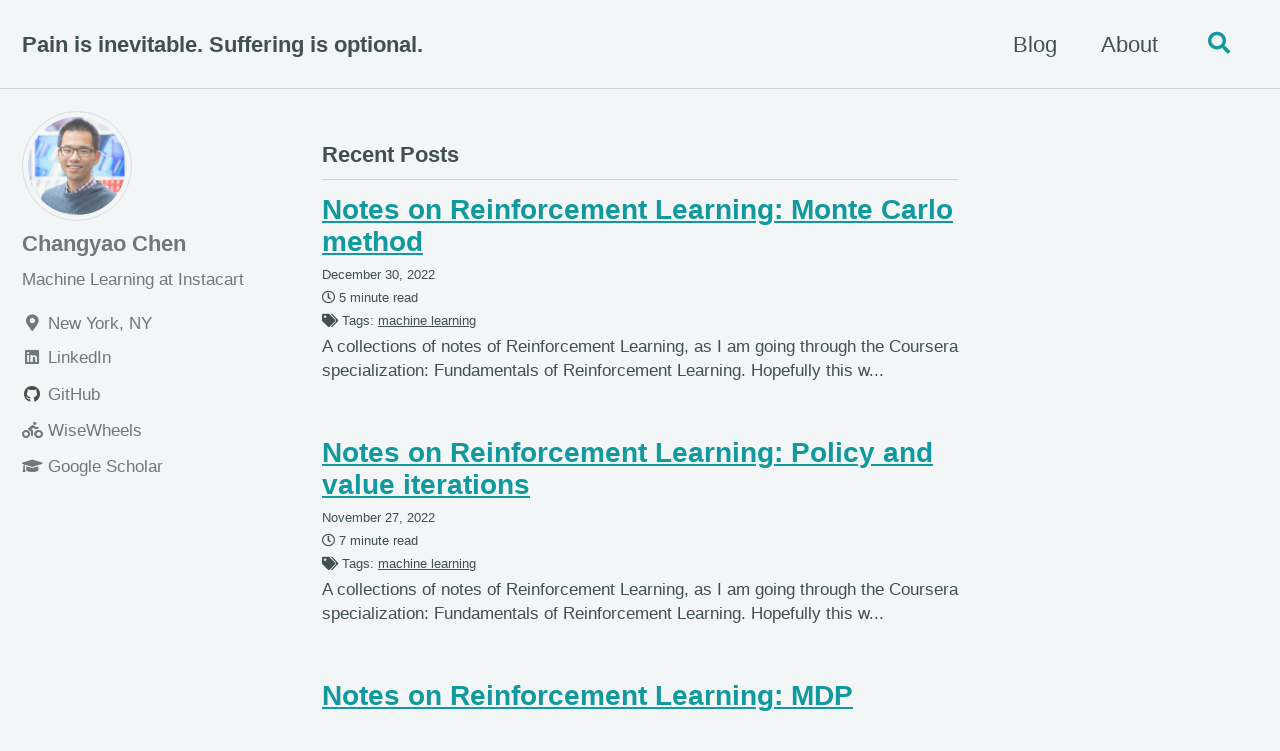

--- FILE ---
content_type: text/html; charset=utf-8
request_url: https://changyaochen.github.io/page3/
body_size: 3625
content:
<!doctype html>
<!--
  Minimal Mistakes Jekyll Theme 4.24.0 by Michael Rose
  Copyright 2013-2020 Michael Rose - mademistakes.com | @mmistakes
  Free for personal and commercial use under the MIT license
  https://github.com/mmistakes/minimal-mistakes/blob/master/LICENSE
-->
<html lang="en" class="no-js">
  <head>
    <meta charset="utf-8">

<!-- begin SEO -->









<title>Pain is inevitable. Suffering is optional. - Page 3</title>




<meta name="description" content="Personal website.">




<meta name="author" content="Changyao Chen">

<meta property="og:locale" content="en_US">
<meta property="og:site_name" content="Pain is inevitable. Suffering is optional.">
<meta property="og:title" content="Pain is inevitable. Suffering is optional.">


  <link rel="canonical" href="https://changyaochen.github.io/page3/">
  <meta property="og:url" content="https://changyaochen.github.io/page3/">







  

  







  <link rel="prev" href="https://changyaochen.github.io/page2/">


  <link rel="next" href="https://changyaochen.github.io/page4/">





  <script type="application/ld+json">
    {
      "@context" : "http://schema.org",
      "@type" : "Person",
      "name" : "Changyao Chen",
      "url" : "https://changyaochen.github.io",
      "sameAs" : null
    }
  </script>






<!-- end SEO -->



  <link href="/feed.xml" type="application/atom+xml" rel="alternate" title="Pain is inevitable. Suffering is optional. Feed">


<!-- https://t.co/dKP3o1e -->
<meta name="viewport" content="width=device-width, initial-scale=1.0">

<script>
  document.documentElement.className = document.documentElement.className.replace(/\bno-js\b/g, '') + ' js ';
</script>

<!-- For all browsers -->
<link rel="stylesheet" href="/assets/css/main.css">
<link rel="preload" href="https://cdn.jsdelivr.net/npm/@fortawesome/fontawesome-free@5/css/all.min.css" as="style" onload="this.onload=null;this.rel='stylesheet'">
<noscript><link rel="stylesheet" href="https://cdn.jsdelivr.net/npm/@fortawesome/fontawesome-free@5/css/all.min.css"></noscript>



    <!-- start custom head snippets -->

<link rel="apple-touch-icon" sizes="180x180" href="/apple-touch-icon.png">
<link rel="icon" type="image/png" sizes="32x32" href="/favicon-32x32.png">
<link rel="icon" type="image/png" sizes="16x16" href="/favicon-16x16.png">
<link rel="manifest" href="/site.webmanifest">
<link rel="mask-icon" href="/safari-pinned-tab.svg" color="#5bbad5">
<meta name="msapplication-TileColor" content="#da532c">
<meta name="theme-color" content="#ffffff">
<script src="https://kit.fontawesome.com/26558279f5.js" crossorigin="anonymous"></script>
<!-- end custom head snippets -->
    <script type="text/javascript" id="MathJax-script" async
      src="https://cdn.jsdelivr.net/npm/mathjax@3/es5/tex-svg.js">
    </script>

  </head>

  <body class="layout--home">
    <nav class="skip-links">
  <ul>
    <li><a href="#site-nav" class="screen-reader-shortcut">Skip to primary navigation</a></li>
    <li><a href="#main" class="screen-reader-shortcut">Skip to content</a></li>
    <li><a href="#footer" class="screen-reader-shortcut">Skip to footer</a></li>
  </ul>
</nav>

    

<div class="masthead">
  <div class="masthead__inner-wrap">
    <div class="masthead__menu">
      <nav id="site-nav" class="greedy-nav">
        
        <a class="site-title" href="/">
          Pain is inevitable. Suffering is optional.
          
        </a>
        <ul class="visible-links"><li class="masthead__menu-item">
              <a href="/blog/">Blog</a>
            </li><li class="masthead__menu-item">
              <a href="/about/">About</a>
            </li></ul>
        
        <button class="search__toggle" type="button">
          <span class="visually-hidden">Toggle search</span>
          <i class="fas fa-search"></i>
        </button>
        
        <button class="greedy-nav__toggle hidden" type="button">
          <span class="visually-hidden">Toggle Menu</span>
          <div class="navicon"></div>
        </button>
        <ul class="hidden-links hidden"></ul>
      </nav>
    </div>
  </div>
</div>


    <div class="initial-content">
      


  



<div id="main" role="main">
  
  <div class="sidebar sticky">
  

<div itemscope itemtype="http://schema.org/Person">

  
    <div class="author__avatar">
      
        <img src="https://changyaochen.github.io/assets/images/bio-photo.jpg" class="author__avatar" alt="Changyao Chen" itemprop="image">
      
    </div>
  

  <div class="author__content">
    <h3 class="author__name" itemprop="name">Changyao Chen</h3>
    
      <p class="author__bio" itemprop="description">
        Machine Learning at Instacart
      </p>
    
  </div>

  <div class="author__urls-wrapper">
    <button class="btn btn--inverse">Follow</button>
    <ul class="author__urls social-icons">
      
        <li itemprop="homeLocation" itemscope itemtype="http://schema.org/Place">
          <i class="fa fa-fw fa-map-marker" aria-hidden="true"></i> <span itemprop="name">New York, NY</span>
        </li>
      

      

      

      

      

      

      

      
        <li>
          <a href="https://www.linkedin.com/in/changyao-chen" itemprop="sameAs">
            <i class="fa fa-fw fa-linkedin-square" aria-hidden="true"></i> LinkedIn
          </a>
        </li>
      

      

      

      

      

      
        <li>
          <a href="https://github.com/changyaochen" itemprop="sameAs">
            <i class="fa fa-fw fa-github" aria-hidden="true"></i> GitHub
          </a>
        </li>
      

      

      

      

      

      

      

      

      

      

      

      

      

      <!--
  <li>
    <a href="http://www.wisewheels.us" itemprop="sameAs">
      <i class="fa fa-fw" aria-hidden="true"></i> Custom Social Profile Link
    </a>
  </li>
-->
<li>
    <a href="http://www.wisewheels.us" itemprop="sameAs">
      <i class="fa fa-fw fa-biking" aria-hidden="true"></i> WiseWheels
    </a>
</li>

<!-- <li>
    <a href="http://covid-19.scientifichpc.com/" itemprop="sameAs">
      <i class="fa fa-fw fa-biohazard" aria-hidden="true"></i> Covid-19
    </a>
</li> -->

<li>
    <a href="https://scholar.google.com/citations?user=MJE6RkMAAAAJ&hl=en" itemprop="sameAs">
      <i class="fa fa-fw fa-graduation-cap" aria-hidden="true"></i> Google Scholar
    </a>
</li>
    </ul>
  </div>
</div>

  
  </div>


  <div class="archive">
    
      <h1 class="page__title"></h1>
    
    <h3 class="archive__subtitle">Recent Posts</h3>


  



<div class="list__item">
  <article class="archive__item" itemscope itemtype="http://schema.org/CreativeWork">
    
    <h2 class="archive__item-title" itemprop="headline">
      
        <a href="https://changyaochen.github.io/RL-notes-4/" rel="permalink">Notes on Reinforcement Learning: Monte Carlo method
</a>
      
    </h2>
    
      <p class="page__meta"> <time datetime="2022-12-30T18:00:00+00:00">December 30, 2022</p>
    
    
      <p class="page__meta"><i class="fa fa-clock-o" aria-hidden="true"></i> 




  5 minute read
</p>
    
    
      

<p class="page__meta"><i class="fa fa-tags" aria-hidden="true"></i> 
Tags:
  
  
  

  <span itemprop="keywords">
    
      
      
      <a href="https://changyaochen.github.io/tags/#machine-learning"  rel="tag">machine learning</a>
    
    </span>
</p>
    
    <p class="archive__item-excerpt" itemprop="description">A collections of notes of Reinforcement Learning, as I am going through the Coursera specialization: Fundamentals of Reinforcement Learning. Hopefully this w...</p>

  </article>
</div>

  



<div class="list__item">
  <article class="archive__item" itemscope itemtype="http://schema.org/CreativeWork">
    
    <h2 class="archive__item-title" itemprop="headline">
      
        <a href="https://changyaochen.github.io/RL-notes-3/" rel="permalink">Notes on Reinforcement Learning: Policy and value iterations
</a>
      
    </h2>
    
      <p class="page__meta"> <time datetime="2022-11-27T18:00:00+00:00">November 27, 2022</p>
    
    
      <p class="page__meta"><i class="fa fa-clock-o" aria-hidden="true"></i> 




  7 minute read
</p>
    
    
      

<p class="page__meta"><i class="fa fa-tags" aria-hidden="true"></i> 
Tags:
  
  
  

  <span itemprop="keywords">
    
      
      
      <a href="https://changyaochen.github.io/tags/#machine-learning"  rel="tag">machine learning</a>
    
    </span>
</p>
    
    <p class="archive__item-excerpt" itemprop="description">A collections of notes of Reinforcement Learning, as I am going through the Coursera specialization: Fundamentals of Reinforcement Learning. Hopefully this w...</p>

  </article>
</div>

  



<div class="list__item">
  <article class="archive__item" itemscope itemtype="http://schema.org/CreativeWork">
    
    <h2 class="archive__item-title" itemprop="headline">
      
        <a href="https://changyaochen.github.io/RL-notes-2/" rel="permalink">Notes on Reinforcement Learning: MDP
</a>
      
    </h2>
    
      <p class="page__meta"> <time datetime="2022-08-15T18:00:00+00:00">August 15, 2022</p>
    
    
      <p class="page__meta"><i class="fa fa-clock-o" aria-hidden="true"></i> 




  8 minute read
</p>
    
    
      

<p class="page__meta"><i class="fa fa-tags" aria-hidden="true"></i> 
Tags:
  
  
  

  <span itemprop="keywords">
    
      
      
      <a href="https://changyaochen.github.io/tags/#machine-learning"  rel="tag">machine learning</a>
    
    </span>
</p>
    
    <p class="archive__item-excerpt" itemprop="description">A collections of notes of Reinforcement Learning, as I am going through the Coursera specialization: Fundamentals of Reinforcement Learning. Hopefully this w...</p>

  </article>
</div>

  



<div class="list__item">
  <article class="archive__item" itemscope itemtype="http://schema.org/CreativeWork">
    
    <h2 class="archive__item-title" itemprop="headline">
      
        <a href="https://changyaochen.github.io/RL-notes-1/" rel="permalink">Notes on Reinforcement Learning: Bandit
</a>
      
    </h2>
    
      <p class="page__meta"> <time datetime="2022-07-31T18:00:00+00:00">July 31, 2022</p>
    
    
      <p class="page__meta"><i class="fa fa-clock-o" aria-hidden="true"></i> 




  5 minute read
</p>
    
    
      

<p class="page__meta"><i class="fa fa-tags" aria-hidden="true"></i> 
Tags:
  
  
  

  <span itemprop="keywords">
    
      
      
      <a href="https://changyaochen.github.io/tags/#machine-learning"  rel="tag">machine learning</a>
    
    </span>
</p>
    
    <p class="archive__item-excerpt" itemprop="description">A collections of notes of Reinforcement Learning, as I am going through the Coursera specialization: Fundamentals of Reinforcement Learning. Hopefully this w...</p>

  </article>
</div>

  



<div class="list__item">
  <article class="archive__item" itemscope itemtype="http://schema.org/CreativeWork">
    
    <h2 class="archive__item-title" itemprop="headline">
      
        <a href="https://changyaochen.github.io/optimization-notes-1/" rel="permalink">Notes on optimization: the basics
</a>
      
    </h2>
    
      <p class="page__meta"> <time datetime="2022-03-27T18:00:00+00:00">March 27, 2022</p>
    
    
      <p class="page__meta"><i class="fa fa-clock-o" aria-hidden="true"></i> 




  6 minute read
</p>
    
    
      

<p class="page__meta"><i class="fa fa-tags" aria-hidden="true"></i> 
Tags:
  
  
  

  <span itemprop="keywords">
    
      
      
      <a href="https://changyaochen.github.io/tags/#machine-learning"  rel="tag">machine learning</a><span class="sep">, </span>
    
      
      
      <a href="https://changyaochen.github.io/tags/#misc"  rel="tag">misc</a>
    
    </span>
</p>
    
    <p class="archive__item-excerpt" itemprop="description">A series of study notes of optimization, including convex optimization, linear programming, linear simplex method, and KKT conditions.
</p>

  </article>
</div>



<nav class="pagination">
  
  <ul>
    
    
      
        <li><a href="https://changyaochen.github.io/page2/">Previous</a></li>
      
    

    
    
      <li><a href="https://changyaochen.github.io/">1</a></li>
    

    
    

    
    
    

    
      
        
        
        
        <li><a href="https://changyaochen.github.io/page2/">2</a></li>
      
    
      
        <li><a href="https://changyaochen.github.io/page3/" class="disabled current">3</a></li>
      
    
      
        
        
        
        <li><a href="https://changyaochen.github.io/page4/">4</a></li>
      
    
      
        
        
        
        <li><a href="https://changyaochen.github.io/page5/">5</a></li>
      
    

    
    
      <li><a href="#" class="disabled">&hellip;</a></li>
    

    
      <li><a href="https://changyaochen.github.io/page10/">10</a></li>
    

    
    
      <li><a href="https://changyaochen.github.io/page4/">Next</a></li></a></li>
    
  </ul>
</nav>



  </div>
</div>
    </div>

    
      <div class="search-content">
        <div class="search-content__inner-wrap"><form class="search-content__form" onkeydown="return event.key != 'Enter';" role="search">
    <label class="sr-only" for="search">
      Enter your search term...
    </label>
    <input type="search" id="search" class="search-input" tabindex="-1" placeholder="Enter your search term..." />
  </form>
  <div id="results" class="results"></div></div>

      </div>
    

    <div id="footer" class="page__footer">
      <footer>
        <!-- start custom footer snippets -->

<!-- end custom footer snippets -->
        <div class="page__footer-follow">
  <ul class="social-icons">
    
      <li><strong>Follow:</strong></li>
    
    
    
    
      <li><a href="http://github.com/changyaochen"><i class="fa fa-fw fa-github" aria-hidden="true"></i> GitHub</a></li>
    
    
      <li><a href="https://changyaochen.github.io/feed.xml"><i class="fa fa-fw fa-rss-square" aria-hidden="true"></i> Feed</a></li>
  </ul>
</div>

<div class="page__footer-copyright">&copy; 2025 Changyao Chen. Powered by <a href="http://jekyllrb.com" rel="nofollow">Jekyll</a> &amp; <a href="https://mademistakes.com/work/minimal-mistakes-jekyll-theme/" rel="nofollow">Minimal Mistakes</a>.</div>

      </footer>
    </div>

    
  <script src="/assets/js/main.min.js"></script>




<script src="/assets/js/lunr/lunr.min.js"></script>
<script src="/assets/js/lunr/lunr-store.js"></script>
<script src="/assets/js/lunr/lunr-en.js"></script>




  <script type="text/javascript">
  var _gaq = _gaq || [];
  _gaq.push(['_setAccount', 'UA-118003343-1']);
  _gaq.push(['_trackPageview']);

  (function() {
    var ga = document.createElement('script'); ga.type = 'text/javascript'; ga.async = true;
    ga.src = ('https:' == document.location.protocol ? 'https://ssl' : 'http://www') + '.google-analytics.com/ga.js';
    var s = document.getElementsByTagName('script')[0]; s.parentNode.insertBefore(ga, s);
  })();
</script>





    
  <script>
    var disqus_config = function () {
      this.page.url = "https://changyaochen.github.io/page3/";  /* Replace PAGE_URL with your page's canonical URL variable */
      this.page.identifier = ""; /* Replace PAGE_IDENTIFIER with your page's unique identifier variable */
    };
    (function() { /* DON'T EDIT BELOW THIS LINE */
      var d = document, s = d.createElement('script');
      s.src = 'https://changyaochen-github-io.disqus.com/embed.js';
      s.setAttribute('data-timestamp', +new Date());
      (d.head || d.body).appendChild(s);
    })();
  </script>
<noscript>Please enable JavaScript to view the <a href="https://disqus.com/?ref_noscript">comments powered by Disqus.</a></noscript>


  





  </body>

</html>

--- FILE ---
content_type: application/javascript; charset=utf-8
request_url: https://changyaochen.github.io/assets/js/lunr/lunr-en.js
body_size: 282
content:
var idx = lunr(function () {
  this.field('title')
  this.field('excerpt')
  this.field('categories')
  this.field('tags')
  this.ref('id')

  this.pipeline.remove(lunr.trimmer)

  for (var item in store) {
    this.add({
      title: store[item].title,
      excerpt: store[item].excerpt,
      categories: store[item].categories,
      tags: store[item].tags,
      id: item
    })
  }
});

$(document).ready(function() {
  $('input#search').on('keyup', function () {
    var resultdiv = $('#results');
    var query = $(this).val().toLowerCase();
    var result =
      idx.query(function (q) {
        query.split(lunr.tokenizer.separator).forEach(function (term) {
          q.term(term, { boost: 100 })
          if(query.lastIndexOf(" ") != query.length-1){
            q.term(term, {  usePipeline: false, wildcard: lunr.Query.wildcard.TRAILING, boost: 10 })
          }
          if (term != ""){
            q.term(term, {  usePipeline: false, editDistance: 1, boost: 1 })
          }
        })
      });
    resultdiv.empty();
    resultdiv.prepend('<p class="results__found">'+result.length+' Result(s) found</p>');
    for (var item in result) {
      var ref = result[item].ref;
      if(store[ref].teaser){
        var searchitem =
          '<div class="list__item">'+
            '<article class="archive__item" itemscope itemtype="https://schema.org/CreativeWork">'+
              '<h2 class="archive__item-title" itemprop="headline">'+
                '<a href="'+store[ref].url+'" rel="permalink">'+store[ref].title+'</a>'+
              '</h2>'+
              '<div class="archive__item-teaser">'+
                '<img src="'+store[ref].teaser+'" alt="">'+
              '</div>'+
              '<p class="archive__item-excerpt" itemprop="description">'+store[ref].excerpt.split(" ").splice(0,20).join(" ")+'...</p>'+
            '</article>'+
          '</div>';
      }
      else{
    	  var searchitem =
          '<div class="list__item">'+
            '<article class="archive__item" itemscope itemtype="https://schema.org/CreativeWork">'+
              '<h2 class="archive__item-title" itemprop="headline">'+
                '<a href="'+store[ref].url+'" rel="permalink">'+store[ref].title+'</a>'+
              '</h2>'+
              '<p class="archive__item-excerpt" itemprop="description">'+store[ref].excerpt.split(" ").splice(0,20).join(" ")+'...</p>'+
            '</article>'+
          '</div>';
      }
      resultdiv.append(searchitem);
    }
  });
});


--- FILE ---
content_type: application/javascript; charset=utf-8
request_url: https://changyaochen.github.io/assets/js/main.min.js
body_size: 41726
content:
/*!
 * Minimal Mistakes Jekyll Theme 4.24.0 by Michael Rose
 * Copyright 2013-2022 Michael Rose - mademistakes.com | @mmistakes
 * Licensed under MIT
 */
!function(e,t){"use strict";"object"==typeof module&&"object"==typeof module.exports?module.exports=e.document?t(e,!0):function(e){if(e.document)return t(e);throw new Error("jQuery requires a window with a document")}:t(e)}("undefined"!=typeof window?window:this,function(w,q){"use strict";function y(e){return"function"==typeof e&&"number"!=typeof e.nodeType&&"function"!=typeof e.item}function m(e){return null!=e&&e===e.window}var t=[],M=Object.getPrototypeOf,s=t.slice,_=t.flat?function(e){return t.flat.call(e)}:function(e){return t.concat.apply([],e)},$=t.push,R=t.indexOf,B={},F=B.toString,W=B.hasOwnProperty,z=W.toString,U=z.call(Object),g={},C=w.document,X={type:!0,src:!0,nonce:!0,noModule:!0};function Q(e,t,n){var r,o,i=(n=n||C).createElement("script");if(i.text=e,t)for(r in X)(o=t[r]||t.getAttribute&&t.getAttribute(r))&&i.setAttribute(r,o);n.head.appendChild(i).parentNode.removeChild(i)}function h(e){return null==e?e+"":"object"==typeof e||"function"==typeof e?B[F.call(e)]||"object":typeof e}var e="3.6.0",T=function(e,t){return new T.fn.init(e,t)};function Y(e){var t=!!e&&"length"in e&&e.length,n=h(e);return!y(e)&&!m(e)&&("array"===n||0===t||"number"==typeof t&&0<t&&t-1 in e)}T.fn=T.prototype={jquery:e,constructor:T,length:0,toArray:function(){return s.call(this)},get:function(e){return null==e?s.call(this):e<0?this[e+this.length]:this[e]},pushStack:function(e){e=T.merge(this.constructor(),e);return e.prevObject=this,e},each:function(e){return T.each(this,e)},map:function(n){return this.pushStack(T.map(this,function(e,t){return n.call(e,t,e)}))},slice:function(){return this.pushStack(s.apply(this,arguments))},first:function(){return this.eq(0)},last:function(){return this.eq(-1)},even:function(){return this.pushStack(T.grep(this,function(e,t){return(t+1)%2}))},odd:function(){return this.pushStack(T.grep(this,function(e,t){return t%2}))},eq:function(e){var t=this.length,e=+e+(e<0?t:0);return this.pushStack(0<=e&&e<t?[this[e]]:[])},end:function(){return this.prevObject||this.constructor()},push:$,sort:t.sort,splice:t.splice},T.extend=T.fn.extend=function(){var e,t,n,r,o,i=arguments[0]||{},a=1,s=arguments.length,l=!1;for("boolean"==typeof i&&(l=i,i=arguments[a]||{},a++),"object"==typeof i||y(i)||(i={}),a===s&&(i=this,a--);a<s;a++)if(null!=(e=arguments[a]))for(t in e)n=e[t],"__proto__"!==t&&i!==n&&(l&&n&&(T.isPlainObject(n)||(r=Array.isArray(n)))?(o=i[t],o=r&&!Array.isArray(o)?[]:r||T.isPlainObject(o)?o:{},r=!1,i[t]=T.extend(l,o,n)):void 0!==n&&(i[t]=n));return i},T.extend({expando:"jQuery"+(e+Math.random()).replace(/\D/g,""),isReady:!0,error:function(e){throw new Error(e)},noop:function(){},isPlainObject:function(e){return!(!e||"[object Object]"!==F.call(e))&&(!(e=M(e))||"function"==typeof(e=W.call(e,"constructor")&&e.constructor)&&z.call(e)===U)},isEmptyObject:function(e){for(var t in e)return!1;return!0},globalEval:function(e,t,n){Q(e,{nonce:t&&t.nonce},n)},each:function(e,t){var n,r=0;if(Y(e))for(n=e.length;r<n&&!1!==t.call(e[r],r,e[r]);r++);else for(r in e)if(!1===t.call(e[r],r,e[r]))break;return e},makeArray:function(e,t){t=t||[];return null!=e&&(Y(Object(e))?T.merge(t,"string"==typeof e?[e]:e):$.call(t,e)),t},inArray:function(e,t,n){return null==t?-1:R.call(t,e,n)},merge:function(e,t){for(var n=+t.length,r=0,o=e.length;r<n;r++)e[o++]=t[r];return e.length=o,e},grep:function(e,t,n){for(var r=[],o=0,i=e.length,a=!n;o<i;o++)!t(e[o],o)!=a&&r.push(e[o]);return r},map:function(e,t,n){var r,o,i=0,a=[];if(Y(e))for(r=e.length;i<r;i++)null!=(o=t(e[i],i,n))&&a.push(o);else for(i in e)null!=(o=t(e[i],i,n))&&a.push(o);return _(a)},guid:1,support:g}),"function"==typeof Symbol&&(T.fn[Symbol.iterator]=t[Symbol.iterator]),T.each("Boolean Number String Function Array Date RegExp Object Error Symbol".split(" "),function(e,t){B["[object "+t+"]"]=t.toLowerCase()});function r(e,t,n){for(var r=[],o=void 0!==n;(e=e[t])&&9!==e.nodeType;)if(1===e.nodeType){if(o&&T(e).is(n))break;r.push(e)}return r}function V(e,t){for(var n=[];e;e=e.nextSibling)1===e.nodeType&&e!==t&&n.push(e);return n}var e=function(q){function f(e,t){return e="0x"+e.slice(1)-65536,t||(e<0?String.fromCharCode(65536+e):String.fromCharCode(e>>10|55296,1023&e|56320))}function M(e,t){return t?"\0"===e?"�":e.slice(0,-1)+"\\"+e.charCodeAt(e.length-1).toString(16)+" ":"\\"+e}function _(){C()}var e,d,x,i,$,p,R,B,w,l,u,C,T,n,E,h,r,o,m,S="sizzle"+ +new Date,c=q.document,k=0,F=0,W=L(),z=L(),U=L(),g=L(),X=function(e,t){return e===t&&(u=!0),0},Q={}.hasOwnProperty,t=[],Y=t.pop,V=t.push,A=t.push,G=t.slice,y=function(e,t){for(var n=0,r=e.length;n<r;n++)if(e[n]===t)return n;return-1},K="checked|selected|async|autofocus|autoplay|controls|defer|disabled|hidden|ismap|loop|multiple|open|readonly|required|scoped",a="[\\x20\\t\\r\\n\\f]",s="(?:\\\\[\\da-fA-F]{1,6}"+a+"?|\\\\[^\\r\\n\\f]|[\\w-]|[^\0-\\x7f])+",Z="\\["+a+"*("+s+")(?:"+a+"*([*^$|!~]?=)"+a+"*(?:'((?:\\\\.|[^\\\\'])*)'|\"((?:\\\\.|[^\\\\\"])*)\"|("+s+"))|)"+a+"*\\]",J=":("+s+")(?:\\((('((?:\\\\.|[^\\\\'])*)'|\"((?:\\\\.|[^\\\\\"])*)\")|((?:\\\\.|[^\\\\()[\\]]|"+Z+")*)|.*)\\)|)",ee=new RegExp(a+"+","g"),v=new RegExp("^"+a+"+|((?:^|[^\\\\])(?:\\\\.)*)"+a+"+$","g"),te=new RegExp("^"+a+"*,"+a+"*"),ne=new RegExp("^"+a+"*([>+~]|"+a+")"+a+"*"),re=new RegExp(a+"|>"),oe=new RegExp(J),ie=new RegExp("^"+s+"$"),b={ID:new RegExp("^#("+s+")"),CLASS:new RegExp("^\\.("+s+")"),TAG:new RegExp("^("+s+"|[*])"),ATTR:new RegExp("^"+Z),PSEUDO:new RegExp("^"+J),CHILD:new RegExp("^:(only|first|last|nth|nth-last)-(child|of-type)(?:\\("+a+"*(even|odd|(([+-]|)(\\d*)n|)"+a+"*(?:([+-]|)"+a+"*(\\d+)|))"+a+"*\\)|)","i"),bool:new RegExp("^(?:"+K+")$","i"),needsContext:new RegExp("^"+a+"*[>+~]|:(even|odd|eq|gt|lt|nth|first|last)(?:\\("+a+"*((?:-\\d)?\\d*)"+a+"*\\)|)(?=[^-]|$)","i")},ae=/HTML$/i,se=/^(?:input|select|textarea|button)$/i,le=/^h\d$/i,N=/^[^{]+\{\s*\[native \w/,ue=/^(?:#([\w-]+)|(\w+)|\.([\w-]+))$/,ce=/[+~]/,j=new RegExp("\\\\[\\da-fA-F]{1,6}"+a+"?|\\\\([^\\r\\n\\f])","g"),fe=/([\0-\x1f\x7f]|^-?\d)|^-$|[^\0-\x1f\x7f-\uFFFF\w-]/g,de=ye(function(e){return!0===e.disabled&&"fieldset"===e.nodeName.toLowerCase()},{dir:"parentNode",next:"legend"});try{A.apply(t=G.call(c.childNodes),c.childNodes),t[c.childNodes.length].nodeType}catch(e){A={apply:t.length?function(e,t){V.apply(e,G.call(t))}:function(e,t){for(var n=e.length,r=0;e[n++]=t[r++];);e.length=n-1}}}function I(t,e,n,r){var o,i,a,s,l,u,c=e&&e.ownerDocument,f=e?e.nodeType:9;if(n=n||[],"string"!=typeof t||!t||1!==f&&9!==f&&11!==f)return n;if(!r&&(C(e),e=e||T,E)){if(11!==f&&(s=ue.exec(t)))if(o=s[1]){if(9===f){if(!(u=e.getElementById(o)))return n;if(u.id===o)return n.push(u),n}else if(c&&(u=c.getElementById(o))&&m(e,u)&&u.id===o)return n.push(u),n}else{if(s[2])return A.apply(n,e.getElementsByTagName(t)),n;if((o=s[3])&&d.getElementsByClassName&&e.getElementsByClassName)return A.apply(n,e.getElementsByClassName(o)),n}if(d.qsa&&!g[t+" "]&&(!h||!h.test(t))&&(1!==f||"object"!==e.nodeName.toLowerCase())){if(u=t,c=e,1===f&&(re.test(t)||ne.test(t))){for((c=ce.test(t)&&ge(e.parentNode)||e)===e&&d.scope||((a=e.getAttribute("id"))?a=a.replace(fe,M):e.setAttribute("id",a=S)),i=(l=p(t)).length;i--;)l[i]=(a?"#"+a:":scope")+" "+P(l[i]);u=l.join(",")}try{return A.apply(n,c.querySelectorAll(u)),n}catch(e){g(t,!0)}finally{a===S&&e.removeAttribute("id")}}}return B(t.replace(v,"$1"),e,n,r)}function L(){var n=[];function r(e,t){return n.push(e+" ")>x.cacheLength&&delete r[n.shift()],r[e+" "]=t}return r}function D(e){return e[S]=!0,e}function O(e){var t=T.createElement("fieldset");try{return!!e(t)}catch(e){return!1}finally{t.parentNode&&t.parentNode.removeChild(t)}}function pe(e,t){for(var n=e.split("|"),r=n.length;r--;)x.attrHandle[n[r]]=t}function he(e,t){var n=t&&e,r=n&&1===e.nodeType&&1===t.nodeType&&e.sourceIndex-t.sourceIndex;if(r)return r;if(n)for(;n=n.nextSibling;)if(n===t)return-1;return e?1:-1}function me(t){return function(e){return"form"in e?e.parentNode&&!1===e.disabled?"label"in e?"label"in e.parentNode?e.parentNode.disabled===t:e.disabled===t:e.isDisabled===t||e.isDisabled!==!t&&de(e)===t:e.disabled===t:"label"in e&&e.disabled===t}}function H(a){return D(function(i){return i=+i,D(function(e,t){for(var n,r=a([],e.length,i),o=r.length;o--;)e[n=r[o]]&&(e[n]=!(t[n]=e[n]))})})}function ge(e){return e&&void 0!==e.getElementsByTagName&&e}for(e in d=I.support={},$=I.isXML=function(e){var t=e&&e.namespaceURI,e=e&&(e.ownerDocument||e).documentElement;return!ae.test(t||e&&e.nodeName||"HTML")},C=I.setDocument=function(e){var e=e?e.ownerDocument||e:c;return e!=T&&9===e.nodeType&&e.documentElement&&(n=(T=e).documentElement,E=!$(T),c!=T&&(e=T.defaultView)&&e.top!==e&&(e.addEventListener?e.addEventListener("unload",_,!1):e.attachEvent&&e.attachEvent("onunload",_)),d.scope=O(function(e){return n.appendChild(e).appendChild(T.createElement("div")),void 0!==e.querySelectorAll&&!e.querySelectorAll(":scope fieldset div").length}),d.attributes=O(function(e){return e.className="i",!e.getAttribute("className")}),d.getElementsByTagName=O(function(e){return e.appendChild(T.createComment("")),!e.getElementsByTagName("*").length}),d.getElementsByClassName=N.test(T.getElementsByClassName),d.getById=O(function(e){return n.appendChild(e).id=S,!T.getElementsByName||!T.getElementsByName(S).length}),d.getById?(x.filter.ID=function(e){var t=e.replace(j,f);return function(e){return e.getAttribute("id")===t}},x.find.ID=function(e,t){if(void 0!==t.getElementById&&E)return(t=t.getElementById(e))?[t]:[]}):(x.filter.ID=function(e){var t=e.replace(j,f);return function(e){e=void 0!==e.getAttributeNode&&e.getAttributeNode("id");return e&&e.value===t}},x.find.ID=function(e,t){if(void 0!==t.getElementById&&E){var n,r,o,i=t.getElementById(e);if(i){if((n=i.getAttributeNode("id"))&&n.value===e)return[i];for(o=t.getElementsByName(e),r=0;i=o[r++];)if((n=i.getAttributeNode("id"))&&n.value===e)return[i]}return[]}}),x.find.TAG=d.getElementsByTagName?function(e,t){return void 0!==t.getElementsByTagName?t.getElementsByTagName(e):d.qsa?t.querySelectorAll(e):void 0}:function(e,t){var n,r=[],o=0,i=t.getElementsByTagName(e);if("*"!==e)return i;for(;n=i[o++];)1===n.nodeType&&r.push(n);return r},x.find.CLASS=d.getElementsByClassName&&function(e,t){if(void 0!==t.getElementsByClassName&&E)return t.getElementsByClassName(e)},r=[],h=[],(d.qsa=N.test(T.querySelectorAll))&&(O(function(e){var t;n.appendChild(e).innerHTML="<a id='"+S+"'></a><select id='"+S+"-\r\\' msallowcapture=''><option selected=''></option></select>",e.querySelectorAll("[msallowcapture^='']").length&&h.push("[*^$]="+a+"*(?:''|\"\")"),e.querySelectorAll("[selected]").length||h.push("\\["+a+"*(?:value|"+K+")"),e.querySelectorAll("[id~="+S+"-]").length||h.push("~="),(t=T.createElement("input")).setAttribute("name",""),e.appendChild(t),e.querySelectorAll("[name='']").length||h.push("\\["+a+"*name"+a+"*="+a+"*(?:''|\"\")"),e.querySelectorAll(":checked").length||h.push(":checked"),e.querySelectorAll("a#"+S+"+*").length||h.push(".#.+[+~]"),e.querySelectorAll("\\\f"),h.push("[\\r\\n\\f]")}),O(function(e){e.innerHTML="<a href='' disabled='disabled'></a><select disabled='disabled'><option/></select>";var t=T.createElement("input");t.setAttribute("type","hidden"),e.appendChild(t).setAttribute("name","D"),e.querySelectorAll("[name=d]").length&&h.push("name"+a+"*[*^$|!~]?="),2!==e.querySelectorAll(":enabled").length&&h.push(":enabled",":disabled"),n.appendChild(e).disabled=!0,2!==e.querySelectorAll(":disabled").length&&h.push(":enabled",":disabled"),e.querySelectorAll("*,:x"),h.push(",.*:")})),(d.matchesSelector=N.test(o=n.matches||n.webkitMatchesSelector||n.mozMatchesSelector||n.oMatchesSelector||n.msMatchesSelector))&&O(function(e){d.disconnectedMatch=o.call(e,"*"),o.call(e,"[s!='']:x"),r.push("!=",J)}),h=h.length&&new RegExp(h.join("|")),r=r.length&&new RegExp(r.join("|")),e=N.test(n.compareDocumentPosition),m=e||N.test(n.contains)?function(e,t){var n=9===e.nodeType?e.documentElement:e,t=t&&t.parentNode;return e===t||!(!t||1!==t.nodeType||!(n.contains?n.contains(t):e.compareDocumentPosition&&16&e.compareDocumentPosition(t)))}:function(e,t){if(t)for(;t=t.parentNode;)if(t===e)return!0;return!1},X=e?function(e,t){if(e===t)return u=!0,0;var n=!e.compareDocumentPosition-!t.compareDocumentPosition;return n||(1&(n=(e.ownerDocument||e)==(t.ownerDocument||t)?e.compareDocumentPosition(t):1)||!d.sortDetached&&t.compareDocumentPosition(e)===n?e==T||e.ownerDocument==c&&m(c,e)?-1:t==T||t.ownerDocument==c&&m(c,t)?1:l?y(l,e)-y(l,t):0:4&n?-1:1)}:function(e,t){if(e===t)return u=!0,0;var n,r=0,o=e.parentNode,i=t.parentNode,a=[e],s=[t];if(!o||!i)return e==T?-1:t==T?1:o?-1:i?1:l?y(l,e)-y(l,t):0;if(o===i)return he(e,t);for(n=e;n=n.parentNode;)a.unshift(n);for(n=t;n=n.parentNode;)s.unshift(n);for(;a[r]===s[r];)r++;return r?he(a[r],s[r]):a[r]==c?-1:s[r]==c?1:0}),T},I.matches=function(e,t){return I(e,null,null,t)},I.matchesSelector=function(e,t){if(C(e),d.matchesSelector&&E&&!g[t+" "]&&(!r||!r.test(t))&&(!h||!h.test(t)))try{var n=o.call(e,t);if(n||d.disconnectedMatch||e.document&&11!==e.document.nodeType)return n}catch(e){g(t,!0)}return 0<I(t,T,null,[e]).length},I.contains=function(e,t){return(e.ownerDocument||e)!=T&&C(e),m(e,t)},I.attr=function(e,t){(e.ownerDocument||e)!=T&&C(e);var n=x.attrHandle[t.toLowerCase()],n=n&&Q.call(x.attrHandle,t.toLowerCase())?n(e,t,!E):void 0;return void 0!==n?n:d.attributes||!E?e.getAttribute(t):(n=e.getAttributeNode(t))&&n.specified?n.value:null},I.escape=function(e){return(e+"").replace(fe,M)},I.error=function(e){throw new Error("Syntax error, unrecognized expression: "+e)},I.uniqueSort=function(e){var t,n=[],r=0,o=0;if(u=!d.detectDuplicates,l=!d.sortStable&&e.slice(0),e.sort(X),u){for(;t=e[o++];)t===e[o]&&(r=n.push(o));for(;r--;)e.splice(n[r],1)}return l=null,e},i=I.getText=function(e){var t,n="",r=0,o=e.nodeType;if(o){if(1===o||9===o||11===o){if("string"==typeof e.textContent)return e.textContent;for(e=e.firstChild;e;e=e.nextSibling)n+=i(e)}else if(3===o||4===o)return e.nodeValue}else for(;t=e[r++];)n+=i(t);return n},(x=I.selectors={cacheLength:50,createPseudo:D,match:b,attrHandle:{},find:{},relative:{">":{dir:"parentNode",first:!0}," ":{dir:"parentNode"},"+":{dir:"previousSibling",first:!0},"~":{dir:"previousSibling"}},preFilter:{ATTR:function(e){return e[1]=e[1].replace(j,f),e[3]=(e[3]||e[4]||e[5]||"").replace(j,f),"~="===e[2]&&(e[3]=" "+e[3]+" "),e.slice(0,4)},CHILD:function(e){return e[1]=e[1].toLowerCase(),"nth"===e[1].slice(0,3)?(e[3]||I.error(e[0]),e[4]=+(e[4]?e[5]+(e[6]||1):2*("even"===e[3]||"odd"===e[3])),e[5]=+(e[7]+e[8]||"odd"===e[3])):e[3]&&I.error(e[0]),e},PSEUDO:function(e){var t,n=!e[6]&&e[2];return b.CHILD.test(e[0])?null:(e[3]?e[2]=e[4]||e[5]||"":n&&oe.test(n)&&(t=p(n,!0))&&(t=n.indexOf(")",n.length-t)-n.length)&&(e[0]=e[0].slice(0,t),e[2]=n.slice(0,t)),e.slice(0,3))}},filter:{TAG:function(e){var t=e.replace(j,f).toLowerCase();return"*"===e?function(){return!0}:function(e){return e.nodeName&&e.nodeName.toLowerCase()===t}},CLASS:function(e){var t=W[e+" "];return t||(t=new RegExp("(^|"+a+")"+e+"("+a+"|$)"))&&W(e,function(e){return t.test("string"==typeof e.className&&e.className||void 0!==e.getAttribute&&e.getAttribute("class")||"")})},ATTR:function(t,n,r){return function(e){e=I.attr(e,t);return null==e?"!="===n:!n||(e+="","="===n?e===r:"!="===n?e!==r:"^="===n?r&&0===e.indexOf(r):"*="===n?r&&-1<e.indexOf(r):"$="===n?r&&e.slice(-r.length)===r:"~="===n?-1<(" "+e.replace(ee," ")+" ").indexOf(r):"|="===n&&(e===r||e.slice(0,r.length+1)===r+"-"))}},CHILD:function(h,e,t,m,g){var v="nth"!==h.slice(0,3),y="last"!==h.slice(-4),b="of-type"===e;return 1===m&&0===g?function(e){return!!e.parentNode}:function(e,t,n){var r,o,i,a,s,l,u=v!=y?"nextSibling":"previousSibling",c=e.parentNode,f=b&&e.nodeName.toLowerCase(),d=!n&&!b,p=!1;if(c){if(v){for(;u;){for(a=e;a=a[u];)if(b?a.nodeName.toLowerCase()===f:1===a.nodeType)return!1;l=u="only"===h&&!l&&"nextSibling"}return!0}if(l=[y?c.firstChild:c.lastChild],y&&d){for(p=(s=(r=(o=(i=(a=c)[S]||(a[S]={}))[a.uniqueID]||(i[a.uniqueID]={}))[h]||[])[0]===k&&r[1])&&r[2],a=s&&c.childNodes[s];a=++s&&a&&a[u]||(p=s=0)||l.pop();)if(1===a.nodeType&&++p&&a===e){o[h]=[k,s,p];break}}else if(!1===(p=d?s=(r=(o=(i=(a=e)[S]||(a[S]={}))[a.uniqueID]||(i[a.uniqueID]={}))[h]||[])[0]===k&&r[1]:p))for(;(a=++s&&a&&a[u]||(p=s=0)||l.pop())&&((b?a.nodeName.toLowerCase()!==f:1!==a.nodeType)||!++p||(d&&((o=(i=a[S]||(a[S]={}))[a.uniqueID]||(i[a.uniqueID]={}))[h]=[k,p]),a!==e)););return(p-=g)===m||p%m==0&&0<=p/m}}},PSEUDO:function(e,i){var t,a=x.pseudos[e]||x.setFilters[e.toLowerCase()]||I.error("unsupported pseudo: "+e);return a[S]?a(i):1<a.length?(t=[e,e,"",i],x.setFilters.hasOwnProperty(e.toLowerCase())?D(function(e,t){for(var n,r=a(e,i),o=r.length;o--;)e[n=y(e,r[o])]=!(t[n]=r[o])}):function(e){return a(e,0,t)}):a}},pseudos:{not:D(function(e){var r=[],o=[],s=R(e.replace(v,"$1"));return s[S]?D(function(e,t,n,r){for(var o,i=s(e,null,r,[]),a=e.length;a--;)(o=i[a])&&(e[a]=!(t[a]=o))}):function(e,t,n){return r[0]=e,s(r,null,n,o),r[0]=null,!o.pop()}}),has:D(function(t){return function(e){return 0<I(t,e).length}}),contains:D(function(t){return t=t.replace(j,f),function(e){return-1<(e.textContent||i(e)).indexOf(t)}}),lang:D(function(n){return ie.test(n||"")||I.error("unsupported lang: "+n),n=n.replace(j,f).toLowerCase(),function(e){var t;do{if(t=E?e.lang:e.getAttribute("xml:lang")||e.getAttribute("lang"))return(t=t.toLowerCase())===n||0===t.indexOf(n+"-")}while((e=e.parentNode)&&1===e.nodeType);return!1}}),target:function(e){var t=q.location&&q.location.hash;return t&&t.slice(1)===e.id},root:function(e){return e===n},focus:function(e){return e===T.activeElement&&(!T.hasFocus||T.hasFocus())&&!!(e.type||e.href||~e.tabIndex)},enabled:me(!1),disabled:me(!0),checked:function(e){var t=e.nodeName.toLowerCase();return"input"===t&&!!e.checked||"option"===t&&!!e.selected},selected:function(e){return e.parentNode&&e.parentNode.selectedIndex,!0===e.selected},empty:function(e){for(e=e.firstChild;e;e=e.nextSibling)if(e.nodeType<6)return!1;return!0},parent:function(e){return!x.pseudos.empty(e)},header:function(e){return le.test(e.nodeName)},input:function(e){return se.test(e.nodeName)},button:function(e){var t=e.nodeName.toLowerCase();return"input"===t&&"button"===e.type||"button"===t},text:function(e){return"input"===e.nodeName.toLowerCase()&&"text"===e.type&&(null==(e=e.getAttribute("type"))||"text"===e.toLowerCase())},first:H(function(){return[0]}),last:H(function(e,t){return[t-1]}),eq:H(function(e,t,n){return[n<0?n+t:n]}),even:H(function(e,t){for(var n=0;n<t;n+=2)e.push(n);return e}),odd:H(function(e,t){for(var n=1;n<t;n+=2)e.push(n);return e}),lt:H(function(e,t,n){for(var r=n<0?n+t:t<n?t:n;0<=--r;)e.push(r);return e}),gt:H(function(e,t,n){for(var r=n<0?n+t:n;++r<t;)e.push(r);return e})}}).pseudos.nth=x.pseudos.eq,{radio:!0,checkbox:!0,file:!0,password:!0,image:!0})x.pseudos[e]=function(t){return function(e){return"input"===e.nodeName.toLowerCase()&&e.type===t}}(e);for(e in{submit:!0,reset:!0})x.pseudos[e]=function(n){return function(e){var t=e.nodeName.toLowerCase();return("input"===t||"button"===t)&&e.type===n}}(e);function ve(){}function P(e){for(var t=0,n=e.length,r="";t<n;t++)r+=e[t].value;return r}function ye(a,e,t){var s=e.dir,l=e.next,u=l||s,c=t&&"parentNode"===u,f=F++;return e.first?function(e,t,n){for(;e=e[s];)if(1===e.nodeType||c)return a(e,t,n);return!1}:function(e,t,n){var r,o,i=[k,f];if(n){for(;e=e[s];)if((1===e.nodeType||c)&&a(e,t,n))return!0}else for(;e=e[s];)if(1===e.nodeType||c)if(o=(o=e[S]||(e[S]={}))[e.uniqueID]||(o[e.uniqueID]={}),l&&l===e.nodeName.toLowerCase())e=e[s]||e;else{if((r=o[u])&&r[0]===k&&r[1]===f)return i[2]=r[2];if((o[u]=i)[2]=a(e,t,n))return!0}return!1}}function be(o){return 1<o.length?function(e,t,n){for(var r=o.length;r--;)if(!o[r](e,t,n))return!1;return!0}:o[0]}function xe(e,t,n,r,o){for(var i,a=[],s=0,l=e.length,u=null!=t;s<l;s++)!(i=e[s])||n&&!n(i,r,o)||(a.push(i),u&&t.push(s));return a}function we(p,h,m,g,v,e){return g&&!g[S]&&(g=we(g)),v&&!v[S]&&(v=we(v,e)),D(function(e,t,n,r){var o,i,a,s=[],l=[],u=t.length,c=e||function(e,t,n){for(var r=0,o=t.length;r<o;r++)I(e,t[r],n);return n}(h||"*",n.nodeType?[n]:n,[]),f=!p||!e&&h?c:xe(c,s,p,n,r),d=m?v||(e?p:u||g)?[]:t:f;if(m&&m(f,d,n,r),g)for(o=xe(d,l),g(o,[],n,r),i=o.length;i--;)(a=o[i])&&(d[l[i]]=!(f[l[i]]=a));if(e){if(v||p){if(v){for(o=[],i=d.length;i--;)(a=d[i])&&o.push(f[i]=a);v(null,d=[],o,r)}for(i=d.length;i--;)(a=d[i])&&-1<(o=v?y(e,a):s[i])&&(e[o]=!(t[o]=a))}}else d=xe(d===t?d.splice(u,d.length):d),v?v(null,t,d,r):A.apply(t,d)})}function Ce(g,v){function e(e,t,n,r,o){var i,a,s,l=0,u="0",c=e&&[],f=[],d=w,p=e||b&&x.find.TAG("*",o),h=k+=null==d?1:Math.random()||.1,m=p.length;for(o&&(w=t==T||t||o);u!==m&&null!=(i=p[u]);u++){if(b&&i){for(a=0,t||i.ownerDocument==T||(C(i),n=!E);s=g[a++];)if(s(i,t||T,n)){r.push(i);break}o&&(k=h)}y&&((i=!s&&i)&&l--,e&&c.push(i))}if(l+=u,y&&u!==l){for(a=0;s=v[a++];)s(c,f,t,n);if(e){if(0<l)for(;u--;)c[u]||f[u]||(f[u]=Y.call(r));f=xe(f)}A.apply(r,f),o&&!e&&0<f.length&&1<l+v.length&&I.uniqueSort(r)}return o&&(k=h,w=d),c}var y=0<v.length,b=0<g.length;return y?D(e):e}return ve.prototype=x.filters=x.pseudos,x.setFilters=new ve,p=I.tokenize=function(e,t){var n,r,o,i,a,s,l,u=z[e+" "];if(u)return t?0:u.slice(0);for(a=e,s=[],l=x.preFilter;a;){for(i in n&&!(r=te.exec(a))||(r&&(a=a.slice(r[0].length)||a),s.push(o=[])),n=!1,(r=ne.exec(a))&&(n=r.shift(),o.push({value:n,type:r[0].replace(v," ")}),a=a.slice(n.length)),x.filter)!(r=b[i].exec(a))||l[i]&&!(r=l[i](r))||(n=r.shift(),o.push({value:n,type:i,matches:r}),a=a.slice(n.length));if(!n)break}return t?a.length:a?I.error(e):z(e,s).slice(0)},R=I.compile=function(e,t){var n,r=[],o=[],i=U[e+" "];if(!i){for(n=(t=t||p(e)).length;n--;)((i=function e(t){for(var r,n,o,i=t.length,a=x.relative[t[0].type],s=a||x.relative[" "],l=a?1:0,u=ye(function(e){return e===r},s,!0),c=ye(function(e){return-1<y(r,e)},s,!0),f=[function(e,t,n){return e=!a&&(n||t!==w)||((r=t).nodeType?u:c)(e,t,n),r=null,e}];l<i;l++)if(n=x.relative[t[l].type])f=[ye(be(f),n)];else{if((n=x.filter[t[l].type].apply(null,t[l].matches))[S]){for(o=++l;o<i&&!x.relative[t[o].type];o++);return we(1<l&&be(f),1<l&&P(t.slice(0,l-1).concat({value:" "===t[l-2].type?"*":""})).replace(v,"$1"),n,l<o&&e(t.slice(l,o)),o<i&&e(t=t.slice(o)),o<i&&P(t))}f.push(n)}return be(f)}(t[n]))[S]?r:o).push(i);(i=U(e,Ce(o,r))).selector=e}return i},B=I.select=function(e,t,n,r){var o,i,a,s,l,u="function"==typeof e&&e,c=!r&&p(e=u.selector||e);if(n=n||[],1===c.length){if(2<(i=c[0]=c[0].slice(0)).length&&"ID"===(a=i[0]).type&&9===t.nodeType&&E&&x.relative[i[1].type]){if(!(t=(x.find.ID(a.matches[0].replace(j,f),t)||[])[0]))return n;u&&(t=t.parentNode),e=e.slice(i.shift().value.length)}for(o=b.needsContext.test(e)?0:i.length;o--&&(a=i[o],!x.relative[s=a.type]);)if((l=x.find[s])&&(r=l(a.matches[0].replace(j,f),ce.test(i[0].type)&&ge(t.parentNode)||t))){if(i.splice(o,1),e=r.length&&P(i))break;return A.apply(n,r),n}}return(u||R(e,c))(r,t,!E,n,!t||ce.test(e)&&ge(t.parentNode)||t),n},d.sortStable=S.split("").sort(X).join("")===S,d.detectDuplicates=!!u,C(),d.sortDetached=O(function(e){return 1&e.compareDocumentPosition(T.createElement("fieldset"))}),O(function(e){return e.innerHTML="<a href='#'></a>","#"===e.firstChild.getAttribute("href")})||pe("type|href|height|width",function(e,t,n){if(!n)return e.getAttribute(t,"type"===t.toLowerCase()?1:2)}),d.attributes&&O(function(e){return e.innerHTML="<input/>",e.firstChild.setAttribute("value",""),""===e.firstChild.getAttribute("value")})||pe("value",function(e,t,n){if(!n&&"input"===e.nodeName.toLowerCase())return e.defaultValue}),O(function(e){return null==e.getAttribute("disabled")})||pe(K,function(e,t,n){if(!n)return!0===e[t]?t.toLowerCase():(n=e.getAttributeNode(t))&&n.specified?n.value:null}),I}(w),G=(T.find=e,T.expr=e.selectors,T.expr[":"]=T.expr.pseudos,T.uniqueSort=T.unique=e.uniqueSort,T.text=e.getText,T.isXMLDoc=e.isXML,T.contains=e.contains,T.escapeSelector=e.escape,T.expr.match.needsContext);function l(e,t){return e.nodeName&&e.nodeName.toLowerCase()===t.toLowerCase()}var K=/^<([a-z][^\/\0>:\x20\t\r\n\f]*)[\x20\t\r\n\f]*\/?>(?:<\/\1>|)$/i;function Z(e,n,r){return y(n)?T.grep(e,function(e,t){return!!n.call(e,t,e)!==r}):n.nodeType?T.grep(e,function(e){return e===n!==r}):"string"!=typeof n?T.grep(e,function(e){return-1<R.call(n,e)!==r}):T.filter(n,e,r)}T.filter=function(e,t,n){var r=t[0];return n&&(e=":not("+e+")"),1===t.length&&1===r.nodeType?T.find.matchesSelector(r,e)?[r]:[]:T.find.matches(e,T.grep(t,function(e){return 1===e.nodeType}))},T.fn.extend({find:function(e){var t,n,r=this.length,o=this;if("string"!=typeof e)return this.pushStack(T(e).filter(function(){for(t=0;t<r;t++)if(T.contains(o[t],this))return!0}));for(n=this.pushStack([]),t=0;t<r;t++)T.find(e,o[t],n);return 1<r?T.uniqueSort(n):n},filter:function(e){return this.pushStack(Z(this,e||[],!1))},not:function(e){return this.pushStack(Z(this,e||[],!0))},is:function(e){return!!Z(this,"string"==typeof e&&G.test(e)?T(e):e||[],!1).length}});var J,ee=/^(?:\s*(<[\w\W]+>)[^>]*|#([\w-]+))$/,te=((T.fn.init=function(e,t,n){if(!e)return this;if(n=n||J,"string"!=typeof e)return e.nodeType?(this[0]=e,this.length=1,this):y(e)?void 0!==n.ready?n.ready(e):e(T):T.makeArray(e,this);if(!(r="<"===e[0]&&">"===e[e.length-1]&&3<=e.length?[null,e,null]:ee.exec(e))||!r[1]&&t)return(!t||t.jquery?t||n:this.constructor(t)).find(e);if(r[1]){if(t=t instanceof T?t[0]:t,T.merge(this,T.parseHTML(r[1],t&&t.nodeType?t.ownerDocument||t:C,!0)),K.test(r[1])&&T.isPlainObject(t))for(var r in t)y(this[r])?this[r](t[r]):this.attr(r,t[r]);return this}return(n=C.getElementById(r[2]))&&(this[0]=n,this.length=1),this}).prototype=T.fn,J=T(C),/^(?:parents|prev(?:Until|All))/),ne={children:!0,contents:!0,next:!0,prev:!0};function re(e,t){for(;(e=e[t])&&1!==e.nodeType;);return e}T.fn.extend({has:function(e){var t=T(e,this),n=t.length;return this.filter(function(){for(var e=0;e<n;e++)if(T.contains(this,t[e]))return!0})},closest:function(e,t){var n,r=0,o=this.length,i=[],a="string"!=typeof e&&T(e);if(!G.test(e))for(;r<o;r++)for(n=this[r];n&&n!==t;n=n.parentNode)if(n.nodeType<11&&(a?-1<a.index(n):1===n.nodeType&&T.find.matchesSelector(n,e))){i.push(n);break}return this.pushStack(1<i.length?T.uniqueSort(i):i)},index:function(e){return e?"string"==typeof e?R.call(T(e),this[0]):R.call(this,e.jquery?e[0]:e):this[0]&&this[0].parentNode?this.first().prevAll().length:-1},add:function(e,t){return this.pushStack(T.uniqueSort(T.merge(this.get(),T(e,t))))},addBack:function(e){return this.add(null==e?this.prevObject:this.prevObject.filter(e))}}),T.each({parent:function(e){e=e.parentNode;return e&&11!==e.nodeType?e:null},parents:function(e){return r(e,"parentNode")},parentsUntil:function(e,t,n){return r(e,"parentNode",n)},next:function(e){return re(e,"nextSibling")},prev:function(e){return re(e,"previousSibling")},nextAll:function(e){return r(e,"nextSibling")},prevAll:function(e){return r(e,"previousSibling")},nextUntil:function(e,t,n){return r(e,"nextSibling",n)},prevUntil:function(e,t,n){return r(e,"previousSibling",n)},siblings:function(e){return V((e.parentNode||{}).firstChild,e)},children:function(e){return V(e.firstChild)},contents:function(e){return null!=e.contentDocument&&M(e.contentDocument)?e.contentDocument:(l(e,"template")&&(e=e.content||e),T.merge([],e.childNodes))}},function(r,o){T.fn[r]=function(e,t){var n=T.map(this,o,e);return(t="Until"!==r.slice(-5)?e:t)&&"string"==typeof t&&(n=T.filter(t,n)),1<this.length&&(ne[r]||T.uniqueSort(n),te.test(r)&&n.reverse()),this.pushStack(n)}});var E=/[^\x20\t\r\n\f]+/g;function c(e){return e}function oe(e){throw e}function ie(e,t,n,r){var o;try{e&&y(o=e.promise)?o.call(e).done(t).fail(n):e&&y(o=e.then)?o.call(e,t,n):t.apply(void 0,[e].slice(r))}catch(e){n.apply(void 0,[e])}}T.Callbacks=function(r){var e,n;r="string"==typeof r?(e=r,n={},T.each(e.match(E)||[],function(e,t){n[t]=!0}),n):T.extend({},r);function o(){for(s=s||r.once,a=i=!0;u.length;c=-1)for(t=u.shift();++c<l.length;)!1===l[c].apply(t[0],t[1])&&r.stopOnFalse&&(c=l.length,t=!1);r.memory||(t=!1),i=!1,s&&(l=t?[]:"")}var i,t,a,s,l=[],u=[],c=-1,f={add:function(){return l&&(t&&!i&&(c=l.length-1,u.push(t)),function n(e){T.each(e,function(e,t){y(t)?r.unique&&f.has(t)||l.push(t):t&&t.length&&"string"!==h(t)&&n(t)})}(arguments),t&&!i&&o()),this},remove:function(){return T.each(arguments,function(e,t){for(var n;-1<(n=T.inArray(t,l,n));)l.splice(n,1),n<=c&&c--}),this},has:function(e){return e?-1<T.inArray(e,l):0<l.length},empty:function(){return l=l&&[],this},disable:function(){return s=u=[],l=t="",this},disabled:function(){return!l},lock:function(){return s=u=[],t||i||(l=t=""),this},locked:function(){return!!s},fireWith:function(e,t){return s||(t=[e,(t=t||[]).slice?t.slice():t],u.push(t),i||o()),this},fire:function(){return f.fireWith(this,arguments),this},fired:function(){return!!a}};return f},T.extend({Deferred:function(e){var i=[["notify","progress",T.Callbacks("memory"),T.Callbacks("memory"),2],["resolve","done",T.Callbacks("once memory"),T.Callbacks("once memory"),0,"resolved"],["reject","fail",T.Callbacks("once memory"),T.Callbacks("once memory"),1,"rejected"]],o="pending",a={state:function(){return o},always:function(){return s.done(arguments).fail(arguments),this},catch:function(e){return a.then(null,e)},pipe:function(){var o=arguments;return T.Deferred(function(r){T.each(i,function(e,t){var n=y(o[t[4]])&&o[t[4]];s[t[1]](function(){var e=n&&n.apply(this,arguments);e&&y(e.promise)?e.promise().progress(r.notify).done(r.resolve).fail(r.reject):r[t[0]+"With"](this,n?[e]:arguments)})}),o=null}).promise()},then:function(t,n,r){var l=0;function u(o,i,a,s){return function(){function e(){var e,t;if(!(o<l)){if((e=a.apply(n,r))===i.promise())throw new TypeError("Thenable self-resolution");t=e&&("object"==typeof e||"function"==typeof e)&&e.then,y(t)?s?t.call(e,u(l,i,c,s),u(l,i,oe,s)):(l++,t.call(e,u(l,i,c,s),u(l,i,oe,s),u(l,i,c,i.notifyWith))):(a!==c&&(n=void 0,r=[e]),(s||i.resolveWith)(n,r))}}var n=this,r=arguments,t=s?e:function(){try{e()}catch(e){T.Deferred.exceptionHook&&T.Deferred.exceptionHook(e,t.stackTrace),l<=o+1&&(a!==oe&&(n=void 0,r=[e]),i.rejectWith(n,r))}};o?t():(T.Deferred.getStackHook&&(t.stackTrace=T.Deferred.getStackHook()),w.setTimeout(t))}}return T.Deferred(function(e){i[0][3].add(u(0,e,y(r)?r:c,e.notifyWith)),i[1][3].add(u(0,e,y(t)?t:c)),i[2][3].add(u(0,e,y(n)?n:oe))}).promise()},promise:function(e){return null!=e?T.extend(e,a):a}},s={};return T.each(i,function(e,t){var n=t[2],r=t[5];a[t[1]]=n.add,r&&n.add(function(){o=r},i[3-e][2].disable,i[3-e][3].disable,i[0][2].lock,i[0][3].lock),n.add(t[3].fire),s[t[0]]=function(){return s[t[0]+"With"](this===s?void 0:this,arguments),this},s[t[0]+"With"]=n.fireWith}),a.promise(s),e&&e.call(s,s),s},when:function(e){function t(t){return function(e){o[t]=this,i[t]=1<arguments.length?s.call(arguments):e,--n||a.resolveWith(o,i)}}var n=arguments.length,r=n,o=Array(r),i=s.call(arguments),a=T.Deferred();if(n<=1&&(ie(e,a.done(t(r)).resolve,a.reject,!n),"pending"===a.state()||y(i[r]&&i[r].then)))return a.then();for(;r--;)ie(i[r],t(r),a.reject);return a.promise()}});var ae=/^(Eval|Internal|Range|Reference|Syntax|Type|URI)Error$/,se=(T.Deferred.exceptionHook=function(e,t){w.console&&w.console.warn&&e&&ae.test(e.name)&&w.console.warn("jQuery.Deferred exception: "+e.message,e.stack,t)},T.readyException=function(e){w.setTimeout(function(){throw e})},T.Deferred());function le(){C.removeEventListener("DOMContentLoaded",le),w.removeEventListener("load",le),T.ready()}T.fn.ready=function(e){return se.then(e).catch(function(e){T.readyException(e)}),this},T.extend({isReady:!1,readyWait:1,ready:function(e){(!0===e?--T.readyWait:T.isReady)||(T.isReady=!0)!==e&&0<--T.readyWait||se.resolveWith(C,[T])}}),T.ready.then=se.then,"complete"===C.readyState||"loading"!==C.readyState&&!C.documentElement.doScroll?w.setTimeout(T.ready):(C.addEventListener("DOMContentLoaded",le),w.addEventListener("load",le));function f(e,t,n,r,o,i,a){var s=0,l=e.length,u=null==n;if("object"===h(n))for(s in o=!0,n)f(e,t,s,n[s],!0,i,a);else if(void 0!==r&&(o=!0,y(r)||(a=!0),t=u?a?(t.call(e,r),null):(u=t,function(e,t,n){return u.call(T(e),n)}):t))for(;s<l;s++)t(e[s],n,a?r:r.call(e[s],s,t(e[s],n)));return o?e:u?t.call(e):l?t(e[0],n):i}var ue=/^-ms-/,ce=/-([a-z])/g;function fe(e,t){return t.toUpperCase()}function b(e){return e.replace(ue,"ms-").replace(ce,fe)}function v(e){return 1===e.nodeType||9===e.nodeType||!+e.nodeType}function de(){this.expando=T.expando+de.uid++}de.uid=1,de.prototype={cache:function(e){var t=e[this.expando];return t||(t={},v(e)&&(e.nodeType?e[this.expando]=t:Object.defineProperty(e,this.expando,{value:t,configurable:!0}))),t},set:function(e,t,n){var r,o=this.cache(e);if("string"==typeof t)o[b(t)]=n;else for(r in t)o[b(r)]=t[r];return o},get:function(e,t){return void 0===t?this.cache(e):e[this.expando]&&e[this.expando][b(t)]},access:function(e,t,n){return void 0===t||t&&"string"==typeof t&&void 0===n?this.get(e,t):(this.set(e,t,n),void 0!==n?n:t)},remove:function(e,t){var n,r=e[this.expando];if(void 0!==r){if(void 0!==t){n=(t=Array.isArray(t)?t.map(b):(t=b(t))in r?[t]:t.match(E)||[]).length;for(;n--;)delete r[t[n]]}void 0!==t&&!T.isEmptyObject(r)||(e.nodeType?e[this.expando]=void 0:delete e[this.expando])}},hasData:function(e){e=e[this.expando];return void 0!==e&&!T.isEmptyObject(e)}};var x=new de,u=new de,pe=/^(?:\{[\w\W]*\}|\[[\w\W]*\])$/,he=/[A-Z]/g;function me(e,t,n){var r,o;if(void 0===n&&1===e.nodeType)if(r="data-"+t.replace(he,"-$&").toLowerCase(),"string"==typeof(n=e.getAttribute(r))){try{n="true"===(o=n)||"false"!==o&&("null"===o?null:o===+o+""?+o:pe.test(o)?JSON.parse(o):o)}catch(e){}u.set(e,t,n)}else n=void 0;return n}T.extend({hasData:function(e){return u.hasData(e)||x.hasData(e)},data:function(e,t,n){return u.access(e,t,n)},removeData:function(e,t){u.remove(e,t)},_data:function(e,t,n){return x.access(e,t,n)},_removeData:function(e,t){x.remove(e,t)}}),T.fn.extend({data:function(n,e){var t,r,o,i=this[0],a=i&&i.attributes;if(void 0!==n)return"object"==typeof n?this.each(function(){u.set(this,n)}):f(this,function(e){var t;if(i&&void 0===e)return void 0!==(t=u.get(i,n))||void 0!==(t=me(i,n))?t:void 0;this.each(function(){u.set(this,n,e)})},null,e,1<arguments.length,null,!0);if(this.length&&(o=u.get(i),1===i.nodeType&&!x.get(i,"hasDataAttrs"))){for(t=a.length;t--;)a[t]&&0===(r=a[t].name).indexOf("data-")&&(r=b(r.slice(5)),me(i,r,o[r]));x.set(i,"hasDataAttrs",!0)}return o},removeData:function(e){return this.each(function(){u.remove(this,e)})}}),T.extend({queue:function(e,t,n){var r;if(e)return r=x.get(e,t=(t||"fx")+"queue"),n&&(!r||Array.isArray(n)?r=x.access(e,t,T.makeArray(n)):r.push(n)),r||[]},dequeue:function(e,t){t=t||"fx";var n=T.queue(e,t),r=n.length,o=n.shift(),i=T._queueHooks(e,t);"inprogress"===o&&(o=n.shift(),r--),o&&("fx"===t&&n.unshift("inprogress"),delete i.stop,o.call(e,function(){T.dequeue(e,t)},i)),!r&&i&&i.empty.fire()},_queueHooks:function(e,t){var n=t+"queueHooks";return x.get(e,n)||x.access(e,n,{empty:T.Callbacks("once memory").add(function(){x.remove(e,[t+"queue",n])})})}}),T.fn.extend({queue:function(t,n){var e=2;return"string"!=typeof t&&(n=t,t="fx",e--),arguments.length<e?T.queue(this[0],t):void 0===n?this:this.each(function(){var e=T.queue(this,t,n);T._queueHooks(this,t),"fx"===t&&"inprogress"!==e[0]&&T.dequeue(this,t)})},dequeue:function(e){return this.each(function(){T.dequeue(this,e)})},clearQueue:function(e){return this.queue(e||"fx",[])},promise:function(e,t){function n(){--o||i.resolveWith(a,[a])}var r,o=1,i=T.Deferred(),a=this,s=this.length;for("string"!=typeof e&&(t=e,e=void 0),e=e||"fx";s--;)(r=x.get(a[s],e+"queueHooks"))&&r.empty&&(o++,r.empty.add(n));return n(),i.promise(t)}});function ge(e,t){return"none"===(e=t||e).style.display||""===e.style.display&&k(e)&&"none"===T.css(e,"display")}var e=/[+-]?(?:\d*\.|)\d+(?:[eE][+-]?\d+|)/.source,ve=new RegExp("^(?:([+-])=|)("+e+")([a-z%]*)$","i"),d=["Top","Right","Bottom","Left"],S=C.documentElement,k=function(e){return T.contains(e.ownerDocument,e)},ye={composed:!0};S.getRootNode&&(k=function(e){return T.contains(e.ownerDocument,e)||e.getRootNode(ye)===e.ownerDocument});function be(e,t,n,r){var o,i,a=20,s=r?function(){return r.cur()}:function(){return T.css(e,t,"")},l=s(),u=n&&n[3]||(T.cssNumber[t]?"":"px"),c=e.nodeType&&(T.cssNumber[t]||"px"!==u&&+l)&&ve.exec(T.css(e,t));if(c&&c[3]!==u){for(u=u||c[3],c=+(l/=2)||1;a--;)T.style(e,t,c+u),(1-i)*(1-(i=s()/l||.5))<=0&&(a=0),c/=i;T.style(e,t,(c*=2)+u),n=n||[]}return n&&(c=+c||+l||0,o=n[1]?c+(n[1]+1)*n[2]:+n[2],r&&(r.unit=u,r.start=c,r.end=o)),o}var xe={};function A(e,t){for(var n,r,o,i,a,s=[],l=0,u=e.length;l<u;l++)(r=e[l]).style&&(n=r.style.display,t?("none"===n&&(s[l]=x.get(r,"display")||null,s[l]||(r.style.display="")),""===r.style.display&&ge(r)&&(s[l]=(a=i=void 0,i=(o=r).ownerDocument,o=o.nodeName,(a=xe[o])||(i=i.body.appendChild(i.createElement(o)),a=T.css(i,"display"),i.parentNode.removeChild(i),xe[o]=a="none"===a?"block":a),a))):"none"!==n&&(s[l]="none",x.set(r,"display",n)));for(l=0;l<u;l++)null!=s[l]&&(e[l].style.display=s[l]);return e}T.fn.extend({show:function(){return A(this,!0)},hide:function(){return A(this)},toggle:function(e){return"boolean"==typeof e?e?this.show():this.hide():this.each(function(){ge(this)?T(this).show():T(this).hide()})}});var we=/^(?:checkbox|radio)$/i,Ce=/<([a-z][^\/\0>\x20\t\r\n\f]*)/i,Te=/^$|^module$|\/(?:java|ecma)script/i,N=(D=C.createDocumentFragment().appendChild(C.createElement("div")),(a=C.createElement("input")).setAttribute("type","radio"),a.setAttribute("checked","checked"),a.setAttribute("name","t"),D.appendChild(a),g.checkClone=D.cloneNode(!0).cloneNode(!0).lastChild.checked,D.innerHTML="<textarea>x</textarea>",g.noCloneChecked=!!D.cloneNode(!0).lastChild.defaultValue,D.innerHTML="<option></option>",g.option=!!D.lastChild,{thead:[1,"<table>","</table>"],col:[2,"<table><colgroup>","</colgroup></table>"],tr:[2,"<table><tbody>","</tbody></table>"],td:[3,"<table><tbody><tr>","</tr></tbody></table>"],_default:[0,"",""]});function j(e,t){var n=void 0!==e.getElementsByTagName?e.getElementsByTagName(t||"*"):void 0!==e.querySelectorAll?e.querySelectorAll(t||"*"):[];return void 0===t||t&&l(e,t)?T.merge([e],n):n}function Ee(e,t){for(var n=0,r=e.length;n<r;n++)x.set(e[n],"globalEval",!t||x.get(t[n],"globalEval"))}N.tbody=N.tfoot=N.colgroup=N.caption=N.thead,N.th=N.td,g.option||(N.optgroup=N.option=[1,"<select multiple='multiple'>","</select>"]);var Se=/<|&#?\w+;/;function ke(e,t,n,r,o){for(var i,a,s,l,u,c=t.createDocumentFragment(),f=[],d=0,p=e.length;d<p;d++)if((i=e[d])||0===i)if("object"===h(i))T.merge(f,i.nodeType?[i]:i);else if(Se.test(i)){for(a=a||c.appendChild(t.createElement("div")),s=(Ce.exec(i)||["",""])[1].toLowerCase(),s=N[s]||N._default,a.innerHTML=s[1]+T.htmlPrefilter(i)+s[2],u=s[0];u--;)a=a.lastChild;T.merge(f,a.childNodes),(a=c.firstChild).textContent=""}else f.push(t.createTextNode(i));for(c.textContent="",d=0;i=f[d++];)if(r&&-1<T.inArray(i,r))o&&o.push(i);else if(l=k(i),a=j(c.appendChild(i),"script"),l&&Ee(a),n)for(u=0;i=a[u++];)Te.test(i.type||"")&&n.push(i);return c}var Ae=/^([^.]*)(?:\.(.+)|)/;function n(){return!0}function p(){return!1}function Ne(e,t){return e===function(){try{return C.activeElement}catch(e){}}()==("focus"===t)}function je(e,t,n,r,o,i){var a,s;if("object"==typeof t){for(s in"string"!=typeof n&&(r=r||n,n=void 0),t)je(e,s,n,r,t[s],i);return e}if(null==r&&null==o?(o=n,r=n=void 0):null==o&&("string"==typeof n?(o=r,r=void 0):(o=r,r=n,n=void 0)),!1===o)o=p;else if(!o)return e;return 1===i&&(a=o,(o=function(e){return T().off(e),a.apply(this,arguments)}).guid=a.guid||(a.guid=T.guid++)),e.each(function(){T.event.add(this,t,o,r,n)})}function Ie(e,o,i){i?(x.set(e,o,!1),T.event.add(e,o,{namespace:!1,handler:function(e){var t,n,r=x.get(this,o);if(1&e.isTrigger&&this[o]){if(r.length)(T.event.special[o]||{}).delegateType&&e.stopPropagation();else if(r=s.call(arguments),x.set(this,o,r),t=i(this,o),this[o](),r!==(n=x.get(this,o))||t?x.set(this,o,!1):n={},r!==n)return e.stopImmediatePropagation(),e.preventDefault(),n&&n.value}else r.length&&(x.set(this,o,{value:T.event.trigger(T.extend(r[0],T.Event.prototype),r.slice(1),this)}),e.stopImmediatePropagation())}})):void 0===x.get(e,o)&&T.event.add(e,o,n)}T.event={global:{},add:function(t,e,n,r,o){var i,a,s,l,u,c,f,d,p,h=x.get(t);if(v(t))for(n.handler&&(n=(i=n).handler,o=i.selector),o&&T.find.matchesSelector(S,o),n.guid||(n.guid=T.guid++),(s=h.events)||(s=h.events=Object.create(null)),(a=h.handle)||(a=h.handle=function(e){return void 0!==T&&T.event.triggered!==e.type?T.event.dispatch.apply(t,arguments):void 0}),l=(e=(e||"").match(E)||[""]).length;l--;)f=p=(d=Ae.exec(e[l])||[])[1],d=(d[2]||"").split(".").sort(),f&&(u=T.event.special[f]||{},f=(o?u.delegateType:u.bindType)||f,u=T.event.special[f]||{},p=T.extend({type:f,origType:p,data:r,handler:n,guid:n.guid,selector:o,needsContext:o&&T.expr.match.needsContext.test(o),namespace:d.join(".")},i),(c=s[f])||((c=s[f]=[]).delegateCount=0,u.setup&&!1!==u.setup.call(t,r,d,a)||t.addEventListener&&t.addEventListener(f,a)),u.add&&(u.add.call(t,p),p.handler.guid||(p.handler.guid=n.guid)),o?c.splice(c.delegateCount++,0,p):c.push(p),T.event.global[f]=!0)},remove:function(e,t,n,r,o){var i,a,s,l,u,c,f,d,p,h,m,g=x.hasData(e)&&x.get(e);if(g&&(l=g.events)){for(u=(t=(t||"").match(E)||[""]).length;u--;)if(p=m=(s=Ae.exec(t[u])||[])[1],h=(s[2]||"").split(".").sort(),p){for(f=T.event.special[p]||{},d=l[p=(r?f.delegateType:f.bindType)||p]||[],s=s[2]&&new RegExp("(^|\\.)"+h.join("\\.(?:.*\\.|)")+"(\\.|$)"),a=i=d.length;i--;)c=d[i],!o&&m!==c.origType||n&&n.guid!==c.guid||s&&!s.test(c.namespace)||r&&r!==c.selector&&("**"!==r||!c.selector)||(d.splice(i,1),c.selector&&d.delegateCount--,f.remove&&f.remove.call(e,c));a&&!d.length&&(f.teardown&&!1!==f.teardown.call(e,h,g.handle)||T.removeEvent(e,p,g.handle),delete l[p])}else for(p in l)T.event.remove(e,p+t[u],n,r,!0);T.isEmptyObject(l)&&x.remove(e,"handle events")}},dispatch:function(e){var t,n,r,o,i,a=new Array(arguments.length),s=T.event.fix(e),e=(x.get(this,"events")||Object.create(null))[s.type]||[],l=T.event.special[s.type]||{};for(a[0]=s,t=1;t<arguments.length;t++)a[t]=arguments[t];if(s.delegateTarget=this,!l.preDispatch||!1!==l.preDispatch.call(this,s)){for(i=T.event.handlers.call(this,s,e),t=0;(r=i[t++])&&!s.isPropagationStopped();)for(s.currentTarget=r.elem,n=0;(o=r.handlers[n++])&&!s.isImmediatePropagationStopped();)s.rnamespace&&!1!==o.namespace&&!s.rnamespace.test(o.namespace)||(s.handleObj=o,s.data=o.data,void 0!==(o=((T.event.special[o.origType]||{}).handle||o.handler).apply(r.elem,a))&&!1===(s.result=o)&&(s.preventDefault(),s.stopPropagation()));return l.postDispatch&&l.postDispatch.call(this,s),s.result}},handlers:function(e,t){var n,r,o,i,a,s=[],l=t.delegateCount,u=e.target;if(l&&u.nodeType&&!("click"===e.type&&1<=e.button))for(;u!==this;u=u.parentNode||this)if(1===u.nodeType&&("click"!==e.type||!0!==u.disabled)){for(i=[],a={},n=0;n<l;n++)void 0===a[o=(r=t[n]).selector+" "]&&(a[o]=r.needsContext?-1<T(o,this).index(u):T.find(o,this,null,[u]).length),a[o]&&i.push(r);i.length&&s.push({elem:u,handlers:i})}return u=this,l<t.length&&s.push({elem:u,handlers:t.slice(l)}),s},addProp:function(t,e){Object.defineProperty(T.Event.prototype,t,{enumerable:!0,configurable:!0,get:y(e)?function(){if(this.originalEvent)return e(this.originalEvent)}:function(){if(this.originalEvent)return this.originalEvent[t]},set:function(e){Object.defineProperty(this,t,{enumerable:!0,configurable:!0,writable:!0,value:e})}})},fix:function(e){return e[T.expando]?e:new T.Event(e)},special:{load:{noBubble:!0},click:{setup:function(e){e=this||e;return we.test(e.type)&&e.click&&l(e,"input")&&Ie(e,"click",n),!1},trigger:function(e){e=this||e;return we.test(e.type)&&e.click&&l(e,"input")&&Ie(e,"click"),!0},_default:function(e){e=e.target;return we.test(e.type)&&e.click&&l(e,"input")&&x.get(e,"click")||l(e,"a")}},beforeunload:{postDispatch:function(e){void 0!==e.result&&e.originalEvent&&(e.originalEvent.returnValue=e.result)}}}},T.removeEvent=function(e,t,n){e.removeEventListener&&e.removeEventListener(t,n)},T.Event=function(e,t){if(!(this instanceof T.Event))return new T.Event(e,t);e&&e.type?(this.originalEvent=e,this.type=e.type,this.isDefaultPrevented=e.defaultPrevented||void 0===e.defaultPrevented&&!1===e.returnValue?n:p,this.target=e.target&&3===e.target.nodeType?e.target.parentNode:e.target,this.currentTarget=e.currentTarget,this.relatedTarget=e.relatedTarget):this.type=e,t&&T.extend(this,t),this.timeStamp=e&&e.timeStamp||Date.now(),this[T.expando]=!0},T.Event.prototype={constructor:T.Event,isDefaultPrevented:p,isPropagationStopped:p,isImmediatePropagationStopped:p,isSimulated:!1,preventDefault:function(){var e=this.originalEvent;this.isDefaultPrevented=n,e&&!this.isSimulated&&e.preventDefault()},stopPropagation:function(){var e=this.originalEvent;this.isPropagationStopped=n,e&&!this.isSimulated&&e.stopPropagation()},stopImmediatePropagation:function(){var e=this.originalEvent;this.isImmediatePropagationStopped=n,e&&!this.isSimulated&&e.stopImmediatePropagation(),this.stopPropagation()}},T.each({altKey:!0,bubbles:!0,cancelable:!0,changedTouches:!0,ctrlKey:!0,detail:!0,eventPhase:!0,metaKey:!0,pageX:!0,pageY:!0,shiftKey:!0,view:!0,char:!0,code:!0,charCode:!0,key:!0,keyCode:!0,button:!0,buttons:!0,clientX:!0,clientY:!0,offsetX:!0,offsetY:!0,pointerId:!0,pointerType:!0,screenX:!0,screenY:!0,targetTouches:!0,toElement:!0,touches:!0,which:!0},T.event.addProp),T.each({focus:"focusin",blur:"focusout"},function(e,t){T.event.special[e]={setup:function(){return Ie(this,e,Ne),!1},trigger:function(){return Ie(this,e),!0},_default:function(){return!0},delegateType:t}}),T.each({mouseenter:"mouseover",mouseleave:"mouseout",pointerenter:"pointerover",pointerleave:"pointerout"},function(e,o){T.event.special[e]={delegateType:o,bindType:o,handle:function(e){var t,n=e.relatedTarget,r=e.handleObj;return n&&(n===this||T.contains(this,n))||(e.type=r.origType,t=r.handler.apply(this,arguments),e.type=o),t}}}),T.fn.extend({on:function(e,t,n,r){return je(this,e,t,n,r)},one:function(e,t,n,r){return je(this,e,t,n,r,1)},off:function(e,t,n){var r,o;if(e&&e.preventDefault&&e.handleObj)return r=e.handleObj,T(e.delegateTarget).off(r.namespace?r.origType+"."+r.namespace:r.origType,r.selector,r.handler),this;if("object"!=typeof e)return!1!==t&&"function"!=typeof t||(n=t,t=void 0),!1===n&&(n=p),this.each(function(){T.event.remove(this,e,n,t)});for(o in e)this.off(o,t,e[o]);return this}});var Le=/<script|<style|<link/i,De=/checked\s*(?:[^=]|=\s*.checked.)/i,Oe=/^\s*<!(?:\[CDATA\[|--)|(?:\]\]|--)>\s*$/g;function He(e,t){return l(e,"table")&&l(11!==t.nodeType?t:t.firstChild,"tr")&&T(e).children("tbody")[0]||e}function Pe(e){return e.type=(null!==e.getAttribute("type"))+"/"+e.type,e}function qe(e){return"true/"===(e.type||"").slice(0,5)?e.type=e.type.slice(5):e.removeAttribute("type"),e}function Me(e,t){var n,r,o,i;if(1===t.nodeType){if(x.hasData(e)&&(i=x.get(e).events))for(o in x.remove(t,"handle events"),i)for(n=0,r=i[o].length;n<r;n++)T.event.add(t,o,i[o][n]);u.hasData(e)&&(e=u.access(e),e=T.extend({},e),u.set(t,e))}}function I(n,r,o,i){r=_(r);var e,t,a,s,l,u,c=0,f=n.length,d=f-1,p=r[0],h=y(p);if(h||1<f&&"string"==typeof p&&!g.checkClone&&De.test(p))return n.each(function(e){var t=n.eq(e);h&&(r[0]=p.call(this,e,t.html())),I(t,r,o,i)});if(f&&(t=(e=ke(r,n[0].ownerDocument,!1,n,i)).firstChild,1===e.childNodes.length&&(e=t),t||i)){for(s=(a=T.map(j(e,"script"),Pe)).length;c<f;c++)l=e,c!==d&&(l=T.clone(l,!0,!0),s&&T.merge(a,j(l,"script"))),o.call(n[c],l,c);if(s)for(u=a[a.length-1].ownerDocument,T.map(a,qe),c=0;c<s;c++)l=a[c],Te.test(l.type||"")&&!x.access(l,"globalEval")&&T.contains(u,l)&&(l.src&&"module"!==(l.type||"").toLowerCase()?T._evalUrl&&!l.noModule&&T._evalUrl(l.src,{nonce:l.nonce||l.getAttribute("nonce")},u):Q(l.textContent.replace(Oe,""),l,u))}return n}function _e(e,t,n){for(var r,o=t?T.filter(t,e):e,i=0;null!=(r=o[i]);i++)n||1!==r.nodeType||T.cleanData(j(r)),r.parentNode&&(n&&k(r)&&Ee(j(r,"script")),r.parentNode.removeChild(r));return e}T.extend({htmlPrefilter:function(e){return e},clone:function(e,t,n){var r,o,i,a,s,l,u,c=e.cloneNode(!0),f=k(e);if(!(g.noCloneChecked||1!==e.nodeType&&11!==e.nodeType||T.isXMLDoc(e)))for(a=j(c),r=0,o=(i=j(e)).length;r<o;r++)s=i[r],l=a[r],u=void 0,"input"===(u=l.nodeName.toLowerCase())&&we.test(s.type)?l.checked=s.checked:"input"!==u&&"textarea"!==u||(l.defaultValue=s.defaultValue);if(t)if(n)for(i=i||j(e),a=a||j(c),r=0,o=i.length;r<o;r++)Me(i[r],a[r]);else Me(e,c);return 0<(a=j(c,"script")).length&&Ee(a,!f&&j(e,"script")),c},cleanData:function(e){for(var t,n,r,o=T.event.special,i=0;void 0!==(n=e[i]);i++)if(v(n)){if(t=n[x.expando]){if(t.events)for(r in t.events)o[r]?T.event.remove(n,r):T.removeEvent(n,r,t.handle);n[x.expando]=void 0}n[u.expando]&&(n[u.expando]=void 0)}}}),T.fn.extend({detach:function(e){return _e(this,e,!0)},remove:function(e){return _e(this,e)},text:function(e){return f(this,function(e){return void 0===e?T.text(this):this.empty().each(function(){1!==this.nodeType&&11!==this.nodeType&&9!==this.nodeType||(this.textContent=e)})},null,e,arguments.length)},append:function(){return I(this,arguments,function(e){1!==this.nodeType&&11!==this.nodeType&&9!==this.nodeType||He(this,e).appendChild(e)})},prepend:function(){return I(this,arguments,function(e){var t;1!==this.nodeType&&11!==this.nodeType&&9!==this.nodeType||(t=He(this,e)).insertBefore(e,t.firstChild)})},before:function(){return I(this,arguments,function(e){this.parentNode&&this.parentNode.insertBefore(e,this)})},after:function(){return I(this,arguments,function(e){this.parentNode&&this.parentNode.insertBefore(e,this.nextSibling)})},empty:function(){for(var e,t=0;null!=(e=this[t]);t++)1===e.nodeType&&(T.cleanData(j(e,!1)),e.textContent="");return this},clone:function(e,t){return e=null!=e&&e,t=null==t?e:t,this.map(function(){return T.clone(this,e,t)})},html:function(e){return f(this,function(e){var t=this[0]||{},n=0,r=this.length;if(void 0===e&&1===t.nodeType)return t.innerHTML;if("string"==typeof e&&!Le.test(e)&&!N[(Ce.exec(e)||["",""])[1].toLowerCase()]){e=T.htmlPrefilter(e);try{for(;n<r;n++)1===(t=this[n]||{}).nodeType&&(T.cleanData(j(t,!1)),t.innerHTML=e);t=0}catch(e){}}t&&this.empty().append(e)},null,e,arguments.length)},replaceWith:function(){var n=[];return I(this,arguments,function(e){var t=this.parentNode;T.inArray(this,n)<0&&(T.cleanData(j(this)),t&&t.replaceChild(e,this))},n)}}),T.each({appendTo:"append",prependTo:"prepend",insertBefore:"before",insertAfter:"after",replaceAll:"replaceWith"},function(e,a){T.fn[e]=function(e){for(var t,n=[],r=T(e),o=r.length-1,i=0;i<=o;i++)t=i===o?this:this.clone(!0),T(r[i])[a](t),$.apply(n,t.get());return this.pushStack(n)}});function $e(e){var t=e.ownerDocument.defaultView;return(t=t&&t.opener?t:w).getComputedStyle(e)}function Re(e,t,n){var r,o={};for(r in t)o[r]=e.style[r],e.style[r]=t[r];for(r in n=n.call(e),t)e.style[r]=o[r];return n}var Be,Fe,We,ze,Ue,Xe,Qe,o,Ye=new RegExp("^("+e+")(?!px)[a-z%]+$","i"),Ve=new RegExp(d.join("|"),"i");function Ge(){var e;o&&(Qe.style.cssText="position:absolute;left:-11111px;width:60px;margin-top:1px;padding:0;border:0",o.style.cssText="position:relative;display:block;box-sizing:border-box;overflow:scroll;margin:auto;border:1px;padding:1px;width:60%;top:1%",S.appendChild(Qe).appendChild(o),e=w.getComputedStyle(o),Be="1%"!==e.top,Xe=12===Ke(e.marginLeft),o.style.right="60%",ze=36===Ke(e.right),Fe=36===Ke(e.width),o.style.position="absolute",We=12===Ke(o.offsetWidth/3),S.removeChild(Qe),o=null)}function Ke(e){return Math.round(parseFloat(e))}function Ze(e,t,n){var r,o,i=e.style;return(n=n||$e(e))&&(""!==(o=n.getPropertyValue(t)||n[t])||k(e)||(o=T.style(e,t)),!g.pixelBoxStyles()&&Ye.test(o)&&Ve.test(t)&&(e=i.width,t=i.minWidth,r=i.maxWidth,i.minWidth=i.maxWidth=i.width=o,o=n.width,i.width=e,i.minWidth=t,i.maxWidth=r)),void 0!==o?o+"":o}function Je(e,t){return{get:function(){if(!e())return(this.get=t).apply(this,arguments);delete this.get}}}Qe=C.createElement("div"),(o=C.createElement("div")).style&&(o.style.backgroundClip="content-box",o.cloneNode(!0).style.backgroundClip="",g.clearCloneStyle="content-box"===o.style.backgroundClip,T.extend(g,{boxSizingReliable:function(){return Ge(),Fe},pixelBoxStyles:function(){return Ge(),ze},pixelPosition:function(){return Ge(),Be},reliableMarginLeft:function(){return Ge(),Xe},scrollboxSize:function(){return Ge(),We},reliableTrDimensions:function(){var e,t,n;return null==Ue&&(e=C.createElement("table"),t=C.createElement("tr"),n=C.createElement("div"),e.style.cssText="position:absolute;left:-11111px;border-collapse:separate",t.style.cssText="border:1px solid",t.style.height="1px",n.style.height="9px",n.style.display="block",S.appendChild(e).appendChild(t).appendChild(n),n=w.getComputedStyle(t),Ue=parseInt(n.height,10)+parseInt(n.borderTopWidth,10)+parseInt(n.borderBottomWidth,10)===t.offsetHeight,S.removeChild(e)),Ue}}));var et=["Webkit","Moz","ms"],tt=C.createElement("div").style,nt={};function rt(e){var t=T.cssProps[e]||nt[e];return t||(e in tt?e:nt[e]=function(e){for(var t=e[0].toUpperCase()+e.slice(1),n=et.length;n--;)if((e=et[n]+t)in tt)return e}(e)||e)}var ot=/^(none|table(?!-c[ea]).+)/,it=/^--/,at={position:"absolute",visibility:"hidden",display:"block"},st={letterSpacing:"0",fontWeight:"400"};function lt(e,t,n){var r=ve.exec(t);return r?Math.max(0,r[2]-(n||0))+(r[3]||"px"):t}function ut(e,t,n,r,o,i){var a="width"===t?1:0,s=0,l=0;if(n===(r?"border":"content"))return 0;for(;a<4;a+=2)"margin"===n&&(l+=T.css(e,n+d[a],!0,o)),r?("content"===n&&(l-=T.css(e,"padding"+d[a],!0,o)),"margin"!==n&&(l-=T.css(e,"border"+d[a]+"Width",!0,o))):(l+=T.css(e,"padding"+d[a],!0,o),"padding"!==n?l+=T.css(e,"border"+d[a]+"Width",!0,o):s+=T.css(e,"border"+d[a]+"Width",!0,o));return!r&&0<=i&&(l+=Math.max(0,Math.ceil(e["offset"+t[0].toUpperCase()+t.slice(1)]-i-l-s-.5))||0),l}function ct(e,t,n){var r=$e(e),o=(!g.boxSizingReliable()||n)&&"border-box"===T.css(e,"boxSizing",!1,r),i=o,a=Ze(e,t,r),s="offset"+t[0].toUpperCase()+t.slice(1);if(Ye.test(a)){if(!n)return a;a="auto"}return(!g.boxSizingReliable()&&o||!g.reliableTrDimensions()&&l(e,"tr")||"auto"===a||!parseFloat(a)&&"inline"===T.css(e,"display",!1,r))&&e.getClientRects().length&&(o="border-box"===T.css(e,"boxSizing",!1,r),(i=s in e)&&(a=e[s])),(a=parseFloat(a)||0)+ut(e,t,n||(o?"border":"content"),i,r,a)+"px"}function i(e,t,n,r,o){return new i.prototype.init(e,t,n,r,o)}T.extend({cssHooks:{opacity:{get:function(e,t){if(t)return""===(t=Ze(e,"opacity"))?"1":t}}},cssNumber:{animationIterationCount:!0,columnCount:!0,fillOpacity:!0,flexGrow:!0,flexShrink:!0,fontWeight:!0,gridArea:!0,gridColumn:!0,gridColumnEnd:!0,gridColumnStart:!0,gridRow:!0,gridRowEnd:!0,gridRowStart:!0,lineHeight:!0,opacity:!0,order:!0,orphans:!0,widows:!0,zIndex:!0,zoom:!0},cssProps:{},style:function(e,t,n,r){if(e&&3!==e.nodeType&&8!==e.nodeType&&e.style){var o,i,a,s=b(t),l=it.test(t),u=e.style;if(l||(t=rt(s)),a=T.cssHooks[t]||T.cssHooks[s],void 0===n)return a&&"get"in a&&void 0!==(o=a.get(e,!1,r))?o:u[t];"string"===(i=typeof n)&&(o=ve.exec(n))&&o[1]&&(n=be(e,t,o),i="number"),null!=n&&n==n&&("number"!==i||l||(n+=o&&o[3]||(T.cssNumber[s]?"":"px")),g.clearCloneStyle||""!==n||0!==t.indexOf("background")||(u[t]="inherit"),a&&"set"in a&&void 0===(n=a.set(e,n,r))||(l?u.setProperty(t,n):u[t]=n))}},css:function(e,t,n,r){var o,i=b(t);return it.test(t)||(t=rt(i)),"normal"===(o=void 0===(o=(i=T.cssHooks[t]||T.cssHooks[i])&&"get"in i?i.get(e,!0,n):o)?Ze(e,t,r):o)&&t in st&&(o=st[t]),""===n||n?(i=parseFloat(o),!0===n||isFinite(i)?i||0:o):o}}),T.each(["height","width"],function(e,a){T.cssHooks[a]={get:function(e,t,n){if(t)return!ot.test(T.css(e,"display"))||e.getClientRects().length&&e.getBoundingClientRect().width?ct(e,a,n):Re(e,at,function(){return ct(e,a,n)})},set:function(e,t,n){var r=$e(e),o=!g.scrollboxSize()&&"absolute"===r.position,i=(o||n)&&"border-box"===T.css(e,"boxSizing",!1,r),n=n?ut(e,a,n,i,r):0;return i&&o&&(n-=Math.ceil(e["offset"+a[0].toUpperCase()+a.slice(1)]-parseFloat(r[a])-ut(e,a,"border",!1,r)-.5)),n&&(i=ve.exec(t))&&"px"!==(i[3]||"px")&&(e.style[a]=t,t=T.css(e,a)),lt(0,t,n)}}}),T.cssHooks.marginLeft=Je(g.reliableMarginLeft,function(e,t){if(t)return(parseFloat(Ze(e,"marginLeft"))||e.getBoundingClientRect().left-Re(e,{marginLeft:0},function(){return e.getBoundingClientRect().left}))+"px"}),T.each({margin:"",padding:"",border:"Width"},function(o,i){T.cssHooks[o+i]={expand:function(e){for(var t=0,n={},r="string"==typeof e?e.split(" "):[e];t<4;t++)n[o+d[t]+i]=r[t]||r[t-2]||r[0];return n}},"margin"!==o&&(T.cssHooks[o+i].set=lt)}),T.fn.extend({css:function(e,t){return f(this,function(e,t,n){var r,o,i={},a=0;if(Array.isArray(t)){for(r=$e(e),o=t.length;a<o;a++)i[t[a]]=T.css(e,t[a],!1,r);return i}return void 0!==n?T.style(e,t,n):T.css(e,t)},e,t,1<arguments.length)}}),((T.Tween=i).prototype={constructor:i,init:function(e,t,n,r,o,i){this.elem=e,this.prop=n,this.easing=o||T.easing._default,this.options=t,this.start=this.now=this.cur(),this.end=r,this.unit=i||(T.cssNumber[n]?"":"px")},cur:function(){var e=i.propHooks[this.prop];return(e&&e.get?e:i.propHooks._default).get(this)},run:function(e){var t,n=i.propHooks[this.prop];return this.options.duration?this.pos=t=T.easing[this.easing](e,this.options.duration*e,0,1,this.options.duration):this.pos=t=e,this.now=(this.end-this.start)*t+this.start,this.options.step&&this.options.step.call(this.elem,this.now,this),(n&&n.set?n:i.propHooks._default).set(this),this}}).init.prototype=i.prototype,(i.propHooks={_default:{get:function(e){return 1!==e.elem.nodeType||null!=e.elem[e.prop]&&null==e.elem.style[e.prop]?e.elem[e.prop]:(e=T.css(e.elem,e.prop,""))&&"auto"!==e?e:0},set:function(e){T.fx.step[e.prop]?T.fx.step[e.prop](e):1!==e.elem.nodeType||!T.cssHooks[e.prop]&&null==e.elem.style[rt(e.prop)]?e.elem[e.prop]=e.now:T.style(e.elem,e.prop,e.now+e.unit)}}}).scrollTop=i.propHooks.scrollLeft={set:function(e){e.elem.nodeType&&e.elem.parentNode&&(e.elem[e.prop]=e.now)}},T.easing={linear:function(e){return e},swing:function(e){return.5-Math.cos(e*Math.PI)/2},_default:"swing"},T.fx=i.prototype.init,T.fx.step={};var L,ft,a,D,dt=/^(?:toggle|show|hide)$/,pt=/queueHooks$/;function ht(){ft&&(!1===C.hidden&&w.requestAnimationFrame?w.requestAnimationFrame(ht):w.setTimeout(ht,T.fx.interval),T.fx.tick())}function mt(){return w.setTimeout(function(){L=void 0}),L=Date.now()}function gt(e,t){var n,r=0,o={height:e};for(t=t?1:0;r<4;r+=2-t)o["margin"+(n=d[r])]=o["padding"+n]=e;return t&&(o.opacity=o.width=e),o}function vt(e,t,n){for(var r,o=(O.tweeners[t]||[]).concat(O.tweeners["*"]),i=0,a=o.length;i<a;i++)if(r=o[i].call(n,t,e))return r}function O(o,e,t){var n,i,r,a,s,l,u,c=0,f=O.prefilters.length,d=T.Deferred().always(function(){delete p.elem}),p=function(){if(!i){for(var e=L||mt(),e=Math.max(0,h.startTime+h.duration-e),t=1-(e/h.duration||0),n=0,r=h.tweens.length;n<r;n++)h.tweens[n].run(t);if(d.notifyWith(o,[h,t,e]),t<1&&r)return e;r||d.notifyWith(o,[h,1,0]),d.resolveWith(o,[h])}return!1},h=d.promise({elem:o,props:T.extend({},e),opts:T.extend(!0,{specialEasing:{},easing:T.easing._default},t),originalProperties:e,originalOptions:t,startTime:L||mt(),duration:t.duration,tweens:[],createTween:function(e,t){t=T.Tween(o,h.opts,e,t,h.opts.specialEasing[e]||h.opts.easing);return h.tweens.push(t),t},stop:function(e){var t=0,n=e?h.tweens.length:0;if(!i){for(i=!0;t<n;t++)h.tweens[t].run(1);e?(d.notifyWith(o,[h,1,0]),d.resolveWith(o,[h,e])):d.rejectWith(o,[h,e])}return this}}),m=h.props,g=m,v=h.opts.specialEasing;for(r in g)if(s=v[a=b(r)],l=g[r],Array.isArray(l)&&(s=l[1],l=g[r]=l[0]),r!==a&&(g[a]=l,delete g[r]),(u=T.cssHooks[a])&&"expand"in u)for(r in l=u.expand(l),delete g[a],l)r in g||(g[r]=l[r],v[r]=s);else v[a]=s;for(;c<f;c++)if(n=O.prefilters[c].call(h,o,m,h.opts))return y(n.stop)&&(T._queueHooks(h.elem,h.opts.queue).stop=n.stop.bind(n)),n;return T.map(m,vt,h),y(h.opts.start)&&h.opts.start.call(o,h),h.progress(h.opts.progress).done(h.opts.done,h.opts.complete).fail(h.opts.fail).always(h.opts.always),T.fx.timer(T.extend(p,{elem:o,anim:h,queue:h.opts.queue})),h}T.Animation=T.extend(O,{tweeners:{"*":[function(e,t){var n=this.createTween(e,t);return be(n.elem,e,ve.exec(t),n),n}]},tweener:function(e,t){for(var n,r=0,o=(e=y(e)?(t=e,["*"]):e.match(E)).length;r<o;r++)n=e[r],O.tweeners[n]=O.tweeners[n]||[],O.tweeners[n].unshift(t)},prefilters:[function(e,t,n){var r,o,i,a,s,l,u,c="width"in t||"height"in t,f=this,d={},p=e.style,h=e.nodeType&&ge(e),m=x.get(e,"fxshow");for(r in n.queue||(null==(a=T._queueHooks(e,"fx")).unqueued&&(a.unqueued=0,s=a.empty.fire,a.empty.fire=function(){a.unqueued||s()}),a.unqueued++,f.always(function(){f.always(function(){a.unqueued--,T.queue(e,"fx").length||a.empty.fire()})})),t)if(o=t[r],dt.test(o)){if(delete t[r],i=i||"toggle"===o,o===(h?"hide":"show")){if("show"!==o||!m||void 0===m[r])continue;h=!0}d[r]=m&&m[r]||T.style(e,r)}if((l=!T.isEmptyObject(t))||!T.isEmptyObject(d))for(r in c&&1===e.nodeType&&(n.overflow=[p.overflow,p.overflowX,p.overflowY],null==(u=m&&m.display)&&(u=x.get(e,"display")),"none"===(c=T.css(e,"display"))&&(u?c=u:(A([e],!0),u=e.style.display||u,c=T.css(e,"display"),A([e]))),("inline"===c||"inline-block"===c&&null!=u)&&"none"===T.css(e,"float")&&(l||(f.done(function(){p.display=u}),null==u&&(c=p.display,u="none"===c?"":c)),p.display="inline-block")),n.overflow&&(p.overflow="hidden",f.always(function(){p.overflow=n.overflow[0],p.overflowX=n.overflow[1],p.overflowY=n.overflow[2]})),l=!1,d)l||(m?"hidden"in m&&(h=m.hidden):m=x.access(e,"fxshow",{display:u}),i&&(m.hidden=!h),h&&A([e],!0),f.done(function(){for(r in h||A([e]),x.remove(e,"fxshow"),d)T.style(e,r,d[r])})),l=vt(h?m[r]:0,r,f),r in m||(m[r]=l.start,h&&(l.end=l.start,l.start=0))}],prefilter:function(e,t){t?O.prefilters.unshift(e):O.prefilters.push(e)}}),T.speed=function(e,t,n){var r=e&&"object"==typeof e?T.extend({},e):{complete:n||!n&&t||y(e)&&e,duration:e,easing:n&&t||t&&!y(t)&&t};return T.fx.off?r.duration=0:"number"!=typeof r.duration&&(r.duration in T.fx.speeds?r.duration=T.fx.speeds[r.duration]:r.duration=T.fx.speeds._default),null!=r.queue&&!0!==r.queue||(r.queue="fx"),r.old=r.complete,r.complete=function(){y(r.old)&&r.old.call(this),r.queue&&T.dequeue(this,r.queue)},r},T.fn.extend({fadeTo:function(e,t,n,r){return this.filter(ge).css("opacity",0).show().end().animate({opacity:t},e,n,r)},animate:function(t,e,n,r){function o(){var e=O(this,T.extend({},t),a);(i||x.get(this,"finish"))&&e.stop(!0)}var i=T.isEmptyObject(t),a=T.speed(e,n,r);return o.finish=o,i||!1===a.queue?this.each(o):this.queue(a.queue,o)},stop:function(o,e,i){function a(e){var t=e.stop;delete e.stop,t(i)}return"string"!=typeof o&&(i=e,e=o,o=void 0),e&&this.queue(o||"fx",[]),this.each(function(){var e=!0,t=null!=o&&o+"queueHooks",n=T.timers,r=x.get(this);if(t)r[t]&&r[t].stop&&a(r[t]);else for(t in r)r[t]&&r[t].stop&&pt.test(t)&&a(r[t]);for(t=n.length;t--;)n[t].elem!==this||null!=o&&n[t].queue!==o||(n[t].anim.stop(i),e=!1,n.splice(t,1));!e&&i||T.dequeue(this,o)})},finish:function(a){return!1!==a&&(a=a||"fx"),this.each(function(){var e,t=x.get(this),n=t[a+"queue"],r=t[a+"queueHooks"],o=T.timers,i=n?n.length:0;for(t.finish=!0,T.queue(this,a,[]),r&&r.stop&&r.stop.call(this,!0),e=o.length;e--;)o[e].elem===this&&o[e].queue===a&&(o[e].anim.stop(!0),o.splice(e,1));for(e=0;e<i;e++)n[e]&&n[e].finish&&n[e].finish.call(this);delete t.finish})}}),T.each(["toggle","show","hide"],function(e,r){var o=T.fn[r];T.fn[r]=function(e,t,n){return null==e||"boolean"==typeof e?o.apply(this,arguments):this.animate(gt(r,!0),e,t,n)}}),T.each({slideDown:gt("show"),slideUp:gt("hide"),slideToggle:gt("toggle"),fadeIn:{opacity:"show"},fadeOut:{opacity:"hide"},fadeToggle:{opacity:"toggle"}},function(e,r){T.fn[e]=function(e,t,n){return this.animate(r,e,t,n)}}),T.timers=[],T.fx.tick=function(){var e,t=0,n=T.timers;for(L=Date.now();t<n.length;t++)(e=n[t])()||n[t]!==e||n.splice(t--,1);n.length||T.fx.stop(),L=void 0},T.fx.timer=function(e){T.timers.push(e),T.fx.start()},T.fx.interval=13,T.fx.start=function(){ft||(ft=!0,ht())},T.fx.stop=function(){ft=null},T.fx.speeds={slow:600,fast:200,_default:400},T.fn.delay=function(r,e){return r=T.fx&&T.fx.speeds[r]||r,this.queue(e=e||"fx",function(e,t){var n=w.setTimeout(e,r);t.stop=function(){w.clearTimeout(n)}})},a=C.createElement("input"),D=C.createElement("select").appendChild(C.createElement("option")),a.type="checkbox",g.checkOn=""!==a.value,g.optSelected=D.selected,(a=C.createElement("input")).value="t",a.type="radio",g.radioValue="t"===a.value;var yt,bt=T.expr.attrHandle,xt=(T.fn.extend({attr:function(e,t){return f(this,T.attr,e,t,1<arguments.length)},removeAttr:function(e){return this.each(function(){T.removeAttr(this,e)})}}),T.extend({attr:function(e,t,n){var r,o,i=e.nodeType;if(3!==i&&8!==i&&2!==i)return void 0===e.getAttribute?T.prop(e,t,n):(1===i&&T.isXMLDoc(e)||(o=T.attrHooks[t.toLowerCase()]||(T.expr.match.bool.test(t)?yt:void 0)),void 0!==n?null===n?void T.removeAttr(e,t):o&&"set"in o&&void 0!==(r=o.set(e,n,t))?r:(e.setAttribute(t,n+""),n):!(o&&"get"in o&&null!==(r=o.get(e,t)))&&null==(r=T.find.attr(e,t))?void 0:r)},attrHooks:{type:{set:function(e,t){var n;if(!g.radioValue&&"radio"===t&&l(e,"input"))return n=e.value,e.setAttribute("type",t),n&&(e.value=n),t}}},removeAttr:function(e,t){var n,r=0,o=t&&t.match(E);if(o&&1===e.nodeType)for(;n=o[r++];)e.removeAttribute(n)}}),yt={set:function(e,t,n){return!1===t?T.removeAttr(e,n):e.setAttribute(n,n),n}},T.each(T.expr.match.bool.source.match(/\w+/g),function(e,t){var a=bt[t]||T.find.attr;bt[t]=function(e,t,n){var r,o,i=t.toLowerCase();return n||(o=bt[i],bt[i]=r,r=null!=a(e,t,n)?i:null,bt[i]=o),r}}),/^(?:input|select|textarea|button)$/i),wt=/^(?:a|area)$/i;function H(e){return(e.match(E)||[]).join(" ")}function P(e){return e.getAttribute&&e.getAttribute("class")||""}function Ct(e){return Array.isArray(e)?e:"string"==typeof e&&e.match(E)||[]}T.fn.extend({prop:function(e,t){return f(this,T.prop,e,t,1<arguments.length)},removeProp:function(e){return this.each(function(){delete this[T.propFix[e]||e]})}}),T.extend({prop:function(e,t,n){var r,o,i=e.nodeType;if(3!==i&&8!==i&&2!==i)return 1===i&&T.isXMLDoc(e)||(t=T.propFix[t]||t,o=T.propHooks[t]),void 0!==n?o&&"set"in o&&void 0!==(r=o.set(e,n,t))?r:e[t]=n:o&&"get"in o&&null!==(r=o.get(e,t))?r:e[t]},propHooks:{tabIndex:{get:function(e){var t=T.find.attr(e,"tabindex");return t?parseInt(t,10):xt.test(e.nodeName)||wt.test(e.nodeName)&&e.href?0:-1}}},propFix:{for:"htmlFor",class:"className"}}),g.optSelected||(T.propHooks.selected={get:function(e){e=e.parentNode;return e&&e.parentNode&&e.parentNode.selectedIndex,null},set:function(e){e=e.parentNode;e&&(e.selectedIndex,e.parentNode&&e.parentNode.selectedIndex)}}),T.each(["tabIndex","readOnly","maxLength","cellSpacing","cellPadding","rowSpan","colSpan","useMap","frameBorder","contentEditable"],function(){T.propFix[this.toLowerCase()]=this}),T.fn.extend({addClass:function(t){var e,n,r,o,i,a,s=0;if(y(t))return this.each(function(e){T(this).addClass(t.call(this,e,P(this)))});if((e=Ct(t)).length)for(;n=this[s++];)if(a=P(n),r=1===n.nodeType&&" "+H(a)+" "){for(i=0;o=e[i++];)r.indexOf(" "+o+" ")<0&&(r+=o+" ");a!==(a=H(r))&&n.setAttribute("class",a)}return this},removeClass:function(t){var e,n,r,o,i,a,s=0;if(y(t))return this.each(function(e){T(this).removeClass(t.call(this,e,P(this)))});if(!arguments.length)return this.attr("class","");if((e=Ct(t)).length)for(;n=this[s++];)if(a=P(n),r=1===n.nodeType&&" "+H(a)+" "){for(i=0;o=e[i++];)for(;-1<r.indexOf(" "+o+" ");)r=r.replace(" "+o+" "," ");a!==(a=H(r))&&n.setAttribute("class",a)}return this},toggleClass:function(o,t){var i=typeof o,a="string"==i||Array.isArray(o);return"boolean"==typeof t&&a?t?this.addClass(o):this.removeClass(o):y(o)?this.each(function(e){T(this).toggleClass(o.call(this,e,P(this),t),t)}):this.each(function(){var e,t,n,r;if(a)for(t=0,n=T(this),r=Ct(o);e=r[t++];)n.hasClass(e)?n.removeClass(e):n.addClass(e);else void 0!==o&&"boolean"!=i||((e=P(this))&&x.set(this,"__className__",e),this.setAttribute&&this.setAttribute("class",!e&&!1!==o&&x.get(this,"__className__")||""))})},hasClass:function(e){for(var t,n=0,r=" "+e+" ";t=this[n++];)if(1===t.nodeType&&-1<(" "+H(P(t))+" ").indexOf(r))return!0;return!1}});function Tt(e){e.stopPropagation()}var Et=/\r/g,St=(T.fn.extend({val:function(t){var n,e,r,o=this[0];return arguments.length?(r=y(t),this.each(function(e){1===this.nodeType&&(null==(e=r?t.call(this,e,T(this).val()):t)?e="":"number"==typeof e?e+="":Array.isArray(e)&&(e=T.map(e,function(e){return null==e?"":e+""})),(n=T.valHooks[this.type]||T.valHooks[this.nodeName.toLowerCase()])&&"set"in n&&void 0!==n.set(this,e,"value")||(this.value=e))})):o?(n=T.valHooks[o.type]||T.valHooks[o.nodeName.toLowerCase()])&&"get"in n&&void 0!==(e=n.get(o,"value"))?e:"string"==typeof(e=o.value)?e.replace(Et,""):null==e?"":e:void 0}}),T.extend({valHooks:{option:{get:function(e){var t=T.find.attr(e,"value");return null!=t?t:H(T.text(e))}},select:{get:function(e){for(var t,n=e.options,r=e.selectedIndex,o="select-one"===e.type,i=o?null:[],a=o?r+1:n.length,s=r<0?a:o?r:0;s<a;s++)if(((t=n[s]).selected||s===r)&&!t.disabled&&(!t.parentNode.disabled||!l(t.parentNode,"optgroup"))){if(t=T(t).val(),o)return t;i.push(t)}return i},set:function(e,t){for(var n,r,o=e.options,i=T.makeArray(t),a=o.length;a--;)((r=o[a]).selected=-1<T.inArray(T.valHooks.option.get(r),i))&&(n=!0);return n||(e.selectedIndex=-1),i}}}}),T.each(["radio","checkbox"],function(){T.valHooks[this]={set:function(e,t){if(Array.isArray(t))return e.checked=-1<T.inArray(T(e).val(),t)}},g.checkOn||(T.valHooks[this].get=function(e){return null===e.getAttribute("value")?"on":e.value})}),g.focusin="onfocusin"in w,/^(?:focusinfocus|focusoutblur)$/),kt=(T.extend(T.event,{trigger:function(e,t,n,r){var o,i,a,s,l,u,c,f=[n||C],d=W.call(e,"type")?e.type:e,p=W.call(e,"namespace")?e.namespace.split("."):[],h=c=i=n=n||C;if(3!==n.nodeType&&8!==n.nodeType&&!St.test(d+T.event.triggered)&&(-1<d.indexOf(".")&&(d=(p=d.split(".")).shift(),p.sort()),s=d.indexOf(":")<0&&"on"+d,(e=e[T.expando]?e:new T.Event(d,"object"==typeof e&&e)).isTrigger=r?2:3,e.namespace=p.join("."),e.rnamespace=e.namespace?new RegExp("(^|\\.)"+p.join("\\.(?:.*\\.|)")+"(\\.|$)"):null,e.result=void 0,e.target||(e.target=n),t=null==t?[e]:T.makeArray(t,[e]),u=T.event.special[d]||{},r||!u.trigger||!1!==u.trigger.apply(n,t))){if(!r&&!u.noBubble&&!m(n)){for(a=u.delegateType||d,St.test(a+d)||(h=h.parentNode);h;h=h.parentNode)f.push(h),i=h;i===(n.ownerDocument||C)&&f.push(i.defaultView||i.parentWindow||w)}for(o=0;(h=f[o++])&&!e.isPropagationStopped();)c=h,e.type=1<o?a:u.bindType||d,(l=(x.get(h,"events")||Object.create(null))[e.type]&&x.get(h,"handle"))&&l.apply(h,t),(l=s&&h[s])&&l.apply&&v(h)&&(e.result=l.apply(h,t),!1===e.result&&e.preventDefault());return e.type=d,r||e.isDefaultPrevented()||u._default&&!1!==u._default.apply(f.pop(),t)||!v(n)||s&&y(n[d])&&!m(n)&&((i=n[s])&&(n[s]=null),T.event.triggered=d,e.isPropagationStopped()&&c.addEventListener(d,Tt),n[d](),e.isPropagationStopped()&&c.removeEventListener(d,Tt),T.event.triggered=void 0,i&&(n[s]=i)),e.result}},simulate:function(e,t,n){n=T.extend(new T.Event,n,{type:e,isSimulated:!0});T.event.trigger(n,null,t)}}),T.fn.extend({trigger:function(e,t){return this.each(function(){T.event.trigger(e,t,this)})},triggerHandler:function(e,t){var n=this[0];if(n)return T.event.trigger(e,t,n,!0)}}),g.focusin||T.each({focus:"focusin",blur:"focusout"},function(n,r){function o(e){T.event.simulate(r,e.target,T.event.fix(e))}T.event.special[r]={setup:function(){var e=this.ownerDocument||this.document||this,t=x.access(e,r);t||e.addEventListener(n,o,!0),x.access(e,r,(t||0)+1)},teardown:function(){var e=this.ownerDocument||this.document||this,t=x.access(e,r)-1;t?x.access(e,r,t):(e.removeEventListener(n,o,!0),x.remove(e,r))}}}),w.location),At={guid:Date.now()},Nt=/\?/,jt=(T.parseXML=function(e){var t,n;if(!e||"string"!=typeof e)return null;try{t=(new w.DOMParser).parseFromString(e,"text/xml")}catch(e){}return n=t&&t.getElementsByTagName("parsererror")[0],t&&!n||T.error("Invalid XML: "+(n?T.map(n.childNodes,function(e){return e.textContent}).join("\n"):e)),t},/\[\]$/),It=/\r?\n/g,Lt=/^(?:submit|button|image|reset|file)$/i,Dt=/^(?:input|select|textarea|keygen)/i;T.param=function(e,t){function n(e,t){t=y(t)?t():t,o[o.length]=encodeURIComponent(e)+"="+encodeURIComponent(null==t?"":t)}var r,o=[];if(null==e)return"";if(Array.isArray(e)||e.jquery&&!T.isPlainObject(e))T.each(e,function(){n(this.name,this.value)});else for(r in e)!function n(r,e,o,i){if(Array.isArray(e))T.each(e,function(e,t){o||jt.test(r)?i(r,t):n(r+"["+("object"==typeof t&&null!=t?e:"")+"]",t,o,i)});else if(o||"object"!==h(e))i(r,e);else for(var t in e)n(r+"["+t+"]",e[t],o,i)}(r,e[r],t,n);return o.join("&")},T.fn.extend({serialize:function(){return T.param(this.serializeArray())},serializeArray:function(){return this.map(function(){var e=T.prop(this,"elements");return e?T.makeArray(e):this}).filter(function(){var e=this.type;return this.name&&!T(this).is(":disabled")&&Dt.test(this.nodeName)&&!Lt.test(e)&&(this.checked||!we.test(e))}).map(function(e,t){var n=T(this).val();return null==n?null:Array.isArray(n)?T.map(n,function(e){return{name:t.name,value:e.replace(It,"\r\n")}}):{name:t.name,value:n.replace(It,"\r\n")}}).get()}});var Ot=/%20/g,Ht=/#.*$/,Pt=/([?&])_=[^&]*/,qt=/^(.*?):[ \t]*([^\r\n]*)$/gm,Mt=/^(?:GET|HEAD)$/,_t=/^\/\//,$t={},Rt={},Bt="*/".concat("*"),Ft=C.createElement("a");function Wt(i){return function(e,t){"string"!=typeof e&&(t=e,e="*");var n,r=0,o=e.toLowerCase().match(E)||[];if(y(t))for(;n=o[r++];)"+"===n[0]?(n=n.slice(1)||"*",(i[n]=i[n]||[]).unshift(t)):(i[n]=i[n]||[]).push(t)}}function zt(t,r,o,i){var a={},s=t===Rt;function l(e){var n;return a[e]=!0,T.each(t[e]||[],function(e,t){t=t(r,o,i);return"string"!=typeof t||s||a[t]?s?!(n=t):void 0:(r.dataTypes.unshift(t),l(t),!1)}),n}return l(r.dataTypes[0])||!a["*"]&&l("*")}function Ut(e,t){var n,r,o=T.ajaxSettings.flatOptions||{};for(n in t)void 0!==t[n]&&((o[n]?e:r=r||{})[n]=t[n]);return r&&T.extend(!0,e,r),e}Ft.href=kt.href,T.extend({active:0,lastModified:{},etag:{},ajaxSettings:{url:kt.href,type:"GET",isLocal:/^(?:about|app|app-storage|.+-extension|file|res|widget):$/.test(kt.protocol),global:!0,processData:!0,async:!0,contentType:"application/x-www-form-urlencoded; charset=UTF-8",accepts:{"*":Bt,text:"text/plain",html:"text/html",xml:"application/xml, text/xml",json:"application/json, text/javascript"},contents:{xml:/\bxml\b/,html:/\bhtml/,json:/\bjson\b/},responseFields:{xml:"responseXML",text:"responseText",json:"responseJSON"},converters:{"* text":String,"text html":!0,"text json":JSON.parse,"text xml":T.parseXML},flatOptions:{url:!0,context:!0}},ajaxSetup:function(e,t){return t?Ut(Ut(e,T.ajaxSettings),t):Ut(T.ajaxSettings,e)},ajaxPrefilter:Wt($t),ajaxTransport:Wt(Rt),ajax:function(e,t){"object"==typeof e&&(t=e,e=void 0);var l,u,c,n,f,d,p,r,h=T.ajaxSetup({},t=t||{}),m=h.context||h,g=h.context&&(m.nodeType||m.jquery)?T(m):T.event,v=T.Deferred(),y=T.Callbacks("once memory"),b=h.statusCode||{},o={},i={},a="canceled",x={readyState:0,getResponseHeader:function(e){var t;if(d){if(!n)for(n={};t=qt.exec(c);)n[t[1].toLowerCase()+" "]=(n[t[1].toLowerCase()+" "]||[]).concat(t[2]);t=n[e.toLowerCase()+" "]}return null==t?null:t.join(", ")},getAllResponseHeaders:function(){return d?c:null},setRequestHeader:function(e,t){return null==d&&(e=i[e.toLowerCase()]=i[e.toLowerCase()]||e,o[e]=t),this},overrideMimeType:function(e){return null==d&&(h.mimeType=e),this},statusCode:function(e){if(e)if(d)x.always(e[x.status]);else for(var t in e)b[t]=[b[t],e[t]];return this},abort:function(e){e=e||a;return l&&l.abort(e),s(0,e),this}};if(v.promise(x),h.url=((e||h.url||kt.href)+"").replace(_t,kt.protocol+"//"),h.type=t.method||t.type||h.method||h.type,h.dataTypes=(h.dataType||"*").toLowerCase().match(E)||[""],null==h.crossDomain){e=C.createElement("a");try{e.href=h.url,e.href=e.href,h.crossDomain=Ft.protocol+"//"+Ft.host!=e.protocol+"//"+e.host}catch(e){h.crossDomain=!0}}if(h.data&&h.processData&&"string"!=typeof h.data&&(h.data=T.param(h.data,h.traditional)),zt($t,h,t,x),!d){for(r in(p=T.event&&h.global)&&0==T.active++&&T.event.trigger("ajaxStart"),h.type=h.type.toUpperCase(),h.hasContent=!Mt.test(h.type),u=h.url.replace(Ht,""),h.hasContent?h.data&&h.processData&&0===(h.contentType||"").indexOf("application/x-www-form-urlencoded")&&(h.data=h.data.replace(Ot,"+")):(e=h.url.slice(u.length),h.data&&(h.processData||"string"==typeof h.data)&&(u+=(Nt.test(u)?"&":"?")+h.data,delete h.data),!1===h.cache&&(u=u.replace(Pt,"$1"),e=(Nt.test(u)?"&":"?")+"_="+At.guid+++e),h.url=u+e),h.ifModified&&(T.lastModified[u]&&x.setRequestHeader("If-Modified-Since",T.lastModified[u]),T.etag[u]&&x.setRequestHeader("If-None-Match",T.etag[u])),(h.data&&h.hasContent&&!1!==h.contentType||t.contentType)&&x.setRequestHeader("Content-Type",h.contentType),x.setRequestHeader("Accept",h.dataTypes[0]&&h.accepts[h.dataTypes[0]]?h.accepts[h.dataTypes[0]]+("*"!==h.dataTypes[0]?", "+Bt+"; q=0.01":""):h.accepts["*"]),h.headers)x.setRequestHeader(r,h.headers[r]);if(h.beforeSend&&(!1===h.beforeSend.call(m,x,h)||d))return x.abort();if(a="abort",y.add(h.complete),x.done(h.success),x.fail(h.error),l=zt(Rt,h,t,x)){if(x.readyState=1,p&&g.trigger("ajaxSend",[x,h]),d)return x;h.async&&0<h.timeout&&(f=w.setTimeout(function(){x.abort("timeout")},h.timeout));try{d=!1,l.send(o,s)}catch(e){if(d)throw e;s(-1,e)}}else s(-1,"No Transport")}return x;function s(e,t,n,r){var o,i,a,s=t;d||(d=!0,f&&w.clearTimeout(f),l=void 0,c=r||"",x.readyState=0<e?4:0,r=200<=e&&e<300||304===e,n&&(a=function(e,t,n){for(var r,o,i,a,s=e.contents,l=e.dataTypes;"*"===l[0];)l.shift(),void 0===r&&(r=e.mimeType||t.getResponseHeader("Content-Type"));if(r)for(o in s)if(s[o]&&s[o].test(r)){l.unshift(o);break}if(l[0]in n)i=l[0];else{for(o in n){if(!l[0]||e.converters[o+" "+l[0]]){i=o;break}a=a||o}i=i||a}if(i)return i!==l[0]&&l.unshift(i),n[i]}(h,x,n)),!r&&-1<T.inArray("script",h.dataTypes)&&T.inArray("json",h.dataTypes)<0&&(h.converters["text script"]=function(){}),a=function(e,t,n,r){var o,i,a,s,l,u={},c=e.dataTypes.slice();if(c[1])for(a in e.converters)u[a.toLowerCase()]=e.converters[a];for(i=c.shift();i;)if(e.responseFields[i]&&(n[e.responseFields[i]]=t),!l&&r&&e.dataFilter&&(t=e.dataFilter(t,e.dataType)),l=i,i=c.shift())if("*"===i)i=l;else if("*"!==l&&l!==i){if(!(a=u[l+" "+i]||u["* "+i]))for(o in u)if((s=o.split(" "))[1]===i&&(a=u[l+" "+s[0]]||u["* "+s[0]])){!0===a?a=u[o]:!0!==u[o]&&(i=s[0],c.unshift(s[1]));break}if(!0!==a)if(a&&e.throws)t=a(t);else try{t=a(t)}catch(e){return{state:"parsererror",error:a?e:"No conversion from "+l+" to "+i}}}return{state:"success",data:t}}(h,a,x,r),r?(h.ifModified&&((n=x.getResponseHeader("Last-Modified"))&&(T.lastModified[u]=n),(n=x.getResponseHeader("etag"))&&(T.etag[u]=n)),204===e||"HEAD"===h.type?s="nocontent":304===e?s="notmodified":(s=a.state,o=a.data,r=!(i=a.error))):(i=s,!e&&s||(s="error",e<0&&(e=0))),x.status=e,x.statusText=(t||s)+"",r?v.resolveWith(m,[o,s,x]):v.rejectWith(m,[x,s,i]),x.statusCode(b),b=void 0,p&&g.trigger(r?"ajaxSuccess":"ajaxError",[x,h,r?o:i]),y.fireWith(m,[x,s]),p&&(g.trigger("ajaxComplete",[x,h]),--T.active||T.event.trigger("ajaxStop")))}},getJSON:function(e,t,n){return T.get(e,t,n,"json")},getScript:function(e,t){return T.get(e,void 0,t,"script")}}),T.each(["get","post"],function(e,o){T[o]=function(e,t,n,r){return y(t)&&(r=r||n,n=t,t=void 0),T.ajax(T.extend({url:e,type:o,dataType:r,data:t,success:n},T.isPlainObject(e)&&e))}}),T.ajaxPrefilter(function(e){for(var t in e.headers)"content-type"===t.toLowerCase()&&(e.contentType=e.headers[t]||"")}),T._evalUrl=function(e,t,n){return T.ajax({url:e,type:"GET",dataType:"script",cache:!0,async:!1,global:!1,converters:{"text script":function(){}},dataFilter:function(e){T.globalEval(e,t,n)}})},T.fn.extend({wrapAll:function(e){return this[0]&&(y(e)&&(e=e.call(this[0])),e=T(e,this[0].ownerDocument).eq(0).clone(!0),this[0].parentNode&&e.insertBefore(this[0]),e.map(function(){for(var e=this;e.firstElementChild;)e=e.firstElementChild;return e}).append(this)),this},wrapInner:function(n){return y(n)?this.each(function(e){T(this).wrapInner(n.call(this,e))}):this.each(function(){var e=T(this),t=e.contents();t.length?t.wrapAll(n):e.append(n)})},wrap:function(t){var n=y(t);return this.each(function(e){T(this).wrapAll(n?t.call(this,e):t)})},unwrap:function(e){return this.parent(e).not("body").each(function(){T(this).replaceWith(this.childNodes)}),this}}),T.expr.pseudos.hidden=function(e){return!T.expr.pseudos.visible(e)},T.expr.pseudos.visible=function(e){return!!(e.offsetWidth||e.offsetHeight||e.getClientRects().length)},T.ajaxSettings.xhr=function(){try{return new w.XMLHttpRequest}catch(e){}};var Xt={0:200,1223:204},Qt=T.ajaxSettings.xhr(),Yt=(g.cors=!!Qt&&"withCredentials"in Qt,g.ajax=Qt=!!Qt,T.ajaxTransport(function(o){var i,a;if(g.cors||Qt&&!o.crossDomain)return{send:function(e,t){var n,r=o.xhr();if(r.open(o.type,o.url,o.async,o.username,o.password),o.xhrFields)for(n in o.xhrFields)r[n]=o.xhrFields[n];for(n in o.mimeType&&r.overrideMimeType&&r.overrideMimeType(o.mimeType),o.crossDomain||e["X-Requested-With"]||(e["X-Requested-With"]="XMLHttpRequest"),e)r.setRequestHeader(n,e[n]);i=function(e){return function(){i&&(i=a=r.onload=r.onerror=r.onabort=r.ontimeout=r.onreadystatechange=null,"abort"===e?r.abort():"error"===e?"number"!=typeof r.status?t(0,"error"):t(r.status,r.statusText):t(Xt[r.status]||r.status,r.statusText,"text"!==(r.responseType||"text")||"string"!=typeof r.responseText?{binary:r.response}:{text:r.responseText},r.getAllResponseHeaders()))}},r.onload=i(),a=r.onerror=r.ontimeout=i("error"),void 0!==r.onabort?r.onabort=a:r.onreadystatechange=function(){4===r.readyState&&w.setTimeout(function(){i&&a()})},i=i("abort");try{r.send(o.hasContent&&o.data||null)}catch(e){if(i)throw e}},abort:function(){i&&i()}}}),T.ajaxPrefilter(function(e){e.crossDomain&&(e.contents.script=!1)}),T.ajaxSetup({accepts:{script:"text/javascript, application/javascript, application/ecmascript, application/x-ecmascript"},contents:{script:/\b(?:java|ecma)script\b/},converters:{"text script":function(e){return T.globalEval(e),e}}}),T.ajaxPrefilter("script",function(e){void 0===e.cache&&(e.cache=!1),e.crossDomain&&(e.type="GET")}),T.ajaxTransport("script",function(n){var r,o;if(n.crossDomain||n.scriptAttrs)return{send:function(e,t){r=T("<script>").attr(n.scriptAttrs||{}).prop({charset:n.scriptCharset,src:n.url}).on("load error",o=function(e){r.remove(),o=null,e&&t("error"===e.type?404:200,e.type)}),C.head.appendChild(r[0])},abort:function(){o&&o()}}}),[]),Vt=/(=)\?(?=&|$)|\?\?/,Gt=(T.ajaxSetup({jsonp:"callback",jsonpCallback:function(){var e=Yt.pop()||T.expando+"_"+At.guid++;return this[e]=!0,e}}),T.ajaxPrefilter("json jsonp",function(e,t,n){var r,o,i,a=!1!==e.jsonp&&(Vt.test(e.url)?"url":"string"==typeof e.data&&0===(e.contentType||"").indexOf("application/x-www-form-urlencoded")&&Vt.test(e.data)&&"data");if(a||"jsonp"===e.dataTypes[0])return r=e.jsonpCallback=y(e.jsonpCallback)?e.jsonpCallback():e.jsonpCallback,a?e[a]=e[a].replace(Vt,"$1"+r):!1!==e.jsonp&&(e.url+=(Nt.test(e.url)?"&":"?")+e.jsonp+"="+r),e.converters["script json"]=function(){return i||T.error(r+" was not called"),i[0]},e.dataTypes[0]="json",o=w[r],w[r]=function(){i=arguments},n.always(function(){void 0===o?T(w).removeProp(r):w[r]=o,e[r]&&(e.jsonpCallback=t.jsonpCallback,Yt.push(r)),i&&y(o)&&o(i[0]),i=o=void 0}),"script"}),g.createHTMLDocument=((e=C.implementation.createHTMLDocument("").body).innerHTML="<form></form><form></form>",2===e.childNodes.length),T.parseHTML=function(e,t,n){return"string"!=typeof e?[]:("boolean"==typeof t&&(n=t,t=!1),t||(g.createHTMLDocument?((r=(t=C.implementation.createHTMLDocument("")).createElement("base")).href=C.location.href,t.head.appendChild(r)):t=C),r=!n&&[],(n=K.exec(e))?[t.createElement(n[1])]:(n=ke([e],t,r),r&&r.length&&T(r).remove(),T.merge([],n.childNodes)));var r},T.fn.load=function(e,t,n){var r,o,i,a=this,s=e.indexOf(" ");return-1<s&&(r=H(e.slice(s)),e=e.slice(0,s)),y(t)?(n=t,t=void 0):t&&"object"==typeof t&&(o="POST"),0<a.length&&T.ajax({url:e,type:o||"GET",dataType:"html",data:t}).done(function(e){i=arguments,a.html(r?T("<div>").append(T.parseHTML(e)).find(r):e)}).always(n&&function(e,t){a.each(function(){n.apply(this,i||[e.responseText,t,e])})}),this},T.expr.pseudos.animated=function(t){return T.grep(T.timers,function(e){return t===e.elem}).length},T.offset={setOffset:function(e,t,n){var r,o,i,a,s=T.css(e,"position"),l=T(e),u={};"static"===s&&(e.style.position="relative"),i=l.offset(),r=T.css(e,"top"),a=T.css(e,"left"),s=("absolute"===s||"fixed"===s)&&-1<(r+a).indexOf("auto")?(o=(s=l.position()).top,s.left):(o=parseFloat(r)||0,parseFloat(a)||0),null!=(t=y(t)?t.call(e,n,T.extend({},i)):t).top&&(u.top=t.top-i.top+o),null!=t.left&&(u.left=t.left-i.left+s),"using"in t?t.using.call(e,u):l.css(u)}},T.fn.extend({offset:function(t){if(arguments.length)return void 0===t?this:this.each(function(e){T.offset.setOffset(this,t,e)});var e,n=this[0];return n?n.getClientRects().length?(e=n.getBoundingClientRect(),n=n.ownerDocument.defaultView,{top:e.top+n.pageYOffset,left:e.left+n.pageXOffset}):{top:0,left:0}:void 0},position:function(){if(this[0]){var e,t,n,r=this[0],o={top:0,left:0};if("fixed"===T.css(r,"position"))t=r.getBoundingClientRect();else{for(t=this.offset(),n=r.ownerDocument,e=r.offsetParent||n.documentElement;e&&(e===n.body||e===n.documentElement)&&"static"===T.css(e,"position");)e=e.parentNode;e&&e!==r&&1===e.nodeType&&((o=T(e).offset()).top+=T.css(e,"borderTopWidth",!0),o.left+=T.css(e,"borderLeftWidth",!0))}return{top:t.top-o.top-T.css(r,"marginTop",!0),left:t.left-o.left-T.css(r,"marginLeft",!0)}}},offsetParent:function(){return this.map(function(){for(var e=this.offsetParent;e&&"static"===T.css(e,"position");)e=e.offsetParent;return e||S})}}),T.each({scrollLeft:"pageXOffset",scrollTop:"pageYOffset"},function(t,o){var i="pageYOffset"===o;T.fn[t]=function(e){return f(this,function(e,t,n){var r;if(m(e)?r=e:9===e.nodeType&&(r=e.defaultView),void 0===n)return r?r[o]:e[t];r?r.scrollTo(i?r.pageXOffset:n,i?n:r.pageYOffset):e[t]=n},t,e,arguments.length)}}),T.each(["top","left"],function(e,n){T.cssHooks[n]=Je(g.pixelPosition,function(e,t){if(t)return t=Ze(e,n),Ye.test(t)?T(e).position()[n]+"px":t})}),T.each({Height:"height",Width:"width"},function(a,s){T.each({padding:"inner"+a,content:s,"":"outer"+a},function(r,i){T.fn[i]=function(e,t){var n=arguments.length&&(r||"boolean"!=typeof e),o=r||(!0===e||!0===t?"margin":"border");return f(this,function(e,t,n){var r;return m(e)?0===i.indexOf("outer")?e["inner"+a]:e.document.documentElement["client"+a]:9===e.nodeType?(r=e.documentElement,Math.max(e.body["scroll"+a],r["scroll"+a],e.body["offset"+a],r["offset"+a],r["client"+a])):void 0===n?T.css(e,t,o):T.style(e,t,n,o)},s,n?e:void 0,n)}})}),T.each(["ajaxStart","ajaxStop","ajaxComplete","ajaxError","ajaxSuccess","ajaxSend"],function(e,t){T.fn[t]=function(e){return this.on(t,e)}}),T.fn.extend({bind:function(e,t,n){return this.on(e,null,t,n)},unbind:function(e,t){return this.off(e,null,t)},delegate:function(e,t,n,r){return this.on(t,e,n,r)},undelegate:function(e,t,n){return 1===arguments.length?this.off(e,"**"):this.off(t,e||"**",n)},hover:function(e,t){return this.mouseenter(e).mouseleave(t||e)}}),T.each("blur focus focusin focusout resize scroll click dblclick mousedown mouseup mousemove mouseover mouseout mouseenter mouseleave change select submit keydown keypress keyup contextmenu".split(" "),function(e,n){T.fn[n]=function(e,t){return 0<arguments.length?this.on(n,null,e,t):this.trigger(n)}}),/^[\s\uFEFF\xA0]+|[\s\uFEFF\xA0]+$/g),Kt=(T.proxy=function(e,t){var n,r;if("string"==typeof t&&(r=e[t],t=e,e=r),y(e))return n=s.call(arguments,2),(r=function(){return e.apply(t||this,n.concat(s.call(arguments)))}).guid=e.guid=e.guid||T.guid++,r},T.holdReady=function(e){e?T.readyWait++:T.ready(!0)},T.isArray=Array.isArray,T.parseJSON=JSON.parse,T.nodeName=l,T.isFunction=y,T.isWindow=m,T.camelCase=b,T.type=h,T.now=Date.now,T.isNumeric=function(e){var t=T.type(e);return("number"===t||"string"===t)&&!isNaN(e-parseFloat(e))},T.trim=function(e){return null==e?"":(e+"").replace(Gt,"")},"function"==typeof define&&define.amd&&define("jquery",[],function(){return T}),w.jQuery),Zt=w.$;return T.noConflict=function(e){return w.$===T&&(w.$=Zt),e&&w.jQuery===T&&(w.jQuery=Kt),T},void 0===q&&(w.jQuery=w.$=T),T}),function(i){"use strict";i.fn.fitVids=function(e){var t,n,o={customSelector:null,ignore:null};return document.getElementById("fit-vids-style")||(t=document.head||document.getElementsByTagName("head")[0],(n=document.createElement("div")).innerHTML='<p>x</p><style id="fit-vids-style">.fluid-width-video-wrapper{width:100%;position:relative;padding:0;}.fluid-width-video-wrapper iframe,.fluid-width-video-wrapper object,.fluid-width-video-wrapper embed {position:absolute;top:0;left:0;width:100%;height:100%;}</style>',t.appendChild(n.childNodes[1])),e&&i.extend(o,e),this.each(function(){var e=['iframe[src*="player.vimeo.com"]','iframe[src*="youtube.com"]','iframe[src*="youtube-nocookie.com"]','iframe[src*="kickstarter.com"][src*="video.html"]',"object","embed"],r=(o.customSelector&&e.push(o.customSelector),".fitvidsignore"),e=(o.ignore&&(r=r+", "+o.ignore),i(this).find(e.join(",")));(e=(e=e.not("object object")).not(r)).each(function(e){var t,n=i(this);0<n.parents(r).length||"embed"===this.tagName.toLowerCase()&&n.parent("object").length||n.parent(".fluid-width-video-wrapper").length||(n.css("height")||n.css("width")||!isNaN(n.attr("height"))&&!isNaN(n.attr("width"))||(n.attr("height",9),n.attr("width",16)),t=("object"===this.tagName.toLowerCase()||n.attr("height")&&!isNaN(parseInt(n.attr("height"),10))?parseInt(n.attr("height"),10):n.height())/(isNaN(parseInt(n.attr("width"),10))?n.width():parseInt(n.attr("width"),10)),n.attr("id")||n.attr("id","fitvid"+e),n.wrap('<div class="fluid-width-video-wrapper"></div>').parent(".fluid-width-video-wrapper").css("padding-top",100*t+"%"),n.removeAttr("height").removeAttr("width"))})})}}(window.jQuery||window.Zepto),$(function(){var n,r,e,o,t=$("nav.greedy-nav .greedy-nav__toggle"),i=$("nav.greedy-nav .visible-links"),a=$("nav.greedy-nav .hidden-links"),s=$("nav.greedy-nav"),l=$("nav.greedy-nav .site-logo"),u=$("nav.greedy-nav .site-logo img"),c=$("nav.greedy-nav .site-title"),f=$("nav.greedy-nav button.search__toggle");function d(){function t(e,t){r+=t,n+=1,o.push(r)}r=n=0,e=1e3,o=[],i.children().outerWidth(t),a.children().each(function(){var e;(e=(e=$(this)).clone()).css("visibility","hidden"),i.append(e),t(0,e.outerWidth()),e.remove()})}d();var p,h,m,g,v=$(window).width(),y=v<768?0:v<1024?1:v<1280?2:3;function b(){var e=(v=$(window).width())<768?0:v<1024?1:v<1280?2:3;e!==y&&d(),y=e,h=i.children().length,p=s.innerWidth()-(0!==l.length?l.outerWidth(!0):0)-c.outerWidth(!0)-(0!==f.length?f.outerWidth(!0):0)-(h!==o.length?t.outerWidth(!0):0),m=o[h-1],p<m?(i.children().last().prependTo(a),--h,b()):p+(h===o.length-1?t.outerWidth(!0):0)>o[h]&&(a.children().first().appendTo(i),h+=1,b()),t.attr("count",n-h),h===n?t.addClass("hidden"):t.removeClass("hidden")}$(window).resize(function(){b()}),t.on("click",function(){a.toggleClass("hidden"),$(this).toggleClass("close"),clearTimeout(g)}),a.on("mouseleave",function(){g=setTimeout(function(){a.addClass("hidden")},e)}).on("mouseenter",function(){clearTimeout(g)}),0===u.length||u[0].complete||0!==u[0].naturalWidth?b():u.one("load error",b)}),function(e){"function"==typeof define&&define.amd?define(["jquery"],e):"object"==typeof exports?e(require("jquery")):e(window.jQuery||window.Zepto)}(function(u){function e(){}function c(e,t){h.ev.on("mfp"+e+T,t)}function f(e,t,n,r){var o=document.createElement("div");return o.className="mfp-"+e,n&&(o.innerHTML=n),r?t&&t.appendChild(o):(o=u(o),t&&o.appendTo(t)),o}function d(e,t){h.ev.triggerHandler("mfp"+e,t),h.st.callbacks&&(e=e.charAt(0).toLowerCase()+e.slice(1),h.st.callbacks[e]&&h.st.callbacks[e].apply(h,u.isArray(t)?t:[t]))}function p(e){return e===n&&h.currTemplate.closeBtn||(h.currTemplate.closeBtn=u(h.st.closeMarkup.replace("%title%",h.st.tClose)),n=e),h.currTemplate.closeBtn}function i(){u.magnificPopup.instance||((h=new e).init(),u.magnificPopup.instance=h)}function a(){y&&(v.after(y.addClass(l)).detach(),y=null)}function o(){b&&u(document.body).removeClass(b)}function t(){o(),h.req&&h.req.abort()}var h,r,m,s,g,n,l,v,y,b,x="Close",q="BeforeClose",w="MarkupParse",C="Open",T=".mfp",E="mfp-ready",M="mfp-removing",S="mfp-prevent-close",k=!!window.jQuery,A=u(window),N=(u.magnificPopup={instance:null,proto:e.prototype={constructor:e,init:function(){var e=navigator.appVersion;h.isLowIE=h.isIE8=document.all&&!document.addEventListener,h.isAndroid=/android/gi.test(e),h.isIOS=/iphone|ipad|ipod/gi.test(e),h.supportsTransition=function(){var e=document.createElement("p").style,t=["ms","O","Moz","Webkit"];if(void 0!==e.transition)return!0;for(;t.length;)if(t.pop()+"Transition"in e)return!0;return!1}(),h.probablyMobile=h.isAndroid||h.isIOS||/(Opera Mini)|Kindle|webOS|BlackBerry|(Opera Mobi)|(Windows Phone)|IEMobile/i.test(navigator.userAgent),m=u(document),h.popupsCache={}},open:function(e){if(!1===e.isObj){h.items=e.items.toArray(),h.index=0;for(var t,n=e.items,r=0;r<n.length;r++)if((t=(t=n[r]).parsed?t.el[0]:t)===e.el[0]){h.index=r;break}}else h.items=u.isArray(e.items)?e.items:[e.items],h.index=e.index||0;if(!h.isOpen){h.types=[],g="",e.mainEl&&e.mainEl.length?h.ev=e.mainEl.eq(0):h.ev=m,e.key?(h.popupsCache[e.key]||(h.popupsCache[e.key]={}),h.currTemplate=h.popupsCache[e.key]):h.currTemplate={},h.st=u.extend(!0,{},u.magnificPopup.defaults,e),h.fixedContentPos="auto"===h.st.fixedContentPos?!h.probablyMobile:h.st.fixedContentPos,h.st.modal&&(h.st.closeOnContentClick=!1,h.st.closeOnBgClick=!1,h.st.showCloseBtn=!1,h.st.enableEscapeKey=!1),h.bgOverlay||(h.bgOverlay=f("bg").on("click"+T,function(){h.close()}),h.wrap=f("wrap").attr("tabindex",-1).on("click"+T,function(e){h._checkIfClose(e.target)&&h.close()}),h.container=f("container",h.wrap)),h.contentContainer=f("content"),h.st.preloader&&(h.preloader=f("preloader",h.container,h.st.tLoading));var o=u.magnificPopup.modules;for(r=0;r<o.length;r++){var i=(i=o[r]).charAt(0).toUpperCase()+i.slice(1);h["init"+i].call(h)}d("BeforeOpen"),h.st.showCloseBtn&&(h.st.closeBtnInside?(c(w,function(e,t,n,r){n.close_replaceWith=p(r.type)}),g+=" mfp-close-btn-in"):h.wrap.append(p())),h.st.alignTop&&(g+=" mfp-align-top"),h.fixedContentPos?h.wrap.css({overflow:h.st.overflowY,overflowX:"hidden",overflowY:h.st.overflowY}):h.wrap.css({top:A.scrollTop(),position:"absolute"}),!1!==h.st.fixedBgPos&&("auto"!==h.st.fixedBgPos||h.fixedContentPos)||h.bgOverlay.css({height:m.height(),position:"absolute"}),h.st.enableEscapeKey&&m.on("keyup"+T,function(e){27===e.keyCode&&h.close()}),A.on("resize"+T,function(){h.updateSize()}),h.st.closeOnContentClick||(g+=" mfp-auto-cursor"),g&&h.wrap.addClass(g);var a=h.wH=A.height(),s={},l=(h.fixedContentPos&&h._hasScrollBar(a)&&(l=h._getScrollbarSize())&&(s.marginRight=l),h.fixedContentPos&&(h.isIE7?u("body, html").css("overflow","hidden"):s.overflow="hidden"),h.st.mainClass);return h.isIE7&&(l+=" mfp-ie7"),l&&h._addClassToMFP(l),h.updateItemHTML(),d("BuildControls"),u("html").css(s),h.bgOverlay.add(h.wrap).prependTo(h.st.prependTo||u(document.body)),h._lastFocusedEl=document.activeElement,setTimeout(function(){h.content?(h._addClassToMFP(E),h._setFocus()):h.bgOverlay.addClass(E),m.on("focusin"+T,h._onFocusIn)},16),h.isOpen=!0,h.updateSize(a),d(C),e}h.updateItemHTML()},close:function(){h.isOpen&&(d(q),h.isOpen=!1,h.st.removalDelay&&!h.isLowIE&&h.supportsTransition?(h._addClassToMFP(M),setTimeout(function(){h._close()},h.st.removalDelay)):h._close())},_close:function(){d(x);var e=M+" "+E+" ";h.bgOverlay.detach(),h.wrap.detach(),h.container.empty(),h.st.mainClass&&(e+=h.st.mainClass+" "),h._removeClassFromMFP(e),h.fixedContentPos&&(e={marginRight:""},h.isIE7?u("body, html").css("overflow",""):e.overflow="",u("html").css(e)),m.off("keyup.mfp focusin"+T),h.ev.off(T),h.wrap.attr("class","mfp-wrap").removeAttr("style"),h.bgOverlay.attr("class","mfp-bg"),h.container.attr("class","mfp-container"),!h.st.showCloseBtn||h.st.closeBtnInside&&!0!==h.currTemplate[h.currItem.type]||h.currTemplate.closeBtn&&h.currTemplate.closeBtn.detach(),h.st.autoFocusLast&&h._lastFocusedEl&&u(h._lastFocusedEl).focus(),h.currItem=null,h.content=null,h.currTemplate=null,h.prevHeight=0,d("AfterClose")},updateSize:function(e){var t;h.isIOS?(t=document.documentElement.clientWidth/window.innerWidth,t=window.innerHeight*t,h.wrap.css("height",t),h.wH=t):h.wH=e||A.height(),h.fixedContentPos||h.wrap.css("height",h.wH),d("Resize")},updateItemHTML:function(){var e=h.items[h.index],t=(h.contentContainer.detach(),h.content&&h.content.detach(),(e=e.parsed?e:h.parseEl(h.index)).type),n=(d("BeforeChange",[h.currItem?h.currItem.type:"",t]),h.currItem=e,h.currTemplate[t]||(n=!!h.st[t]&&h.st[t].markup,d("FirstMarkupParse",n),h.currTemplate[t]=!n||u(n)),s&&s!==e.type&&h.container.removeClass("mfp-"+s+"-holder"),h["get"+t.charAt(0).toUpperCase()+t.slice(1)](e,h.currTemplate[t]));h.appendContent(n,t),e.preloaded=!0,d("Change",e),s=e.type,h.container.prepend(h.contentContainer),d("AfterChange")},appendContent:function(e,t){(h.content=e)?h.st.showCloseBtn&&h.st.closeBtnInside&&!0===h.currTemplate[t]?h.content.find(".mfp-close").length||h.content.append(p()):h.content=e:h.content="",d("BeforeAppend"),h.container.addClass("mfp-"+t+"-holder"),h.contentContainer.append(h.content)},parseEl:function(e){var t,n=h.items[e];if((n=n.tagName?{el:u(n)}:(t=n.type,{data:n,src:n.src})).el){for(var r=h.types,o=0;o<r.length;o++)if(n.el.hasClass("mfp-"+r[o])){t=r[o];break}n.src=n.el.attr("data-mfp-src"),n.src||(n.src=n.el.attr("href"))}return n.type=t||h.st.type||"inline",n.index=e,n.parsed=!0,h.items[e]=n,d("ElementParse",n),h.items[e]},addGroup:function(t,n){function e(e){e.mfpEl=this,h._openClick(e,t,n)}var r="click.magnificPopup";(n=n||{}).mainEl=t,n.items?(n.isObj=!0,t.off(r).on(r,e)):(n.isObj=!1,n.delegate?t.off(r).on(r,n.delegate,e):(n.items=t).off(r).on(r,e))},_openClick:function(e,t,n){var r=(void 0!==n.midClick?n:u.magnificPopup.defaults).midClick;if(r||!(2===e.which||e.ctrlKey||e.metaKey||e.altKey||e.shiftKey)){r=(void 0!==n.disableOn?n:u.magnificPopup.defaults).disableOn;if(r)if(u.isFunction(r)){if(!r.call(h))return!0}else if(A.width()<r)return!0;e.type&&(e.preventDefault(),h.isOpen&&e.stopPropagation()),n.el=u(e.mfpEl),n.delegate&&(n.items=t.find(n.delegate)),h.open(n)}},updateStatus:function(e,t){var n;h.preloader&&(r!==e&&h.container.removeClass("mfp-s-"+r),n={status:e,text:t=t||"loading"!==e?t:h.st.tLoading},d("UpdateStatus",n),e=n.status,h.preloader.html(t=n.text),h.preloader.find("a").on("click",function(e){e.stopImmediatePropagation()}),h.container.addClass("mfp-s-"+e),r=e)},_checkIfClose:function(e){if(!u(e).hasClass(S)){var t=h.st.closeOnContentClick,n=h.st.closeOnBgClick;if(t&&n)return!0;if(!h.content||u(e).hasClass("mfp-close")||h.preloader&&e===h.preloader[0])return!0;if(e===h.content[0]||u.contains(h.content[0],e)){if(t)return!0}else if(n&&u.contains(document,e))return!0;return!1}},_addClassToMFP:function(e){h.bgOverlay.addClass(e),h.wrap.addClass(e)},_removeClassFromMFP:function(e){this.bgOverlay.removeClass(e),h.wrap.removeClass(e)},_hasScrollBar:function(e){return(h.isIE7?m.height():document.body.scrollHeight)>(e||A.height())},_setFocus:function(){(h.st.focus?h.content.find(h.st.focus).eq(0):h.wrap).focus()},_onFocusIn:function(e){if(e.target!==h.wrap[0]&&!u.contains(h.wrap[0],e.target))return h._setFocus(),!1},_parseMarkup:function(o,e,t){var i;t.data&&(e=u.extend(t.data,e)),d(w,[o,e,t]),u.each(e,function(e,t){if(void 0===t||!1===t)return!0;var n,r;1<(i=e.split("_")).length?0<(n=o.find(T+"-"+i[0])).length&&("replaceWith"===(r=i[1])?n[0]!==t[0]&&n.replaceWith(t):"img"===r?n.is("img")?n.attr("src",t):n.replaceWith(u("<img>").attr("src",t).attr("class",n.attr("class"))):n.attr(i[1],t)):o.find(T+"-"+e).html(t)})},_getScrollbarSize:function(){var e;return void 0===h.scrollbarSize&&((e=document.createElement("div")).style.cssText="width: 99px; height: 99px; overflow: scroll; position: absolute; top: -9999px;",document.body.appendChild(e),h.scrollbarSize=e.offsetWidth-e.clientWidth,document.body.removeChild(e)),h.scrollbarSize}},modules:[],open:function(e,t){return i(),(e=e?u.extend(!0,{},e):{}).isObj=!0,e.index=t||0,this.instance.open(e)},close:function(){return u.magnificPopup.instance&&u.magnificPopup.instance.close()},registerModule:function(e,t){t.options&&(u.magnificPopup.defaults[e]=t.options),u.extend(this.proto,t.proto),this.modules.push(e)},defaults:{disableOn:0,key:null,midClick:!1,mainClass:"",preloader:!0,focus:"",closeOnContentClick:!1,closeOnBgClick:!0,closeBtnInside:!0,showCloseBtn:!0,enableEscapeKey:!0,modal:!1,alignTop:!1,removalDelay:0,prependTo:null,fixedContentPos:"auto",fixedBgPos:"auto",overflowY:"auto",closeMarkup:'<button title="%title%" type="button" class="mfp-close">&#215;</button>',tClose:"Close (Esc)",tLoading:"Loading...",autoFocusLast:!0}},u.fn.magnificPopup=function(e){i();var t,n,r,o=u(this);return"string"==typeof e?"open"===e?(t=k?o.data("magnificPopup"):o[0].magnificPopup,n=parseInt(arguments[1],10)||0,r=t.items?t.items[n]:(r=o,(r=t.delegate?r.find(t.delegate):r).eq(n)),h._openClick({mfpEl:r},o,t)):h.isOpen&&h[e].apply(h,Array.prototype.slice.call(arguments,1)):(e=u.extend(!0,{},e),k?o.data("magnificPopup",e):o[0].magnificPopup=e,h.addGroup(o,e)),o},"inline"),j=(u.magnificPopup.registerModule(N,{options:{hiddenClass:"hide",markup:"",tNotFound:"Content not found"},proto:{initInline:function(){h.types.push(N),c(x+"."+N,function(){a()})},getInline:function(e,t){var n,r,o;return a(),e.src?(n=h.st.inline,(r=u(e.src)).length?((o=r[0].parentNode)&&o.tagName&&(v||(l=n.hiddenClass,v=f(l),l="mfp-"+l),y=r.after(v).detach().removeClass(l)),h.updateStatus("ready")):(h.updateStatus("error",n.tNotFound),r=u("<div>")),e.inlineElement=r):(h.updateStatus("ready"),h._parseMarkup(t,{},e),t)}}}),"ajax");u.magnificPopup.registerModule(j,{options:{settings:null,cursor:"mfp-ajax-cur",tError:'<a href="%url%">The content</a> could not be loaded.'},proto:{initAjax:function(){h.types.push(j),b=h.st.ajax.cursor,c(x+"."+j,t),c("BeforeChange."+j,t)},getAjax:function(r){b&&u(document.body).addClass(b),h.updateStatus("loading");var e=u.extend({url:r.src,success:function(e,t,n){e={data:e,xhr:n};d("ParseAjax",e),h.appendContent(u(e.data),j),r.finished=!0,o(),h._setFocus(),setTimeout(function(){h.wrap.addClass(E)},16),h.updateStatus("ready"),d("AjaxContentAdded")},error:function(){o(),r.finished=r.loadError=!0,h.updateStatus("error",h.st.ajax.tError.replace("%url%",r.src))}},h.st.ajax.settings);return h.req=u.ajax(e),""}}});var I;u.magnificPopup.registerModule("image",{options:{markup:'<div class="mfp-figure"><div class="mfp-close"></div><figure><div class="mfp-img"></div><figcaption><div class="mfp-bottom-bar"><div class="mfp-title"></div><div class="mfp-counter"></div></div></figcaption></figure></div>',cursor:"mfp-zoom-out-cur",titleSrc:"title",verticalFit:!0,tError:'<a href="%url%">The image</a> could not be loaded.'},proto:{initImage:function(){var e=h.st.image,t=".image";h.types.push("image"),c(C+t,function(){"image"===h.currItem.type&&e.cursor&&u(document.body).addClass(e.cursor)}),c(x+t,function(){e.cursor&&u(document.body).removeClass(e.cursor),A.off("resize"+T)}),c("Resize"+t,h.resizeImage),h.isLowIE&&c("AfterChange",h.resizeImage)},resizeImage:function(){var e,t=h.currItem;t&&t.img&&h.st.image.verticalFit&&(e=0,h.isLowIE&&(e=parseInt(t.img.css("padding-top"),10)+parseInt(t.img.css("padding-bottom"),10)),t.img.css("max-height",h.wH-e))},_onImageHasSize:function(e){e.img&&(e.hasSize=!0,I&&clearInterval(I),e.isCheckingImgSize=!1,d("ImageHasSize",e),e.imgHidden&&(h.content&&h.content.removeClass("mfp-loading"),e.imgHidden=!1))},findImageSize:function(t){function n(e){I&&clearInterval(I),I=setInterval(function(){0<o.naturalWidth?h._onImageHasSize(t):(200<r&&clearInterval(I),3===++r?n(10):40===r?n(50):100===r&&n(500))},e)}var r=0,o=t.img[0];n(1)},getImage:function(e,t){function n(){e&&(e.img[0].complete?(e.img.off(".mfploader"),e===h.currItem&&(h._onImageHasSize(e),h.updateStatus("ready")),e.hasSize=!0,e.loaded=!0,d("ImageLoadComplete")):++i<200?setTimeout(n,100):r())}function r(){e&&(e.img.off(".mfploader"),e===h.currItem&&(h._onImageHasSize(e),h.updateStatus("error",a.tError.replace("%url%",e.src))),e.hasSize=!0,e.loaded=!0,e.loadError=!0)}var o,i=0,a=h.st.image,s=t.find(".mfp-img");return s.length&&((o=document.createElement("img")).className="mfp-img",e.el&&e.el.find("img").length&&(o.alt=e.el.find("img").attr("alt")),e.img=u(o).on("load.mfploader",n).on("error.mfploader",r),o.src=e.src,s.is("img")&&(e.img=e.img.clone()),0<(o=e.img[0]).naturalWidth?e.hasSize=!0:o.width||(e.hasSize=!1)),h._parseMarkup(t,{title:function(e){if(e.data&&void 0!==e.data.title)return e.data.title;var t=h.st.image.titleSrc;if(t){if(u.isFunction(t))return t.call(h,e);if(e.el)return e.el.attr(t)||""}return""}(e),img_replaceWith:e.img},e),h.resizeImage(),e.hasSize?(I&&clearInterval(I),e.loadError?(t.addClass("mfp-loading"),h.updateStatus("error",a.tError.replace("%url%",e.src))):(t.removeClass("mfp-loading"),h.updateStatus("ready"))):(h.updateStatus("loading"),e.loading=!0,e.hasSize||(e.imgHidden=!0,t.addClass("mfp-loading"),h.findImageSize(e))),t}}});function L(e){var t;h.currTemplate[H]&&(t=h.currTemplate[H].find("iframe")).length&&(e||(t[0].src="//about:blank"),h.isIE8&&t.css("display",e?"block":"none"))}function D(e){var t=h.items.length;return t-1<e?e-t:e<0?t+e:e}function _(e,t,n){return e.replace(/%curr%/gi,t+1).replace(/%total%/gi,n)}u.magnificPopup.registerModule("zoom",{options:{enabled:!1,easing:"ease-in-out",duration:300,opener:function(e){return e.is("img")?e:e.find("img")}},proto:{initZoom:function(){var e,t,n,r,o,i,a=h.st.zoom,s=".zoom";a.enabled&&h.supportsTransition&&(t=a.duration,n=function(e){var e=e.clone().removeAttr("style").removeAttr("class").addClass("mfp-animated-image"),t="all "+a.duration/1e3+"s "+a.easing,n={position:"fixed",zIndex:9999,left:0,top:0,"-webkit-backface-visibility":"hidden"},r="transition";return n["-webkit-"+r]=n["-moz-"+r]=n["-o-"+r]=n[r]=t,e.css(n),e},r=function(){h.content.css("visibility","visible")},c("BuildControls"+s,function(){h._allowZoom()&&(clearTimeout(o),h.content.css("visibility","hidden"),(e=h._getItemToZoom())?((i=n(e)).css(h._getOffset()),h.wrap.append(i),o=setTimeout(function(){i.css(h._getOffset(!0)),o=setTimeout(function(){r(),setTimeout(function(){i.remove(),e=i=null,d("ZoomAnimationEnded")},16)},t)},16)):r())}),c(q+s,function(){if(h._allowZoom()){if(clearTimeout(o),h.st.removalDelay=t,!e){if(!(e=h._getItemToZoom()))return;i=n(e)}i.css(h._getOffset(!0)),h.wrap.append(i),h.content.css("visibility","hidden"),setTimeout(function(){i.css(h._getOffset())},16)}}),c(x+s,function(){h._allowZoom()&&(r(),i&&i.remove(),e=null)}))},_allowZoom:function(){return"image"===h.currItem.type},_getItemToZoom:function(){return!!h.currItem.hasSize&&h.currItem.img},_getOffset:function(e){var e=e?h.currItem.img:h.st.zoom.opener(h.currItem.el||h.currItem),t=e.offset(),n=parseInt(e.css("padding-top"),10),r=parseInt(e.css("padding-bottom"),10),e=(t.top-=u(window).scrollTop()-n,{width:e.width(),height:(k?e.innerHeight():e[0].offsetHeight)-r-n});return(O=void 0===O?void 0!==document.createElement("p").style.MozTransform:O)?e["-moz-transform"]=e.transform="translate("+t.left+"px,"+t.top+"px)":(e.left=t.left,e.top=t.top),e}}});var O,H="iframe",P=(u.magnificPopup.registerModule(H,{options:{markup:'<div class="mfp-iframe-scaler"><div class="mfp-close"></div><iframe class="mfp-iframe" src="//about:blank" frameborder="0" allowfullscreen></iframe></div>',srcAction:"iframe_src",patterns:{youtube:{index:"youtube.com",id:"v=",src:"//www.youtube.com/embed/%id%?autoplay=1"},vimeo:{index:"vimeo.com/",id:"/",src:"//player.vimeo.com/video/%id%?autoplay=1"},gmaps:{index:"//maps.google.",src:"%id%&output=embed"}}},proto:{initIframe:function(){h.types.push(H),c("BeforeChange",function(e,t,n){t!==n&&(t===H?L():n===H&&L(!0))}),c(x+"."+H,function(){L()})},getIframe:function(e,t){var n=e.src,r=h.st.iframe,o=(u.each(r.patterns,function(){if(-1<n.indexOf(this.index))return this.id&&(n="string"==typeof this.id?n.substr(n.lastIndexOf(this.id)+this.id.length,n.length):this.id.call(this,n)),n=this.src.replace("%id%",n),!1}),{});return r.srcAction&&(o[r.srcAction]=n),h._parseMarkup(t,o,e),h.updateStatus("ready"),t}}}),u.magnificPopup.registerModule("gallery",{options:{enabled:!1,arrowMarkup:'<button title="%title%" type="button" class="mfp-arrow mfp-arrow-%dir%"></button>',preload:[0,2],navigateByImgClick:!0,arrows:!0,tPrev:"Previous (Left arrow key)",tNext:"Next (Right arrow key)",tCounter:"%curr% of %total%"},proto:{initGallery:function(){var i=h.st.gallery,e=".mfp-gallery";if(h.direction=!0,!i||!i.enabled)return!1;g+=" mfp-gallery",c(C+e,function(){i.navigateByImgClick&&h.wrap.on("click"+e,".mfp-img",function(){if(1<h.items.length)return h.next(),!1}),m.on("keydown"+e,function(e){37===e.keyCode?h.prev():39===e.keyCode&&h.next()})}),c("UpdateStatus"+e,function(e,t){t.text&&(t.text=_(t.text,h.currItem.index,h.items.length))}),c(w+e,function(e,t,n,r){var o=h.items.length;n.counter=1<o?_(i.tCounter,r.index,o):""}),c("BuildControls"+e,function(){var e,t;1<h.items.length&&i.arrows&&!h.arrowLeft&&(t=i.arrowMarkup,e=h.arrowLeft=u(t.replace(/%title%/gi,i.tPrev).replace(/%dir%/gi,"left")).addClass(S),t=h.arrowRight=u(t.replace(/%title%/gi,i.tNext).replace(/%dir%/gi,"right")).addClass(S),e.click(function(){h.prev()}),t.click(function(){h.next()}),h.container.append(e.add(t)))}),c("Change"+e,function(){h._preloadTimeout&&clearTimeout(h._preloadTimeout),h._preloadTimeout=setTimeout(function(){h.preloadNearbyImages(),h._preloadTimeout=null},16)}),c(x+e,function(){m.off(e),h.wrap.off("click"+e),h.arrowRight=h.arrowLeft=null})},next:function(){h.direction=!0,h.index=D(h.index+1),h.updateItemHTML()},prev:function(){h.direction=!1,h.index=D(h.index-1),h.updateItemHTML()},goTo:function(e){h.direction=e>=h.index,h.index=e,h.updateItemHTML()},preloadNearbyImages:function(){for(var e=h.st.gallery.preload,t=Math.min(e[0],h.items.length),n=Math.min(e[1],h.items.length),r=1;r<=(h.direction?n:t);r++)h._preloadItem(h.index+r);for(r=1;r<=(h.direction?t:n);r++)h._preloadItem(h.index-r)},_preloadItem:function(e){var t;e=D(e),h.items[e].preloaded||((t=h.items[e]).parsed||(t=h.parseEl(e)),d("LazyLoad",t),"image"===t.type&&(t.img=u('<img class="mfp-img" />').on("load.mfploader",function(){t.hasSize=!0}).on("error.mfploader",function(){t.hasSize=!0,t.loadError=!0,d("LazyLoadError",t)}).attr("src",t.src)),t.preloaded=!0)}}}),"retina");u.magnificPopup.registerModule(P,{options:{replaceSrc:function(e){return e.src.replace(/\.\w+$/,function(e){return"@2x"+e})},ratio:1},proto:{initRetina:function(){var n,r;1<window.devicePixelRatio&&(n=h.st.retina,r=n.ratio,1<(r=isNaN(r)?r():r)&&(c("ImageHasSize."+P,function(e,t){t.img.css({"max-width":t.img[0].naturalWidth/r,width:"100%"})}),c("ElementParse."+P,function(e,t){t.src=n.replaceSrc(t,r)})))}}}),i()}),function(e,c){var r,t=e.jQuery||e.Cowboy||(e.Cowboy={});t.throttle=r=function(o,i,a,s){var l,u=0;function e(){var e=this,t=+new Date-u,n=arguments;function r(){u=+new Date,a.apply(e,n)}s&&!l&&r(),l&&clearTimeout(l),s===c&&o<t?r():!0!==i&&(l=setTimeout(s?function(){l=c}:r,s===c?o-t:o))}return"boolean"!=typeof i&&(s=a,a=i,i=c),t.guid&&(e.guid=a.guid=a.guid||t.guid++),e},t.debounce=function(e,t,n){return n===c?r(e,t,!1):r(e,n,!1!==t)}}(this),function(e,t){"function"==typeof define&&define.amd?define([],function(){return t(e)}):"object"==typeof exports?module.exports=t(e):e.SmoothScroll=t(e)}("undefined"!=typeof global?global:"undefined"!=typeof window?window:this,function(w){"use strict";function C(){var n={};return Array.prototype.forEach.call(arguments,function(e){for(var t in e){if(!e.hasOwnProperty(t))return;n[t]=e[t]}}),n}function i(e){"#"===e.charAt(0)&&(e=e.substr(1));for(var t,n=String(e),r=n.length,o=-1,i="",a=n.charCodeAt(0);++o<r;){if(0===(t=n.charCodeAt(o)))throw new InvalidCharacterError("Invalid character: the input contains U+0000.");1<=t&&t<=31||127==t||0===o&&48<=t&&t<=57||1===o&&48<=t&&t<=57&&45===a?i+="\\"+t.toString(16)+" ":i+=128<=t||45===t||95===t||48<=t&&t<=57||65<=t&&t<=90||97<=t&&t<=122?n.charAt(o):"\\"+n.charAt(o)}return"#"+i}function T(e,t,n,r){t.emitEvents&&"function"==typeof w.CustomEvent&&(t=new CustomEvent(e,{bubbles:!0,detail:{anchor:n,toggle:r}}),document.dispatchEvent(t))}var E={ignore:"[data-scroll-ignore]",header:null,topOnEmptyHash:!0,speed:500,speedAsDuration:!1,durationMax:null,durationMin:null,clip:!0,offset:0,easing:"easeInOutCubic",customEasing:null,updateURL:!0,popstate:!0,emitEvents:!0},S=function(e){return parseInt(w.getComputedStyle(e).height,10)},k=function(){return Math.max(document.body.scrollHeight,document.documentElement.scrollHeight,document.body.offsetHeight,document.documentElement.offsetHeight,document.body.clientHeight,document.documentElement.clientHeight)};return function(r,e){function t(e){if(!e.defaultPrevented&&!(0!==e.button||e.metaKey||e.ctrlKey||e.shiftKey)&&"closest"in e.target&&(o=e.target.closest(r))&&"a"===o.tagName.toLowerCase()&&!e.target.closest(v.ignore)&&o.hostname===w.location.hostname&&o.pathname===w.location.pathname&&/#/.test(o.href)){var t,n;try{n=i(decodeURIComponent(o.hash))}catch(e){n=i(o.hash)}if("#"===n){if(!v.topOnEmptyHash)return;t=document.documentElement}else t=document.querySelector(n);(t=t||"#top"!==n?t:document.documentElement)&&(e.preventDefault(),n=v,history.replaceState&&n.updateURL&&!history.state&&(e=(e=w.location.hash)||"",history.replaceState({smoothScroll:JSON.stringify(n),anchor:e||w.pageYOffset},document.title,e||w.location.href)),x.animateScroll(t,o))}}function n(e){var t;null===history.state||!history.state.smoothScroll||history.state.smoothScroll!==JSON.stringify(v)||"string"==typeof(t=history.state.anchor)&&t&&!(t=document.querySelector(i(history.state.anchor)))||x.animateScroll(t,null,{updateURL:!1})}var v,o,y,b,x={cancelScroll:function(e){cancelAnimationFrame(b),b=null,e||T("scrollCancel",v)}};x.animateScroll=function(r,o,e){x.cancelScroll();var i,a,s,l,u,c,f,d,p,h,t,m=C(v||E,e||{}),g="[object Number]"===Object.prototype.toString.call(r),e=g||!r.tagName?null:r;(g||e)&&(i=w.pageYOffset,m.header&&!y&&(y=document.querySelector(m.header)),t=(t=y)?S(t)+t.offsetTop:0,a=g?r:function(e,t,n,r){var o=0;if(e.offsetParent)for(;o+=e.offsetTop,e=e.offsetParent;);return o=Math.max(o-t-n,0),o=r?Math.min(o,k()-w.innerHeight):o}(e,t,parseInt("function"==typeof m.offset?m.offset(r,o):m.offset,10),m.clip),s=a-i,l=k(),u=0,c=function(e,t){e=t.speedAsDuration?t.speed:Math.abs(e/1e3*t.speed);return t.durationMax&&e>t.durationMax?t.durationMax:t.durationMin&&e<t.durationMin?t.durationMin:parseInt(e,10)}(s,m),p=function(e,t){var n=w.pageYOffset;if(e==t||n==t||(i<t&&w.innerHeight+n)>=l)return x.cancelScroll(!0),e=t,n=g,0===(t=r)&&document.body.focus(),n||(t.focus(),document.activeElement!==t&&(t.setAttribute("tabindex","-1"),t.focus(),t.style.outline="none"),w.scrollTo(0,e)),T("scrollStop",m,r,o),!(b=f=null)},h=function(e){var t,n,r;u+=e-(f=f||e),d=i+s*(n=d=1<(d=0===c?0:u/c)?1:d,"easeInQuad"===(t=m).easing&&(r=n*n),"easeOutQuad"===t.easing&&(r=n*(2-n)),"easeInOutQuad"===t.easing&&(r=n<.5?2*n*n:(4-2*n)*n-1),"easeInCubic"===t.easing&&(r=n*n*n),"easeOutCubic"===t.easing&&(r=--n*n*n+1),"easeInOutCubic"===t.easing&&(r=n<.5?4*n*n*n:(n-1)*(2*n-2)*(2*n-2)+1),"easeInQuart"===t.easing&&(r=n*n*n*n),"easeOutQuart"===t.easing&&(r=1- --n*n*n*n),"easeInOutQuart"===t.easing&&(r=n<.5?8*n*n*n*n:1-8*--n*n*n*n),"easeInQuint"===t.easing&&(r=n*n*n*n*n),"easeOutQuint"===t.easing&&(r=1+--n*n*n*n*n),"easeInOutQuint"===t.easing&&(r=n<.5?16*n*n*n*n*n:1+16*--n*n*n*n*n),(r=t.customEasing?t.customEasing(n):r)||n),w.scrollTo(0,Math.floor(d)),p(d,a)||(b=w.requestAnimationFrame(h),f=e)},0===w.pageYOffset&&w.scrollTo(0,0),e=r,t=m,g||history.pushState&&t.updateURL&&history.pushState({smoothScroll:JSON.stringify(t),anchor:e.id},document.title,e===document.documentElement?"#top":"#"+e.id),"matchMedia"in w&&w.matchMedia("(prefers-reduced-motion)").matches?w.scrollTo(0,Math.floor(a)):(T("scrollStart",m,r,o),x.cancelScroll(!0),w.requestAnimationFrame(h)))},x.destroy=function(){v&&(document.removeEventListener("click",t,!1),w.removeEventListener("popstate",n,!1),x.cancelScroll(),b=y=o=v=null)};if("querySelector"in document&&"addEventListener"in w&&"requestAnimationFrame"in w&&"closest"in w.Element.prototype)return x.destroy(),v=C(E,e||{}),y=v.header?document.querySelector(v.header):null,document.addEventListener("click",t,!1),v.updateURL&&v.popstate&&w.addEventListener("popstate",n,!1),x;throw"Smooth Scroll: This browser does not support the required JavaScript methods and browser APIs."}}),function(e,t){"function"==typeof define&&define.amd?define([],function(){return t(e)}):"object"==typeof exports?module.exports=t(e):e.Gumshoe=t(e)}("undefined"!=typeof global?global:"undefined"!=typeof window?window:this,function(c){"use strict";function f(e){e&&e.sort(function(e,t){return r(e.content)<r(t.content)?-1:1})}function n(){return c.innerHeight+c.pageYOffset>=Math.max(document.body.scrollHeight,document.documentElement.scrollHeight,document.body.offsetHeight,document.documentElement.offsetHeight,document.body.clientHeight,document.documentElement.clientHeight)}function d(e,t){var n;e&&(n=e.nav.closest("li"))&&(n.classList.remove(t.navClass),e.content.classList.remove(t.contentClass),o(n,t),h("gumshoeDeactivate",n,{link:e.nav,content:e.content,settings:t}))}var p={navClass:"active",contentClass:"active",nested:!1,nestedClass:"active",offset:0,reflow:!1,events:!0},h=function(e,t,n){n.settings.events&&(e=new CustomEvent(e,{bubbles:!0,cancelable:!0,detail:n}),t.dispatchEvent(e))},r=function(e){var t=0;if(e.offsetParent)for(;e;)t+=e.offsetTop,e=e.offsetParent;return 0<=t?t:0},m=function(e,t,n){e=e.getBoundingClientRect(),t="function"==typeof(t=t).offset?parseFloat(t.offset()):parseFloat(t.offset);return n?parseInt(e.bottom,10)<(c.innerHeight||document.documentElement.clientHeight):parseInt(e.top,10)<=t},g=function(e,t){return!(!n()||!m(e.content,t,!0))},o=function(e,t){!t.nested||(e=e.parentNode.closest("li"))&&(e.classList.remove(t.nestedClass),o(e,t))},v=function(e,t){!t.nested||(e=e.parentNode.closest("li"))&&(e.classList.add(t.nestedClass),v(e,t))};return function(e,t){function n(e){s&&c.cancelAnimationFrame(s),s=c.requestAnimationFrame(u.detect)}function r(e){s&&c.cancelAnimationFrame(s),s=c.requestAnimationFrame(function(){f(i),u.detect()})}var o,i,a,s,l,u={setup:function(){o=document.querySelectorAll(e),i=[],Array.prototype.forEach.call(o,function(e){var t=document.getElementById(decodeURIComponent(e.hash.substr(1)));t&&i.push({nav:e,content:t})}),f(i)}};u.detect=function(){var e,t,n,r=function(e,t){var n=e[e.length-1];if(g(n,t))return n;for(var r=e.length-1;0<=r;r--)if(m(e[r].content,t))return e[r]}(i,l);r?a&&r.content===a.content||(d(a,l),t=l,(e=r)&&(n=e.nav.closest("li"))&&(n.classList.add(t.navClass),e.content.classList.add(t.contentClass),v(n,t),h("gumshoeActivate",n,{link:e.nav,content:e.content,settings:t})),a=r):a&&(d(a,l),a=null)},u.destroy=function(){a&&d(a,l),c.removeEventListener("scroll",n,!1),l.reflow&&c.removeEventListener("resize",r,!1),l=s=a=o=i=null};return l=function(){var n={};return Array.prototype.forEach.call(arguments,function(e){for(var t in e){if(!e.hasOwnProperty(t))return;n[t]=e[t]}}),n}(p,t||{}),u.setup(),u.detect(),c.addEventListener("scroll",n,!1),l.reflow&&c.addEventListener("resize",r,!1),u}}),$(function(){$("#main").fitVids();function e(){(0===$(".author__urls-wrapper").find("button").length?1024<$(window).width():!$(".author__urls-wrapper").find("button").is(":visible"))?$(".sidebar").addClass("sticky"):$(".sidebar").removeClass("sticky")}e(),$(window).resize(function(){e()}),$(".author__urls-wrapper").find("button").on("click",function(){$(".author__urls").toggleClass("is--visible"),$(".author__urls-wrapper").find("button").toggleClass("open")}),$(document).keyup(function(e){27===e.keyCode&&$(".initial-content").hasClass("is--hidden")&&($(".search-content").toggleClass("is--visible"),$(".initial-content").toggleClass("is--hidden"))}),$(".search__toggle").on("click",function(){$(".search-content").toggleClass("is--visible"),$(".initial-content").toggleClass("is--hidden"),setTimeout(function(){$(".search-content").find("input").focus()},400)}),new SmoothScroll('a[href*="#"]',{offset:20,speed:400,speedAsDuration:!0,durationMax:500});0<$("nav.toc").length&&new Gumshoe("nav.toc a",{navClass:"active",contentClass:"active",nested:!1,nestedClass:"active",offset:20,reflow:!0,events:!0}),$("a[href$='.jpg'],a[href$='.jpeg'],a[href$='.JPG'],a[href$='.png'],a[href$='.gif'],a[href$='.webp']").has("> img").addClass("image-popup"),$(".image-popup").magnificPopup({type:"image",tLoading:"Loading image #%curr%...",gallery:{enabled:!0,navigateByImgClick:!0,preload:[0,1]},image:{tError:'<a href="%url%">Image #%curr%</a> could not be loaded.'},removalDelay:500,mainClass:"mfp-zoom-in",callbacks:{beforeOpen:function(){this.st.image.markup=this.st.image.markup.replace("mfp-figure","mfp-figure mfp-with-anim")}},closeOnContentClick:!0,midClick:!0}),$(".page__content").find("h1, h2, h3, h4, h5, h6").each(function(){var e,t=$(this).attr("id");t&&((e=document.createElement("a")).className="header-link",e.href="#"+t,e.innerHTML='<span class="sr-only">Permalink</span><i class="fas fa-link"></i>',e.title="Permalink",$(this).append(e))})});

--- FILE ---
content_type: application/javascript; charset=utf-8
request_url: https://changyaochen.github.io/assets/js/lunr/lunr-store.js
body_size: 112311
content:
var store = [{
        "title": "What I talk about when I talk about running",
        "excerpt":"   The blog “This Condensed Life” has just published a post that resonates strongly with me – not only I alway find their blog intellectually inspiring, but also the very subject of running x physics.   I have read this Haruki Murakami’s memoir couple of times, coinciding with my running days. I still vividly remember running in the Central Park, looping the 6 mile course during the middle of the night with no runner, but just lamp posts in sight, listening to his experience of his first 100-km race. That seems like a magical time: I was enjoying the best part of the graduate school, not to worry of anything such as job or career. There are only two things in my life: running and experiments - sleeping is merely a necessity.   Now I reflect this book at a different time, I start to see things that I missed before: Murakami (at least according to himself) is not considered a talented novelist: he didn’t start his career as a writer until his 30s. Before that he was a bar owner trying to make ends meet, and can only find time to write after the day is finished (usually ~ 3 AM), till dawn. It was during a baseball game that the idea of being a writer struck him, and we knew the rest.   I guess it is safe to label Murakami as a late bloomer, especially in a field that raw talent is crucial. What I feel most inspired by his success is his constant struggle, either through the protagonists, or in his own language. The uncertainties and the pain, and yet you need to keep on running. I guess it boils down to: pain is inevitable, suffering is optional.   ","categories": [],
        "tags": ["book"],
        "url": "/what-I-talk-about-when-I-talk-about-running/",
        "teaser": "/assets/images/WITAWITAR.jpg"
      },{
        "title": "I want to talk about light",
        "excerpt":"What a poetic opening to your talk! This is what Sir John Pendry did when he gave a talk at the IIN Symposium few months back. He then went to describe light as the dance between electricity and magnetism, where the rhythm of the dance is the frequency of the light (I can’t remember his exact wording, but it was something similar). In order to reinforce the importance of the subject he is talking about - light, he also make the analogy that, “… in English, we use I see to mean I understand …”. Whoa, such connection has never come across my mind! Well, I guess it is partially due to that English is not my native language.   The topic Pendry was actually talking about is  metamaterial. From my standpoint, it has become a very popular topics, spearheaded by Pendry himself. To educate myself, I found the wikipedia entry (where else!) quite informative. Also, both David Smith and Douglas Natelson have written very good pieces about it. Back to Pendry’s talk, he stated that he wants to bend light, but not to just simply bend it like a lens will do, but to have the light conformally go around a subject, hence hiding the object. Here is where the metamaterial come into play: its job is to guide the light around the object. (see figure taken from Pendry’s paper)      Materials in nature can not do that, since they’re made from mostly identical constituents, hence they have homogenous optical properties. But nanotechnolgy provides a viable solution since now we can design and make structures that with dimension smaller than the (visible) light’s wavelength. That defines metamaterial, and one just needs to design the constituent structure cleverly according to how one wants to manipulate the light.   Other than cloaking, what else can metamaterials do? One thing is to enable negative index of refraction (e.g. Veselago lens), to bend the light in the “wrong” direction. Then some exotic, or total unexpected behavior can happen. Pendry gave a very vivid example: if the index of refraction of water is made negative, then a fish swimming in the water will appear to be floating above the water in the air.   What else we can do with this? Instead of hiding a massive object (cloaking), one can then instead magnify a tiny particle, whose dimension might be much smaller than the visible light’s wavelength. The method is to “coat” the tiny particle with a metamaterial-made cloth, which direct the incident light away, to make a large shadow.   I walked away from Pendry’s talk with the false sense that I have totally understood metamaterials. But isn’t that what I am looking for from a talk like this, that I remember the big message clearly, even few months later? One of such experiences is a talk given by Paul McEuen few years back in the APS March meeting (my first March meeting), about their work on spin-orbit coupling in Carbon Nanotube (paper here). More to come please!  ","categories": [],
        "tags": ["physics"],
        "url": "/I-want-to-talk-about-light/",
        "teaser": "/assets/images/light_teaser.png"
      },{
        "title": "Normal mode",
        "excerpt":"We are all quite familiar with a simple harmonic oscillator, such as a frictionless pendulum, or a mass-on-a-spring system. Since there is no friction (or energy dissipation), given a non-zero initial condition, it will swing back-and-forth, with the same amplitude, and the same frequency. Mathematically speaking, its dynamic can be described with a simple second order Ordinary Differential Equation (ODE), \\(\\ddot{x} + \\omega^2 x = 0\\), where \\(\\omega\\) is the resonant frequency. For the sake of simplicity, I will let \\(\\omega\\) = 1. Apparently, \\(x = A \\sin{\\omega t}\\) is a solution, and the value \\(A\\) is determined by the initial conditions.   However, things will be different there is another oscillator coming into play, and the second oscillator interacts with the first one. Below is a schematic picture of such condition (courtesy of wikipedia).      Let’s call the motion of the left oscillator \\(x_1\\), and that of the right oscillator \\(x_2\\), both are functions of time (\\(t\\)). The leftmost and rightmost spring dictates the spring constant of the left and right oscillator, respectively. Together with their masses, \\(m_1\\) and \\(m_2\\), we can have the uncoupled resonant frequencies of \\(\\omega_1 = \\sqrt{k_1/m_1}\\), and \\(\\omega_2 = \\sqrt{k_2/m_2}\\). For the sake of the simplicity, again I will let \\(m_1\\) = \\(m_2\\) = 1, and \\(k_1\\) = \\(k_2\\) = 1. Therefore, both \\(\\omega_1\\) and \\(\\omega_2\\) are 1.   Now, let’s say the middle spring has a spring constant of \\(k\\), and \\(k\\) = 0.5. I am being sloppy with units here, but let’s just assume them are all in standard SI units. Now I can write down the equation of motion that describe the motions of \\(x_1\\) and \\(x_2\\) as:   \\[\\begin{eqnarray} m_1 \\ddot{x}_1 &amp;=&amp; - k_1 x_1 + k(x_2 - x_1), \\\\\\ m_2 \\ddot{x}_2 &amp;=&amp; - k_2 x_2 + k(x_1 - x_2). \\end{eqnarray}\\]  Since we already know all the values of the parameters, I can just mindlessly solve for \\(x_1(t)\\) and \\(x_2(t)\\) numerically, say, with Mathematica. With the initial conditions of: \\(x_1(0)\\) = \\(x_2(0)\\) = 0, \\(\\dot{x}_1(0)\\) = 1, and \\(\\dot{x}_2(0)\\) = 0.1, below is what I get:      Neither \\(x_1\\) nor \\(x_2\\) looks anything like a regular sinusoidal function, as in the uncoupled case! Although if I squeeze my eyes, I can convince myself there are still some periodicities in those figures… It turns out that, instead of looking at \\(x_1\\) and \\(x_2\\) individually, we I should be looking at is \\((x_1 + x_2)\\) and \\((x_1 - x_2)\\):      Voila! We now see the nice clean waves again, although with different frequencies.   The new quantities, \\(y_1 = (x_1 + x_2)\\) and \\(y_2 = (x_1 - x_2)\\), are called normal modes, and the corresponding frequencies are the eigen-frequencies of the system. Instead of looking at the seemingly arbitrary \\(x\\)s, one can get a much better grip of the system by looking at the \\(y\\)s. The wikipedia page actually do a pretty good job on describing what transformation should one do to go from \\(x\\)s to \\(y\\)s, but here I just want to have a visual confirmation, to reveal the value of the normal mode.   Update: found a terrific site with good lecture notes on this subject!  ","categories": [],
        "tags": ["physics"],
        "url": "/normal-mode/",
        "teaser": "/assets/images/normal_mode_teaser.png"
      },{
        "title": "Quantum Nondemolition Measurements",
        "excerpt":"One of the most well-known effects of quantum mechanics is the uncertainty principle. A direct consequence is that it that imposes a fundamental limit on the precision of any measurements. In Chinese, this is translated as 测不准原则 - translated back (again) to English, it literally means one will never make a precise measurement. A (bad) classical analogy is that, if you want to measure the pressure of your car tire, most likely you have to let out some of the air inside in order to make a reading, and in that process, the original pressure has changed. The very action of the measurement changes the state of system. Even looking at a object (photons bouncing off from that object) is also a measurement!   Then is there a way to circumvent this limit? Let’s consider a more relevant example. Say I am measuring the position of a pendulum by looking at it, hence making the measurement with light. The light beam shooting at the pendulum carries many photons, and the ponderomotive (radiation) force of the photon will exert force on the mass, however small it is. If this force is regular, i.e., not stochastic, that’s OK since I can subtract its effects later. But the random arrival of the photons (shot noise) will cause the randomness (i.e., uncertainty) in the measured position. Given this condition, one would think, OK, I will just use very few photons (low light intensity) to do the measurement, in order to reduce such uncertainty. Then you run into another type of noise (uncertainty, or stochastic force), arises from – temperature! That’s your thermal noise. Therefore, there is a trade-off - smaller the power, you see more noise from temperature, larger the power, you see more noise from light. The optimal condition - than which you can NOT do better - is the standard quantum limit (SQL).   Given the nature of such measurement, does that mean there is no practical way (at the end, we need to do some type of measurement) to reveal the very last bit of detail of the pendulum, below SQL? Braginsky says NO! The trick lies in how you do the measurement. Continuous linear measurements, in which one acquires the position of the pendulum ALL THE TIME will not work, due to the exact reason that we alluded to before. But, we can do stroboscopic measurements, illustrated as the picture below.      The pulse train of the measurement signals is condition in such a way that the next pulse evades the perturbation to the mass due to the last pulse. The time-interval between the pulses (frequency of the pulse train) needs to be twice of the natural frequency of the pendulum. In a way, it is similar to parametric (de-)amplification. Although shot noise is a statistical concept, let me do a (bad) analogy in classical way. Let me consider a simple harmonic oscillator with frequency of 1 Hz (hence period of 1s, just to stay simple): if a photon that represents random shot noise (unwanted and not accounted for) arrives at t = 0s, and causes the unwanted perturbation, pushes the mass forward additionally (all the “good” photons will push the mass forward as well, but those are expected and accounted for). Then at t = 0.5s later, another pulse arrives, with another “shot-noise” photon. At this time, the mass will be at the opposite position, and moving backwards (carrying the additional momentum caused by the previous “shot-noise” photon). Therefore, this new “shot-noise” photon will push the mass forward again, hence cancels effect of the last “shot-noise” photon.   A more rigorous explanation is provided by the Viewpoint article: “… by spacing the pulses by half the oscillation period, simple harmonic oscillation dictates that any uncertainty introduced by one pulse is converted, first to position uncertainty, and then back to momentum uncertainty at the arrival time of the next pulse. Thereby, each pulse experiences none of the backaction introduced by prior pulses.”  ","categories": [],
        "tags": ["physics"],
        "url": "/Quantum-Nondemolition-Measurements/",
        "teaser": "/assets/images/quantum_nondemolition_teaser.png"
      },{
        "title": "Hello World",
        "excerpt":"Hello World, again!   Given that now I am in a new field, it makes sense to apply the best practices accordingly, namely, to use github. So here I am making a new site (kind of…) again, and will move the previous materials here too.  ","categories": [],
        "tags": ["misc"],
        "url": "/hello-world/",
        "teaser": "/assets/images/hello_world_teaser.png"
      },{
        "title": "Comparing two ranked lists",
        "excerpt":"       There comes times when we want to compare two rankings, for example, between my top-5 list of all time best male distance runners, and that of my friend Robin. My top 1 through 5 are:      Kenenisa Bekele   Haile Gebrselassie   Paul Tergat   Emil Zátopek   Killiant Jornet   While Robin agrees mostly with me, but his top-5 list consists of:      Haile Gebrselassie   Kenenisa Bekele   Emil Zátopek   Killiant Jornet   Mo Farah   So the question is, how similar is my ranked list to Robin’s? As much fun as it is to rank distance runners, we encounter such problems in other cases, such as movie rankings, or product rankings. A similarity measure can be quite useful to help us to cluster customers, or to evaluate a ranked list generated by a new model to the old ones. But it is not quite straightforward to derive a numerical value, for example, between the two top-5 rankings shown above.   Before we dive in to find the proper protocols, it is best to enumerate some properties we like to have for the similarity measure.   First, we like it to be bounded, say, between [0, 1], with 0 meaning completely different and 1 meaning identical – we will further elaborate what does (in)different mean later.   Second, we like such protocol handle non-conjoint case, i.e., to allow items shown in only one of the two lists. In the example above, Paul Tergat is only in my list while Mo Farah is only in Robin’s list, but we should be able to handle such situations.   Third, we like to handle lists with different lengths, e.g., comparing a top-5 list and a top-10 list, or even more broadly, comparing results between two infinitely long lists (think search results of the same query returned by Google and Bing).   Now we have at least three desired properties in mind, we can seek for the appropriate measures. There are mostly two types of similarity measures between ranked lists: correlation based, and intersection based. One of the key difference between the two categories is that, the correlation based measures only works in the conjoint case, namely, item appears in one list must appear in the other list as well, but the intersection based method can handle the non-conjoint cases too.   An popular example for the first category is the Kendall’s tau, which has a nice probability interpretation. In short, if we randomly pick two items that are in both lists (say, Kenenisa Bekele and Haile Gebrselassie), Kendall’s tau is the probability that one (Kenenisa Bekele) ranks before (or after) another (Haile Gebrselassie) in both lists. This property nicely bounds Kendall’s tau between 0 and 1, however, the non-conjoint requirement (second desired property) would not be met, as in our example, due to (dis)appearance of Paul Tergat and Mo Farah. Of course, we can remove all those items that only appear in one list, re-rank the remaining ones, then calculate the Kendall’s tau, but it doesn’t sound like a satisfactory solution… In terms of running time: we are effectively counting the number of inversions, hence given two lists with the same length of \\(N\\), Kendall’s tau can be calculated in \\(O(N \\log N)\\). Not surprisingly, scipy already has an implementation for Kendall’s tau.   Then comes the intersection based measure. The idea is very simple, we simply count what is the proportion of overlapped items, among all items, as we progress the ranking depth. Such proportion is also called Jaccard similarity. This will become clear in the figure shown below.          The figure above should be quite self-explanatory, in which I represent runners with the first letter in their last names. The overlap is the ratio between the length of common items set (intersection) and the total item set (union). The average overlap at each ranking depth \\(k\\), is the average of all the \\(k\\) overlaps. The last average overlap (0.55), will be our similarity measure. A similar metric based on this idea, called rank-biased overlap (RBO), is proposed in this paper.   Compared to the correlation based measures, the intersection based measures handily deal with the non-conjoint cases, hence satisfying our second requirement outline above. Furthermore the authors of RBO also made some modifications, to satisfy the other two requirements. RBO also comes with some other nice properties, such as the top-weightness: the (dis)agreement at the top of the two lists will weight more than the same (dis)agreement towards to the bottom of the lists, this is quite natural, isn’t it?   In terms of calculating the RBO, it could be done in \\(O(N)\\) time, where \\(N\\) being the length of the longer list. Here you can find my implementation of the RBO in python.  ","categories": [],
        "tags": ["algorithm","python"],
        "url": "/Comparing-two-ranked-lists/",
        "teaser": "/assets/images/rbo_teaser.jpeg"
      },{
        "title": "The fundamental problem of causal inference, part 1",
        "excerpt":"What are we talking about?   Many companies spend large sums of money on marketing, including but not limited to, sending coupons, emails to some customers. It is almost true that one should not send the same message to all the customers. The reason is quite obvious: there is some unit cost associated each of the messages, either monetary or not (say, customer fatigue). For the sake of simplicity, let us assume the number of marketing messages is already determined (e.g., 5 million pieces), the central question then becomes: which 5 million from the total customer pool (say, 100 million)?   A very appealing method is to train certain propensity model, which takes in each customer’s attributes (age, gender, past shopping behaviors, etc.), and predict the probability that she will make a purchase (say, in next month). Once we have trained a reasonably good propensity model (evaluated with appropriate metrics), we then apply our marketing actions to those top prospects, to lock in their purchases.   However, such approach is fundamentally flawed, in that it completely disregards the effects of marketing actions. Even if we observe better performance from those customers who are treated with marketing actions, it will be mere correlation but not causation: how do we know whether they will behave the same if they are not treated?   In this post and next, I will try to illustrate how one can go about identifying the casuality, and build model to maximize the causal effects in, for instance, a marketing campaign.   Model to identify causal effects  The goal   The ultimate goal of any marketing action (campaign) is to change the recipient’s behavior. Furthermore, we like to quantify the word ‘behavior’: let us consider the simplest behavior – make a purchase. Then there are 4 possible outcomes after a customer has been treated with the marketing actions:      From not-shopping to shopping (persuadable);   From not-shopping to not-shopping still (lost cause);   From shopping to shopping still (sure thing);   From shopping to not shopping (do not disturb).   The above cases can be better understood with the figure shown below. Furthermore, we group the ‘lost cause’ and the ‘sure thing’ together as ‘in-different’, in the sense that our marketing action is indifferent to their behaviors.          Clearly, the “persuadable”s are the subset of customers we want to identify and apply our marketing actions to. It is the job for us, to build models to identify them (and the “in-different”s and “do not disturb”s).   A black-box model  Let’s first imagine how such a model should work. The inputs to the model should be all our customers, expressed with certain features (e.g., total spend in previous 12 months, total number of store visits). If we have m customers, each expressed with n feature, then we can imagine the input to the model as a m x n matrix. After some number crunching, the model will assign a numerical score to each of the m customers (ideally a bounded score, say, between 0 and 1). A “persuadable” should have a higher score than an “in-different”, whose score is higher than a “do not disturb”. Then with the pre-determined budget constraint (e.g., 5 million coupons), we can just pick the top-k customers accordingly. Voila, we are done!          Then suddenly, you are handed two models, one of which just assign a random score to each customer, how can tell which one is better (hopefully not the random number generator)? Therefore, before we dive into model building, we first need to establish a meaningful evaluation metric. Unlike binary classification problem, such metric is not so obvious, due to the “fundamental problem of causal inference”.   The fundamental problem of causal inference (FPCI)  To make things simple, let’s think discretely for now: our goal is to categorize all our customers to one of the three categories (persuadable, in-different, and do-not-disturb). Imagine, for each customer, we first ask her: will you shop? Write down the answer (yes/no). Secondly, apply the marketing action to her (send her a coupon). Thirdly, we observe whether she comes to shop (yes/no). In this way, we are able to assign each of our customers to one of the three types. Of course, it is impossible for us to carry out such task, especially for the first step. There is just no way to learn a customer’s prior opinion / behavior explicitly. Without such knowledge, even we can observe her response (in the third step), there is no way for us to derive the causal relation.   Is there a fix for the above issue? How about in the second step, instead of applying the marketing action, we will do nothing, then in the third step, the observed response can be inferred as the customer’s prior behavior. This sounds very logical, however, the fallacy lies in that, one can not simultaneously apply and not apply the marketing action to the same person, unless someone invents a time machine. This is known as the “fundamental problem of causal inference, FPCI”. The time machine part is from me.   Per the same wikipedia article: “The FPCI makes observing causal effects impossible. However, this does not make causal inference impossible. Certain techniques and assumptions allow the FPCI to be overcome.” Here we will choose one of such techniques, and derive our evaluation metric from it.   Randomized treatment and control groups   The technique utilizes the randomization assignment of treatment (applying marketing action) and control (not applying marketing action) groups.   Recall that we can not treat / not-treat the same customer at the same time, since we don’t have a time machine, how about the next best thing, that we can clone the customer? Then we will treat the original, and not-treat the clone. However, it doesn’t seem we can do that either… Let’s take one more step back, how about find some other customer who is (almost) identical to the original? It should work, so long we can find such copies – one can imagine what a daunting task that would be!   Let’s take yet one more step back: instead of studying each customer with her individual response, how about we study the averaged response from a group of customers. Doing so, we change the problem from finding two (almost) identical individuals, to finding two (almost) identical group of individuals. Here is where the randomization shines: given that our assignment is random (to either treatment or control group), if the size of each group is large enough, then we can safely say that these two groups are (almost) identical.   Then we apply our marketing actions to the treatment group, and do nothing to the control group, and observe their responses, as shown in the figure below.          We will have the results in, from both groups, how can we make sense of it? More importantly, can we use these results to evaluate a model? To illustrate this, let’s consider an extremely simple case as shown below.          As we can see, both treatment and control groups consist of 10 people. Out of the 10 people in the treatment group, 6 come to shop; whereas only 3 people from the control group come to shop. Therefore, the response rate from the treatment group is 60%, higher than 30% from the control group. Recall that we consider the treatment group and control group are “identical”, except for the marketing action (the treatment). Hence we will attribute the observed difference to the marketing action, that is, the marketing action causes the difference of the response rate, and in this case, to our favor. We see an absolute lift (or uplift) of 30% in the response rate.   Evaluation metric   So far we don’t need any model, not even the black-box one. The random assignment gives us a 30% lift. However, can we do better than random? Imagine the company is going through some severe budget cut, and we can only apply marketing action to 5 customers. For the sake of simplicity, let us further assume that our total customer universe only contains the 10 people in the treatment group (what kind of company is that?!), then the question boils down to: which 5 to pick?   Now let’s consider how a model can help. First one up is the random number generator: it will just randomly pick 5 people, and since we are omniscient, we will know that the response rate will be 60% - it is still better than the baseline response rate of 30%!   Then another model can score the 10 customers (in the treatment group) in the fashion shown in the figure below. If we then pick the top-5 highest ranked customer to apply the marketing action, we will get a response rate of 100%! Talk about a smart algorithm!          The same logic can be to applied to the control group: if a model can rank all the responded customers after those do not, that is the best we can ask for. Those responded customers do not need any marketing messages anyway.   Once we understand the best-possible scenarios when applying a model to the treatment and control group, we can quantify such performance with a cumulative gain curve. A cumulative gain curve can be used to evaluate the performance of a binary classifier (similar to a receiver operating characteristic curve), and by plotting both the “best” treatment and control curves together with curves produced by real models, we can then evaluate how far off the model from the ideal case. For example, we can calculate the area between the treatment and control curve, and compare it to the ideal cases by taking ratios. This is similar to use normalized Gini coefficient to evaluate the performance of a binary classifier, therefore, let’s call this ratio as Q coefficient. The range of Q coefficient is bounded between -1 and 1, whereas larger value indicates better performance.          Finally, we arrive at a scheme (randomized treatment and control group), and the corresponding metric (Q coefficient) that we can use to evaluate any model that aims to answer FPCI. Now let’s build a model.   Conclusion  In this post, we first articulate the fundamental problem of causal inference (FPCI) with a simple marketing campaign example. We have arrived at one technique (randomized treatment and control groups) that can isolate the causal relation between actions and responses, as well as a convenient metric (Q coefficient) to evaluate a causal model. In next post, we will keep traveling along this line of thought, to explore how we can build model(s).  ","categories": [],
        "tags": ["algorithm"],
        "url": "/the-fundamental-problem-of-causal-inference-part-1/",
        "teaser": "/assets/images/fpci_teaser.png"
      },{
        "title": "The fundamental problem of causal inference, part 2",
        "excerpt":"Recap from part 1   In the last post we have outlined:     The issue at hand: identifying causal relation;   Its difficulty: the fundamental problem of causal inference, FPCI;   One modeling framework to solve the problem: randomized treatment and control group;   The corresponding evaluation metric to assess the quality of a model: Q coefficient.   In this post, we will discuss few different types of models under this theme, and apply them to a sample dataset for comparisons.   How about that A/B test  Before we go quantitative, let me remind myself why we are doing this? Isn’t this what A/B test is designed for? Well, yes and no. Yes since we can consider the treatment / control split as A/B tests. No since A/B test is designed to answer the question: which version works better? Here we already know the answer: the treatment group (otherwise we have a serious problem). In another word, we already know that, overall, the treatment group works better than the control group. However, our goal is, can we do even better than that, for example, to make the response rate from the treatment group even higher?   As the marketing pioneer John Wanamaker stated: “Half the money I spend on advertising is wasted; the trouble is I don’t know which half.” We are trying to find out which half.   The models   Two-model-difference approach  Given that we have essentially two datasets: responses from the treatment group, and responses from the control group, we can build one binary classifier for each group, using any model of choice (logistic regression, random forest, etc). Let’s call them \\(m_T(X)\\)and, \\(m_C(X)\\) respectively, where \\(X\\) is the feature vector that characterizes a customer. Here we also assume that the two models share the same set of features. The output of each model, \\(P_T(X)\\), \\(P_C(X)\\) can be interpreted as the probability of response when the customer is treated, and not treated. The final score that is generated by the intended model, for an individual customer, is then \\(P_T(X) - P_C(X)\\). This can be simply understood as the increase of propensity if treated. Since the outputs from both \\(m_T(X)\\)and \\(m_C(X)\\)are bounded between 0 and 1, the output from this “two-model-difference” model is bounded between -1 and 1. Note that we train \\(m_T(X)\\)and \\(m_C(X)\\) independently with the common objective function for a binary classifier (e.g., logloss), hence their “qualities” can be evaluated with common metrics used for any binary classifier (e.g., AUC of ROC).   We have built a model! Now let us evaluate this model, with the Q coefficient defined in last post. Recall how Q coefficient is calculated:      Apply the model to the test dataset of the treatment group (calculate \\(P_T(X) - P_C(X)\\) for everyone in this treatment group), and with the ‘true label’, generate the two cumulative gain curves (one for the best case, one for the predicted case).   Apply the model to the test dataset of the control group (calculate \\(P_T(X) - P_C(X)\\) for everyone in this control group), and with the ‘true label’, generate the two cumulative gain curves (one for the best case, one for the predicted case).   With the 4 cumulative curves, calculate the Q coefficient.   The data used is the modified Hillstrom Email marketing dataset, whereas the treatment group is sent Women’s Email, and the control group is not sent any Email. We only use the binary ‘Visit’ variable as labels.   The figure below shows the cumulative curves created according to the above procedure. The binary classifiers are both random forest (from sklearn), with respective AUC on the test dataset of 0.612 and 0.658. The (number of response) / (number of total) is 972 / 6417 for the test dataset of the treatment group, and 679 / 6392 for the control group.          The resulting Q coefficient is about 0.07 in this case, not great, but at least positive. For reference, the histogram of the model scores on the (test) treatment and (test) control sets are shown as the middle plot, with their corresponding true labels. It is worth noting that, when the model is evaluated on the control group, we see that those not responsed (with label of 0) seem to group towards high-score end, and that is what we want! Ideally, we want to see the reversed case in the treatment group (responsed customers group towards high-score end), but unfortunately it is not in current case.   What is also shown as the right-most figure is the upgain of the cumulative gain. This curve is created by subtracting the scaled “control” cumulative curve from the “treatment” cumulative curve. In essence, we first scale the control group to the same size of the treatment group, therefore, the number of response will change from 679 to 681.7, and the change of number of response will change from (972 - 679 =) 293 to 290.3 accordingly. The difference in the cumulative gain (or as I call it, upgain) curve can tell us, how the model will perform, as we target different portion of customers, from best to worst. Of course if we target all the customers, we will capture all the upgains, arriving at the top-right corner of the upgain chart.   Other than directly express gain between the treatment and control group, there is another advantage of using the upgain chart. Recall that there is some unit cost associated with the marketing action, therefore, as we target more customers (moving from left to right in the upgain chart), the total cost increases accordingly, diminishing the upgain, as well as return on investment (ROI) along the process. If the a maximum ROI is the goal of the campaign, then the upgain chart can be used to advise the total number of marketing actions.   Class-variable-transformation approach  The two-model-difference approach makes intuitive sense, and it is also straightforward to implement. However, it is not designed to directly optimize the objective function that we care about, namely, the upgain. It can be argued that, the two models are designed to minimize their individual loss, and ignore the (possibly) weaker ‘upgain signals’. A single model that aims to directly maximize the increased probability, \\(P_T(X) - P_C(X)\\), would be better suited.   There are different techniques to achieve this goal, here we will focus one﻿ of them, called class-variable-transformation. The idea is rather simple: one just needs to “flip the class in the control set”.   Before we dive into the details, let’s first define some terminologies. Let \\(Y\\)denotes the binary response from the customer, as \\(Y \\in {0, 1}\\). Let \\(G\\)denotes the group membership of the marketing action, and  \\(G \\in {T, C}\\)whereas \\(T, C\\)indicates treatment and control, respectively. Let’s also define a new random variable \\(Z\\) as:   \\[Z = \\begin{cases} 1, ~~~~&amp;\\text{if}~G = T~\\text{and}~Y=1;\\\\ 1, ~~~~&amp;\\text{if}~G = C~\\text{and}~Y=0;\\\\ 0, ~~~~&amp;\\text{otherwise.} \\end{cases}\\]  Then the probability for \\(Z=1\\)for a customer (expressed with \\(X\\)) can be written as:   \\[\\begin{eqnarray} P(Z=1|X) &amp;= P(Y=1|X)P(G=T|X) \\\\ &amp;+ P(Y=0|X)P(G=C|X). \\end{eqnarray}\\]  Note that the group membership \\(G\\) is assigned at random, hence independent of customer attribute \\(X\\), the above equation can be simplified to:   \\[\\begin{eqnarray} P(Z=1|X) &amp;=&amp; P(Y=1|X)P(G=T) \\\\ &amp;+&amp; P(Y=0|X)P(G=C). \\end{eqnarray}\\]  Furthermore, we can treat \\(P(G=T)\\) and \\(P(G=C)\\) as the portions of the treatment / control group to the total available customer base. For the sake of simplicity, let’s assume the sizes of the treatment and control group are identical, therefore \\(P(G=T) = P(G=C) = 0.5\\). If we are dealing with different group size, we  can either resample or reweight the datasets.   Once we “get rid of” the group membership piece (with the equal size simplification), the last equation can be expressed as:   \\[\\begin{eqnarray} 2P(Z=1|X) &amp;=&amp; P_T(Y=1|X) + P_C(Y=0|X)\\\\ &amp;=&amp; P_T(Y=1|X) + (1 - P_C(Y=1|X)). \\end{eqnarray}\\]  Note that here I insert the subscript \\(T\\)and \\(C\\)in accordingly. Finally, we have:   \\[\\begin{equation} P_T(Y=1|X) - P_C(Y=1|X) = 2P(Z=1|X) - 1. \\end{equation}\\]  The left-hand side is exactly the quantity that we aim to maximize, namely, the increase of probability when given treatment.   Now we are back into our comfort zone: to build a binary classifier. When handed the data from both treatment and control datasets, we first flip the class assignment in the control dataset, then concatenate both datasets, and build a binary classifier to predict \\(P(Z=1)\\). Bring out your favorite tools, be it random forest, gradient boosted trees, neural networks, go crazy. The final ‘score’ can then be calculated in a straightforward manner, as in the above simplified case, as \\(2P(Z=1) - 1\\). If we care the relative ranking more than the absolute scores, we can even skip this final step.   We still apply the same evaluation metric as what we have described in part 1, following the three steps outlined in last section. The result is shown in the figure below.         The calculated Q coefficient is about 0.04 in this case (both the treatment and control datasets are identical to the previous case, so it is a fair comparison). We also note that, the AUC of ROC of the binary random forest classifier is merely 0.520, barely better than random guesses, but we don’t lose too much if we look at the Q coefficient. Furthermore, judging from the upgain chart, if we are only going to target 20% of the population, this model can achieve about 100 more ‘hits’, better than the 60-ish hits from the previous model.   One-model-difference approach  There is another appealing method with fitting just one model, that is to make the treatment indicator as a feature: everyone in the treatment group will have this value set to 1, with everyone in the control group having this value set to 0. Then we will proceed to build a binary classifier, with treatment (marketing action) explicitly affecting the outcome (response). When the prediction time comes, we first set everyone’s treatment indicator to 1, to predict their propensity of response when treated. Then we set everyone’s treatment indicator to 0, to predict their propensity when not treated. The final score for each customer will then be calculated as the difference between her two scores.   Below is the results of such a model evaluated on the same test dataset. The AUC of ROC for the underlying random forest binary classifier is 0.634. Judging from the Q coefficient and the upgain chart, we would conclude this approach is not worse than any of the previous two.          A natural question will arise: will this method work with a linear model, say, logistic regression? Intuitively it should not work. By the nature of a linear model, the change caused by flipping the treatment indicator from 0 to 1 will be the same for all customers, therefore, everyone will get the same score. In the case of logistic regression, the change in logit for everyone is constant, and the final logistic function introduces some weak nonlinearity to spread the final scores. However, it is likely that such nonlinearity is not strong enough. Of course, we need proofs to be convinced: below are the results from a logistic regression model. The AUC for ROC for the classifier is also 0.634, whereas the coefficient for treatment indicator is 0.448, with p-value less than 0.001. So far things are pointing in the right direction: the coefficient is positive (treatment increases the response probability), and statistically significant (small p-value). But the resulting Q coefficient is much smaller than any of that we have seen before, not to mention its negative sign: one can even argue that that Q coefficient is effectively zero. Not surprisingly, we don’t observe any upgain either.          Conclusion and references  In this two-post series, we describe a framework to address the causal inference problem, with few different simple implementations demonstrated with a sample dataset. For more information, please refer to the Rubin Casual Model and the references within. At the heart of this framework is the random treatment / control group assignment. However, in real life, we might not afford such luxury condition. Then casual inference becomes difficult since we can only rely on observational data (e.g., to find the two (almost) identical group of individuals after the action). This will require more effort than just few blog posts (at least for me).   In the space of marketing, there are few excellent works as well. To the best of my knowledge, Radcliffe and Surry started such exploration in 1999, followed by Lo in 2002. These authors have since published series of papers improving their previous works. Rzepakowski and Jaroszewicz have also explored this space, from where I learned the class variable transfromation approach. Above all, this book provides a thorough oerview of how to apply algorithmic thinking in marketing.   As always, we have to acknowledge the admission of ignorance. If there is any logical fallacy, please let me know.   ","categories": [],
        "tags": ["algorithm"],
        "url": "/the-fundamental-problem-of-causal-inference-part-2/",
        "teaser": "/assets/images/fpci_teaser.png"
      },{
        "title": "k nearest neighbor search, without brute force",
        "excerpt":"This is an easy task  I was inspired by a co-worker’s project to look into this problem. In her particular case, she has two sets of data, let’s call them the query set \\(Q\\), and the target set \\(T\\). Both sets contain data of same dimension \\(d\\), and there are \\(M\\) and \\(N\\) samples in \\(Q\\) and \\(T\\), respectively. In essence, we can treat the set \\(Q\\) as a \\(M \\times d\\) matrix, and similarly, the set \\(T\\) as a \\(N \\times d\\) matrix.   Then here is the task: for each sample \\(q \\in Q\\), we want to find out the 5 samples from \\(T\\), such that, no other sample from \\(T\\) has distance between itself and the query point is closer than those 5 samples. In another word, we want to find the 5 nearest neighbors (5-NN) of \\(q\\) in \\(T\\). The value of 5 here is rather arbitrary, and it can be generalized to k-NNs. More generally, we want to do the nearest neighbor search.   Let’s consider a very simple case to visualize the essence of this problem, that is, take the dimension \\(d\\) as 2. Let’s also define the distance between any two samples as the simple Euclidean distance. By doing so, we can draw those samples as points in the 2-D plane, and the distance between two samples is just, well, distance. Furthermore, let’s assume \\(M\\) = 1 and \\(N\\) = 100. Then this problem is reduced to: given 100 points on a 2-D plane, and a query point \\(q\\), what are 5 nearest neighbors of \\(q\\)?   One can probably solve this problem in less than 5 minutes, with few lines of python codes. Well, this is an easy task. Will the code run fast? Let’s see… Calculating the Euclidean distance takes \\(O(d)\\) time. For one query point, we will have to calculate the distance between itself and all points in \\(T\\), in which there are \\(N\\). So the total time budget for one query point is \\(O(dN)\\). If there are \\(M\\) query points, we will repeat above step \\(M\\) times, then the total time complexity will be \\(O(dMN)\\). In the end, we are doing a double for-loop. What’s more, this is just to find the nearest neighbor (1-NN): what if we want to find the k nearest neighbors (k-NN)? One can simply do the 1-NN search k times, then the total time budget is \\(O(dMNk)\\).   Is this time budget bad? If we are not dealing with high-dimension data, such as natural language problems, then we can consider \\(d\\) on the order of hundreds. But we might, and most likely will, have a lot of data: both \\(M\\) and \\(N\\) can be run into the order of millions. For my colleague’s problem, both \\(M\\) and \\(N\\) are about 100,000. We implemented the naive double for-loop algorithm, and the estimate run time is about 20 days!   A small boost   We came back to the drawing board… We also should probably use numpy more, and vectorize the data better, but still, there must be a better way, algorithmically.   Notice that, for k-NN, we want to maintain a list of k smallest values, as we are searching through all \\(N\\) samples in the set \\(T\\). So we could probably get a balanced binary search tree to store the k nearest neighbors seen so far, using their distance to the query sample as the key. In this way, we could cut the 1-NN search time from \\(O(dNk)\\) to \\(O(dN\\log{k})\\). This is good, but given that \\(k\\) is usually not that big (as to \\(M\\) or \\(N\\)), we are only getting a small boost.   Can’t we learn a thing or two?  The brute force double for loop seems to be the deal-breaker. Let me mentally walk through the process again. First, we pick a query point from \\(Q\\), compare it against all the \\(N\\) points in \\(T\\), finding the 1-NN (or k-NN) for this query point. Next, we pick the next query point, and dive back to \\(T\\) again, until we exhaust all the points in \\(Q\\). But can we learn anything from the previous run in \\(T\\), such as, how the points in \\(T\\) are distributed? So when we are presented with a new query point, we can find our way in \\(T\\) more smartly, namely, bypass some points in \\(T\\) altogether?   Let’s make a map (or plant a tree)  It seems what we need is a map of \\(T\\), or algorithmically speaking, a data structure to describe \\(T\\). Of course, someone has solved this problem, and a typical data structure for this instance is called k-d tree. Here “k-d” stands for k-dimensional. Don’t confuse this k with the k in our k-NN notation. In this post, we use d to denote the sample dimension, we will stick to this d notation, and use k as in k-NN.   How to make a map? Let’s go back to our simple 2-D example: with all the 100 points form \\(T\\) shown on the xy-plane, we can draw a vertical line that separates them to two partitions, with some points on each side. Let’s assume this line bisects the xy-plane at about x = 0. Then if the query point lies at the far right side, then we probably don’t have to visit the points on the left-half of the xy-plane.   But probably is not good enough, how can we be sure? The key step is to draw a “bounding box” that contains all the points in each space partition. By making such a box, we can also measure the distance between the query point to the bounding box of the left partition. We can keep dividing each partition, until reaching some stopping criterion. For each partition, we will also make the corresponding bounding boxes. In this way, we make a map of \\(T\\), by making a binary tree out of it.   With this piece of information, the 1-NN query step becomes:      Make the “map” (make the k-d tree).   Given the query point, find out which partition is it in (traverse the k-d tree to the leaf that contains the query point).   Calculate the distance between the query point and all ohter points in the same partition (leaf). Remember the nearest neighbor, and the minimum distance.   Calculate the distance between the query point and the bounding box of the “sibling” partition (the other leaf under the same parent node). If this distance is larger than the minimum distance, then we can skip this “sibling” partition altogether. Otherwise, we will have to visit all the points in this sibling partition, and update the 1-NN if needed.   Once we have done with this sibling partition, we will traverse up along the tree, and then check the “uncle” partition (and possibly its children). We will keep traversing the k-d tree in the same fashion, until all the points in \\(T\\) are covered.          Nothing works better than a simple example. Let’s recall the 2-D case, as shown in the figure above. Here the k-d tree (or 2-d tree) has a depth of 3, as the space is partitioned by the mean value of alternating dimensions. In this case, the first partition is split with respect to the x-dimension, and separates the xy-plane to left and right, with the dark green line. We will make the bounding box for both of the partitions (not shown here). Then for each partition, the next partitions is split with respect to the y-dimension, with the split lines shown in light green. Again, we will make 4 bounding boxes (not shown). The next split will be taken with respect to the x-dimension again, on the 4 partitions, with thinner split lines shown in dark green again. Make bounding boxes, 8 of them this time. Now we have reached our pre-specified stopping criterion (depth equals to 3), so we stop, and the last 8 bounding boxes are also shown. We have finished the step 1.   Now we are handed the query point, which is shown in red. We will follow step 2 to 5 as described above, to get its exact 1-NN. In this particular case, it is apparent that we only have to visit the 11 points in the same depth-3 partition as the query point, as opposed to all the 100 points, and the nearest neighbor is the point at the lower left to the query point.   How fast is it  Yes! We see that by learning something about \\(T\\) through building a k-d tree, we can in practice greatly speed up the query. Actually, on average, the time complexity for 1-NN search is \\(O(d\\log{N})\\) (hopefully with the example, this makes intuitive sense). So for the total \\(M\\) query points, the total search time complexity for 1-NN search will be \\(O(dM\\log{N})\\). This is a huge boost!   How does it work in our case? Of course, the mighty scikit-learn has already taken care of the API, so we just need to be happy clients. It took only about 10 seconds to get the all the 5 NN for the \\(M\\) samples. WOW!   There is no free lunch  This is almost too good to be true, and of course it is. Although we achieved a huge gain in querying time, it takes time (and space) to build the k-d tree. Roughly speaking, it will take \\(O(N\\log{N})\\) time and \\(O(N)\\) space to build the k-d tree. This doesn’t sound too bad… However, things can get quite ugly in high dimension case (\\(d \\sim N\\)). As a rule of thumb, k-d tree works well if \\(N \\gg 2^{d}\\). In high dimension case, one might want to consider inexact methods such as locality-sensitive hashing.   While making this post, I got interested in coding up the recursive partition of k-d tree, which leads to the figure shown in the post. You can find the full script here. In this case, the k-d tree is partitioned by the mean value of alternating dimensions. One can partition the sample space in any other manner, whereas the optimal partition protocol will depend on the distribution of the samples.   ","categories": [],
        "tags": ["algorithm","python"],
        "url": "/k-nearest-neighbor-search-without-brute-force/",
        "teaser": "/assets/images/kNN_teaser.jpg"
      },{
        "title": "Fitting a Mixture of Gaussians",
        "excerpt":"A little warm up  As a data scientist, we are dealing with various of distribution on an almost daily basis. The simplest (and the grandest) is undoubtedly the Gaussian (normal) distribution. Let’s assume that we draw 10,000 samples of adult American women’s weight (in the unit of lb.), shown in the figure below. By looking at it, we have every reason to believe it follows a Gaussian distribution, but we don’t know its mean nor its variance, how can we find out?          Well, that is easy, we will just use the mean of the 10,000 samples (sample mean) as the mean of the Gaussian distribution (population mean). Similarly, we will use the sample variance as the population variance. The resulting probability density function (pdf) is plotted in green, together with the histogram, and we see good agreement. The data are actually generated from a Gaussian distribution with mean of 170, and variance of 25, so our guesses are pretty close. But why this is the right way?   Maximum likelihood estimation   The reason is called the maximum likelihood estimation (MLE). As in most machine learning problems, we want to set up an objective function, and then tweak its parameters to maximize its value. In this case, we want to maximize the probability of observing all these (10,000) samples, by tweaking the assumed probability distribution’s (Gaussian) parameters (mean and variance). Here, we define the likelihood function (with the Gaussian distribution) as:   \\[\\begin{eqnarray} \\mathcal{L}_i(x_i; \\theta) &amp;=&amp; P(x_i | \\theta) \\\\ &amp;=&amp; \\frac{1}{\\sqrt{2\\pi\\sigma^2}} e^{-\\frac{(x_i - \\mu)^2}{2\\sigma^2}}, \\end{eqnarray}\\]  where \\(x_i\\) is the sample under consideration, and \\(\\theta\\) represents the parameters of the assumed distribution. In our case of Gaussian distribution, we have \\(\\theta = (\\mu, \\sigma^2)\\). If there are \\(N\\) independent samples, then the objective function, namely, the probability of observing the \\(N\\) samples, \\(\\mathcal{L}(X; \\theta)\\) is simply the product of all the individual likelihoods:   \\[\\begin{eqnarray} \\mathcal{L}(X; \\theta) &amp;=&amp; \\prod_{i=1}^{N}\\mathcal{L}_i(x_i; \\theta) = \\prod_{i=1}^{N} P(x_i | \\theta) \\\\ &amp;=&amp; {\\Big(\\frac{1}{\\sqrt{2\\pi\\sigma^2}}\\Big)}^N     \\prod_{i=1}^{N} e^{-\\frac{(x_i - \\mu)^2}{2\\sigma^2}}. \\end{eqnarray}\\]  In practice, one usually considers the logarithm of the objective function, as \\(\\ell(X; \\theta) = \\ln{\\mathcal{L}}(X; \\theta)\\), since \\(\\ln{()}\\) is a monotonically increasing function, we do not lose any generality. Then we transform the objective function from likelihood to log-likelihood as:    \\[\\begin{eqnarray} \\ell(X; \\mu, \\sigma^2) &amp;=&amp; \\sum_{i=1}^N \\ln{P(x_i | \\mu, \\sigma)} \\\\ &amp;=&amp; -\\frac{N}{2}\\ln{(2\\pi\\sigma^2)}                     - \\frac{1}{2\\sigma^2}\\sum_{i=1}^N(x_i - \\mu)^2. \\end{eqnarray}\\]  Again, here \\(\\theta = (\\mu, \\sigma^2)\\). To find the maximum of \\(\\ell\\),  we bring out our favorite method to find an extremum, namely, solving \\(\\mu, \\sigma^2\\) for \\(\\partial \\ell / \\partial \\mu = 0\\), and \\(\\partial \\ell / \\partial \\sigma^2 = 0\\). This is high-school level calculus, hence we have:   \\[\\begin{eqnarray} \\mu &amp;=&amp; \\frac{1}{N}\\sum_{i=1}^N x_i,\\\\ \\sigma^2 &amp;=&amp; \\frac{1}{N} \\sum_{i=1}^N (x_i - \\mu)^2. \\end{eqnarray}\\]  We can further prove that with this values of \\(\\mu\\) and \\(\\sigma^2\\), we actually have the maximum of \\(\\ell(X; \\mu, \\sigma^2)\\). Therefore, MLE justifies our “fitting” procedure.   How about gradient descent  Before we move on, how about that gradient descent method to calculate the maximum value? Sure, we can randomly pick a set of initial values for \\(\\mu\\) and \\(\\sigma^2\\), and then follow the standard recipe of gradient descent to find the maximal \\(\\ell\\) and the corresponding \\(\\mu\\) and \\(\\sigma^2\\), but then we have to deal with the proper choices of initial values, learning rates (and its decay), etc. I actually implemented a vanilla version of gradient descent on this problem, only to tune the learning rate carefully to make it coverage, yikes! Since we already have such an easy way, why bother?   So what have we learned? Here we are given a set of data (10,000 weights for adult women), and an assumed type of distribution (Gaussian), we are able to “learn” the parameters of the distribution (mean and variance) from the data using MLE. Therefore, if we are presented with a new sample from the same population, we are able to make statistical inference. Really nothing fancy.   Mixture of two Gaussians  Let’s make things a bit more interesting: instead of \\(N\\) = 10,000 weights of adult women, we are given \\(N\\) = 30,000 weights of adult women and men, and the histogram of these 30,000 samples looks like the figure below.          Clearly, there are two humps, and very likely, one is made up of women and the other one of men. Now let’s ask this question: given someone with a weight of 180 lb., how likely this is a male, \\(M\\) (or a female, \\(W\\))?   What do we need to learn  The question can be rephrased as, given a data point (\\(x_i\\)), what is the probability that it is drawn from one class (e.g., \\(M\\)). Written in equation, we are asking for \\(P(M|x_i)\\). Naturally, we like to apply Bayes’ rule here:   \\[\\begin{eqnarray} P(M|x_i) &amp;=&amp; \\frac{P(x_i|M)P(M)}{P(x_i)} \\\\ &amp;=&amp; \\frac{P(x_i|M)P(M)}{P(x_i|M)P(M) + P(x_i|W)P(W)}. \\end{eqnarray}\\]  In order to answer this question, we need to know all the elements in the above equation. Like in the previous case, we assume that both the men’s weight and women’s weight follow their respective Gaussian distributions, parameterized by \\(\\mu_M, \\sigma^2_M\\) and \\(\\mu_W, \\sigma^2_W\\). Once we know that, the likelihood calculation would be straightforward. Furthermore, we need to know the priors, namely, the proportional of each gender (\\(\\pi_M = P(M)\\), and \\(\\pi_W = P(W)\\)). With these 6 parameters (or 5, since \\(P(M) + P(W) = 1\\)), we can fully describe this mixture of Gaussians, and answer the question. We need to learn all of that from the data.   The objective function   The game plan is still the same: construct a proper objective function that is parameterized by \\(\\theta = (\\mu_M, \\sigma^2_M, \\mu_W, \\sigma^2_W, \\pi_M, \\pi_W)\\), and then tweak \\(\\theta\\) to maximize the objective function’s value.   Naturally, the objective function is again the log-likelihood function, \\(\\ell\\), as:   \\[\\begin{eqnarray} \\ell(X; \\theta) &amp;=&amp; \\sum_{i=1}^N \\ln{P(x_i|\\theta)} = \\sum_{i=1}^N \\ln{P(x_i|\\mu_M, \\sigma^2_M, \\mu_W, \\sigma^2_W, \\pi_M, \\pi_W)} \\\\ &amp;=&amp; \\sum_{i=1}^N \\ln{\\big[\\pi_M P(x_i|\\mu_M, \\sigma^2_M) + \\pi_W P(x_i|\\mu_W, \\sigma^2_W)\\big]}. \\end{eqnarray}\\]  Well, this is similar to the single Gaussian case, can we apply the same calculus trick? Not quite… the addition inside the \\(\\ln{()}\\) makes things difficult if not impossible. So, we need a plan B (and hold off the urge of using the vanilla version of the gradient descent just for a bit).   The hidden (latent) variable  So the addition is the killer, can we get rid of it? What if for each \\(x_i\\), we know its gender (i.e., class), call it \\(z_i\\), to be \\(W\\) or \\(M\\)? If we are geared with such information, then for each \\(x_i\\), all terms inside the \\(\\ln{()}\\) but one will vanish, then we are back into our comfort zone! Accordingly, the objective function (log-likelihood) becomes:    \\[\\begin{eqnarray} \\ell(X; \\theta, Z) &amp;=&amp; \\sum_{\\substack{i=1 \\\\ z_i=M}}^N \\ln{\\big[\\pi_M P(x_i|\\mu_M, \\sigma^2_M)\\big]} + \\sum_{\\substack{i=1 \\\\ z_i=W}}^N \\ln{\\big[\\pi_W P(x_i|\\mu_W, \\sigma^2_W)\\big]}\\\\ &amp;=&amp; \\Big( \\sum_{\\substack{i=1 \\\\ z_i=M}}^N \\ln{\\big[P(x_i|\\mu_M, \\sigma^2_M)\\big]} + \\sum_{\\substack{i=1 \\\\ z_i=W}}^N \\ln{\\big[P(x_i|\\mu_W, \\sigma^2_W)\\big]} \\Big) \\\\ &amp;~&amp; + \\Big( \\sum_{\\substack{i=1 \\\\ z_i=M}}^N \\ln{\\pi_M} + \\sum_{\\substack{i=1 \\\\ z_i=W}}^N \\ln{\\pi_W} \\Big). \\end{eqnarray}\\]  Hooray! No additions inside \\(\\ln()\\)! Now we get all the ducks lined up in a row, ready for us to take derivatives, assuming that we know the value of \\(Z\\) (the vectorized version of all \\(z_i\\)’s). But \\(Z\\) is hidden from us (not observed), thus it bears the name of latent variable. To deal with that, we need the EM algorithm, not Maxwell’s EM, but the Expectation-Maximization.   Before we move on, let me do some re-organization of the symbols, to prevent the equations from getting even longer. First, let’s abstract the gender as class. Clearly, we are dealing with 2 classes here, and I will map the subscript \\(M\\) to 1, and \\(W\\) to 2. Next, I will introduce the indicator function \\(\\textbf{1}()\\) to make things concise. With these modifications, the log-likelihood for our mixture of two Gaussians becomes:   \\[\\begin{eqnarray} \\ell(X; \\theta, Z) &amp;=&amp; \\sum_{i=1}^N \\sum_{j=1}^2 \\textbf{1}(z_i=j) \\big(\\ln{P(x_i|\\mu_j, \\sigma^2_j)} + \\ln{\\pi_j} \\big) \\end{eqnarray}\\]  Remember that we are interested in values of \\((\\mu_j, \\sigma^2_j, \\pi_j)\\) that maximizes \\(\\ell\\), so let’s expand \\(P(x_i | \\mu_j, \\sigma^2_j)\\) and take derivatives to get:    \\[\\begin{eqnarray} \\mu_j &amp;=&amp; \\frac{\\sum_{i=1}^N\\textbf{1}(z_i=j) x_i}                {\\sum_{i=1}^N\\textbf{1}(z_i=j)},\\\\ \\sigma^2_j &amp;=&amp; \\frac{\\sum_{i=1}^N \\textbf{1}(z_i=j) (x_i - \\mu_j)^2}  \t\t\t\t\t\t{\\sum_{i=1}^N \\textbf{1}(z_i=j)},\\\\ \\pi_j &amp;=&amp; \\frac{1}{N} \\sum_{i=1}^N \\textbf{1}(z_i=j). \\end{eqnarray}\\]  Few things to notice here. First, the solution for \\(\\pi_j\\) is subjected to the constraint that \\(\\Sigma_{j=1}^2 \\pi_j = 1\\), hence, it is obtained by using Lagrange multiplier. Second, this framework can be extended to \\(k\\) &gt; 2 classes, as well \\(d\\) &gt; 1 dimensions. In the latter case, we need to switch to matrix representations.   Expectation-Maximization  We see that, we can maximize the log-likelihood function rather easily, if we know the values of all \\(z_i\\)’s. Sadly, we only observe \\(x_i\\)’s, but not \\(z_i\\)’s. What can we do? Hummm…. how about just guessing?   Why not? In our running example, for each weight we observe, let’s also flip a coin, to assign a randomly guessed gender to that person. Then we proceed to calculate the maximal \\(\\ell(X; \\theta, Z)\\) as outlined above. Problem solved. But the guessing part is still lingering: what if we start out guessing differently? Or alternatively, we if we can guess better?   Expectation: improving guesses  Indeed we can improve our guess. The critical piece is that: instead of assigning “hard” values to \\(z_i\\) (0 or 1), we will do a “soft” assignment to \\(z_i\\), let it represents the probability of sample \\(x_i\\) is drawn from class \\(j\\). Given this paradigm change, we change the latent variable from \\(z_i\\) to \\((w_{i1}, w_{i2})\\), with the constraint that \\( \\Sigma_{j=1}^2 w_{ij} = 1 \\). Effectively, \\( w_{ij} = P(z_i = j) \\). The hard assignment corresponds to the special case that \\(w_{ij} \\in (0, 1)\\).   Once again, we will invoke Bayes’ rule, since we need to update our belief from the prior (i.e., previous guesses of \\(w_{ij}\\)), with the likelihood under this prior belief. Put that into equations, the improved guess are:   \\[\\begin{eqnarray} w_{ij} = P(z_i = j | X; \\theta) &amp;=&amp; \\frac{P(x_i | z_i=j; \\theta) P(z_i = j)} \t\t  {P(x_i; \\theta)} \\\\ &amp;=&amp; \\frac{P(x_i | z_i=j; \\theta) P(z_i = j)} \t\t  {\\sum_{j=1}^k P(x_i|z_i=j; \\theta) P(z_i=j)}. \\end{eqnarray}\\]  Here, \\(P(z_i = j)\\) is the prior belief, namely, the previous guess.   Maximization: the old MLE   Let’s not lose sight of our goal: to find \\(\\theta\\) that maximize the log-likelihood \\(\\ell\\). Previously we have found the recipe to calculate \\(\\theta\\) based on known, albeit guessed, hard assignment of \\(w_{ij}\\)’s. Now we have a better guess of, soft assignment, \\(w_{ij}\\)’s, let’s re-calculate \\(\\theta\\) in a similar fashion, hoping that it will give larger \\(\\ell\\). The only change is to replace the discrete weights (by indicator function), with \\(w_{ij}\\)’s, as:   \\[\\begin{eqnarray} \\mu_j &amp;=&amp; \\frac{\\sum_{i=1}^N w_{ij} x_i}                {\\sum_{i=1}^N w_{ij}},\\\\ \\sigma^2_j &amp;=&amp; \\frac{\\sum_{i=1}^N w_{ij} (x_i - \\mu_j)^2}  \t\t\t\t\t\t{\\sum_{i=1}^N w_{ij}},\\\\ \\pi_j &amp;=&amp; \\frac{1}{N} \\sum_{i=1}^N w_{ij}. \\end{eqnarray}\\]  Notice that, here we use results from the Expectation step, namely, values of \\( w_{ij} \\)’s. In the meantime, the results obtained from here (Maximization step), namely, (\\( \\mu_{j}, \\sigma_{j}^2, \\pi_{j} \\))’s can be used to update \\( w_{ij} \\)’s. This naturally imply an iterative algorithm, aiming to maximize \\(\\ell\\), which is our ultimate goal.   Correctness and convergence  The EM algorithm seems intuitive, with the help of the latent variable. But is it correct? If it is correct, will it converge? The answers to both questions are yes. The proof can be found from this nice note by Andrew Ng. At the heart of it is to apply Jensen’s inequality on the \\(\\ln()\\) function, which makes our objective function (log-likelihood).   As an iterative algorithm, EM suffers from the pitfall that it is not guaranteed to find the global maxima. But often time we would be happy with a good enough local maxima. From a more general viewpoint, we can treat the Lloyd’s algorithm for k-means clustering as a special case of EM algorithm, with hard assignments and zero variance.   Finally, how about finding maximum log-likelihood with gradient descent? One surely can, and maybe with faster speed. However, as there are many knobs to turn in the gradient descent process, EM algorithm can be implemented more easily, with clear narratives.   He or she?  Talk is cheap, we need to see that EM algorithm actually works. Of course we do. Remember the question that got us started? We need to fit the 30,000 weights with a mixture with two Gaussian distributions, using the EM-algorithm outlined above. Here you can find a quick implementation of this use case, and the animation below shows the fitting result from the first 20 iterations.          After we have let the EM algorithm converge, we get the final parameters as: \\(\\mu_1 = 170.032\\), \\(\\sigma_1 = 4.957\\), \\(\\pi_1 = 0.331\\), and \\(\\mu_2 = 199.862\\), \\(\\sigma_2 = 15.052\\), \\(\\pi_2 = 0.669\\). Now we can comfortably answer the question: if someone is drawn from the same population, with a weight of 180 lb., then there is 0.322 probability being a he, and a 0.678 probability being a she. This seems reasonable, given that there are more women than men in the given population. Unlike hard assignment methods such as k means, here we give a probabilistic answer, which is more natural.   ","categories": [],
        "tags": ["algorithm","python"],
        "url": "/EM-algorithm/",
        "teaser": "/assets/images/gmm_teaser.jpeg"
      },{
        "title": "Book roundup, June 2018",
        "excerpt":"        Recently I finished these two books in tandem, Yuval Noah Harari’s Sapiens: A Brief History of Humankind, and Michael Sandel’s Justice: What’s the Right Thing to Do. To be more precise, I finished listening to the books (highly recommending Audible), but I feel they’re too good not to buy hard copies. Reading (well, listening) them in this particular order really gives me some thinking to do.   This is a popular book to start with. The author walks the readers through the major revolutions of humankind since existence: cognitive revolution, agricultural revolution, unification of humankind, and scientific revolution. The key ingredient that makes human stand on top of the food chain, is the ability to imagine, the capability to abstract concepts, to form communities, tribes, countries, religions. It is this very craft allows the physically vulnerable sapiens take command of other animals, and become who we are today, we are here because we can reason.   Other than laying out these historical contents, it is clear that the author wants to promote our consciousness about how we should treat and live together with other species on earth, including ourselves. Especially with the power of the scientific revolution has granted us.   This ending gives a perfect leeway to the next book, Justice. I was drawn to this book by Professor Sandel’s Harvard lectures, not any less than the famous trolley dilemma. What is the right thing to do, among ourselves, to other homo sapiens?   The settings are ripe for endless debates: lucrative bonus payments to CEOs during the financial crises, affirmative action, same-sex marriage, patriotism, freedom. However, the author (and the narrator) painstakingly dissect all the arguments, along with the philosophies of great thinkers: Aristotle, Kant and alike. Of course, the author does not shy away from his own perspective: …A just society can’t be achieved simply by maximizing utility or by securing freedom of choice. To achieve a just society we have to reason together about the meaning of the good life, and to create a public hospitable to the disagreements that will inevitablely arise… For many questions that requrie the answer: what is the right thing to do, there is no a blanketing answer, but it is this trinity of these principals that we should reason, and to craft the answer.   I highly enjoyed both books, and I am sure I will read them again.  ","categories": [],
        "tags": ["book"],
        "url": "/book-roundup-jun-2018/",
        "teaser": "/assets/images/book_sapiens_teaser.png"
      },{
        "title": "LIME, anyone?",
        "excerpt":"For the most part of the day, we build models (at least we wish), using more and more sophisticated algorithms, achieving better and better metrics. However, the real value of any model is for it to be applied in practical settings, to deliver business values. This step can not be done with the buy-in from other stakeholders in the organization, where the ability to explain your kick-ass model is of paramount importance. At a more fundamental level, to understand why the model makes a certain prediction is equally critical for our Data Scientists as well.   However, this is not an easy task, due to the interpretability-accuracy trade-off. Take classification as an example: it is often observed that, the higher the accuracy of a model (insert random forest, neural network, etc.) achieves, the less interpretable it becomes. Errr… I feed the data to the neural network, (and after travelling through some neurons on some layers), the result just splits out. How about let’s just treat it as a black-box, and look how accurate it is on the training / validation / test sets!   This is apparently not satisfying: if the model’s performance starts to deteriorate and make wrong predictions, we don’t know what is acting up. At the very least, for that black-box, we want to know, if one perturbs the input just a little bit, how much the output will change as a result. This is a good start point to understand the black-box. An analogy is taking the numerical derivative to approximate the true derivative of a given function, in the case when obtaining the analytical derivative is not possible. By doing so for all the inputs (features) one-by-one, one can then build up some idea of how the model behaves in the vicinity of the original input.   Enters LIME, Local Interpretable Model-agnostic Explanations. LIME takes the intuition that we just built, and abstracts it in a quantitative way. The idea is rather simple: given a black-box model, \\(f\\), a query point, \\(q\\), and the result, \\(f(q)\\) after running \\(q\\) through the model, let’s randomly sample some points, \\(X\\),  in the neighborhood of \\(q\\). Run these points through the model as well, to get their results, \\(f(X)\\). Then we will build a simple, interpretable model (e.g., logistic regression, decision tree), to map \\(X\\) to \\(f(X)\\), and this simple model will help us to explain why the black-box model returns \\(f(q)\\) in the first place.   As always, the devil is in the detail. The LIME authors applied some additional steps, in order to make this technique can be applied beyond simple numerical space, such as in the contexts of text and image classification. First, the original domain space is mapped to a binary vector  space, \\(x’\\). The interpretable models are actually built in the \\(x’\\)-space, and later mapped back to the original domain. Second, even with an interpretable model (e.g., logistic regression), the authors define certain quantities for the interpretability, and include it as part of the objective function (see equation 1 in the paper). Third, certain distance metric is used to weight the influence for each sample point in \\(X\\) to \\(q\\). The tutorials provided by LIME are filled with excellent examples, as well as LIME’s documentation.   Nothing works better than a simple example for my own curiosity. The figure below shows a 2-dimensional classification problem with a rather random decision boundary (positive and negative areas are shown in blue and red, respectively).          Apparently, a linear model won’t perform well in this case, as you can see here. In contrast, a nonlinear model such as Random Forest can lead to excellent metrics. The superiority of the nonlinear (i.e., black-box) model is more obvious when one tries to make predictions: say we want to predict the class of the query point (15, 15), the linear model will return the wrong answer (negative) whereas the nonlinear model returns the correct one (positive).   The natural question is, how does the nonlinear model arrive at this prediction? Here we invoke the procedure of LIME: given the query point (green hexagon in the figure below), we randomly pick some sample points around it (200 points in this case), and pass those points through the trained Random Forest model, to obtain the corresponding prediction (shown as plus and minus signs). Moreover, we also calculate the distances between those 200 points to the query point (Euclidean distance in this case): the further the sample point to the query point, the lower the weight this sample point will have. In the figure below, the size of the plus and minus signs of each sample point is proportional to its weight.          Now we are ready to build a simple, interpretable model. Note that here the 200 sample points should not be represented in the original domain space, but their transformed binary vector space. Here I train a logistic regression model, and its decision boundary that passes the original query point is shown as the black dashed line in the figure above. Surely enough, this boundary conforms the true decision boundary quite well. The coefficients of the fitted logistic regression will guide us to explain why the nonlinear model make its prediction with query point.   Here is where the LIME package shines: the inner working of LIME package will provide you the local explanation, in a rather straightforward manner. In a more realistic case, the LIME can help the user to understand why a specific prediction is made, locally. It is extremely helpful that the authors provide such an easy-to-use package, so users like me can quickly pick up and start applying to my models. LIME is also implemented in other environments such as h2o, in a slightly different format (k-LIME). It shows that the consensus about the importance of the interpretability, even this is not a new topic, but it looms even larger with the recent rapid advances in machine learning.  ","categories": [],
        "tags": ["algorithm","python"],
        "url": "/LIME/",
        "teaser": "/assets/images/lime_teaser.jpg"
      },{
        "title": "Book roundup, August 2018",
        "excerpt":"        Thriller-like plot, 10 billion dollars on the line, and twisted romantic relationship, this sounds like what a movie is made of. WSJ’s John Carreyrou’s new book, Bad Blood, walks us through the real-life story of the once Silicon Valley’s hottest startup Theranos, through its rise, its mythical technology, and its final downfall. Theranos’s founder, Elizabeth Holmes promises the world a revolutionary healthcare product to the world, a device that can perform most if not all the blood tests, just based on few drops of blood pricked from the finger. She sold this idea, through her vivid personal experience of “fear of needles”, to investors, making her company to valued at almost 10 billion dollars in the peak. However, the company is built on lies: there is just no such magical devices, the “fake it till you make it” culture that Silicon Valley cultivated only made matter worse. The lack of rigorous scientific practice is shocking, even for big companies like Walgreen and Safeway, who lost millions due to their partnership with Theranos. Although I’ve been following this subject closely as it unfolds, I found myself very engaged throughout.   People are interesting subjects, not the least to these two fellows. In undoing project, Michael Lewis walks us through the lives of Daniel Kahneman and Amos Tversky, how these two disrupt the field of economics, by challenging one of its foundations, that people will behave rationally. No we don’t, such as in the case of conjunction fallacy, hindsight bias, and the worst of all, let our herustic override rational thinking in decision makings. As noted in the book: Man is a deterministic device thrown into a probabilistic universe. Listening through this book help me to stay clear of these mistakes, at least make me more aware of them.   In between these two books, I quickly glanced over the naked statistics again. This is the first book I listened through audible, revisiting it again at this juncture makes many of the statistic concepts and examples more concrete, to the point I actually bought a hard-copy of the book. Good stuff.  ","categories": [],
        "tags": ["book"],
        "url": "/book-roundup-aug-2018/",
        "teaser": "/assets/images/book_naked_stat_teaser.png"
      },{
        "title": "Gradient descent with the right step",
        "excerpt":"The central theme for many machine learning task is to minimize (or maximize) some objective function \\(f(\\theta)\\), often consists of a loss term and a regularization term. Well, how hard is it to find the minimum value for \\(f(\\theta)\\)? Just get the first derivate, i.e., gradient, \\(\\nabla f(\\theta)\\), set it to zero, and solve for the magical \\(\\theta_\\text{magical}\\) such that \\(\\nabla f(\\theta_\\text{magical}) = 0\\), problem solved! (Let’s assume there is indeed a global minimum…) Only can it be so easy. In many (if not most) cases, there is no analytical solution for \\(\\nabla f(\\theta) = 0\\), therefore we want to use some other means to find the minimum of \\(f(\\theta)\\), and gradient descent is our best choice.   How does gradient descent work   Recall Taylor expansion for our \\(f(\\theta)\\), at a given location \\(\\theta_0\\):   \\[\\begin{eqnarray} f(\\theta) = f(\\theta_0) ~+~ \\nabla f(\\theta_0) \\Delta \\theta ~+~ ..., \\end{eqnarray}\\]  where \\(\\Delta \\theta = \\theta - \\theta_0\\). If we already know the value of \\(\\theta_0\\), hence \\(f(\\theta_0)\\), what value of \\(\\Delta \\theta\\) I should use, such that I can be almost sure that \\(f(\\theta_0 + \\Delta \\theta)\\) will be smaller than \\(f(\\theta_0)\\)? If I can always achieve this goal, at any \\(\\theta\\), then I will get to the minimum of \\(f(\\theta)\\). Staring at the Taylor expansion, you can easily find that, if I set \\(\\Delta \\theta\\) to \\(-\\nabla f(\\theta_0)\\), or \\(-\\eta \\nabla f(\\theta_0)\\) with \\(\\eta &gt; 0\\), then I will have:   \\[\\begin{eqnarray} f(\\theta_0 + \\Delta \\theta) = f(\\theta_0) ~-~ \\eta (\\nabla f(\\theta_0))^2 ~+~ .... \\end{eqnarray}\\]  If I just ignore the higher order terms, then I got what I wanted: \\(f(\\theta_0 + \\Delta \\theta)\\) will be smaller than \\(f(\\theta_0)\\). The key is to find the right \\(\\Delta \\theta\\): clearly, \\(\\nabla f(\\theta_0)\\) is the gradient at \\(\\theta_0\\), and the parameter \\(\\eta\\) is usually called step size, or learning rate. Putting these two terms together: \\(\\nabla f(\\theta_0)\\) gives me the direction for the next step, and \\(\\eta\\) gives me the size of the step. The pseudo code is as simple as:   # gradient descent for i in range(max_epoch):     gradient = gradient_fn(param, data)     param -= step_size * gradient     if converge:         break   In addition, we can track the values of \\(f(\\theta)\\) at each step, just to make sure it does decay monotonically. Note that, the objective function (and its gradient) usually takes data as input as well, namely, \\(f(\\theta) = f(\\theta; X)\\), and \\(\\nabla f(\\theta) = \\nabla f(\\theta; X)\\).   There you have it: gradient descent can be clearly understood through the lens of Taylor expansion. But remember that our first order Taylor expansion is only valid in the neighborhoods of its expansion loci, therefore if the step size is not chosen properly, namely, if the step size is too large, then all our previous derivation will go down the drain. Then, how large is too large?   Let’s go through an example to drive the point home. Say we have \\(f(\\theta) = (\\theta - 5)^2\\). It is clear that \\(\\theta_\\text{magical}\\) = 5, with \\(f(\\theta_\\text{magical})\\) = 0 as its minimum. If I insist to use gradient descent, how should I do it? Simple enough, we have \\(\\nabla f(\\theta) = 2(\\theta - 5)\\), the only other thing I need is to choose a proper step size. Hmmm, how about 0.1? It turns out 0.1 works just fine, as you can find below. The codes can be found here.          Starting from \\(\\theta_0\\) = 12, it took us 29 steps to reach convergence. What if I want to get to the bottom faster, i.e. with fewer steps? Naturally, I would just increase the step size: let’s do 1.01 instead of 0.1! The same procedure now turns against me, as starting from 10, \\(\\theta\\) swings away from 5.          Backtracking line search  So too big a step size is disastrous, too small a step size will cause us time, how to find the right step size, for each iteration? Here comes the idea of backtracking line search. The idea is rather simple: at each iteration, before we decide a step size, let me try some really large one, and (this is the key) to see whether with this step size (and the resulting \\(\\Delta \\theta\\), we can make the objective function smaller, i.e. \\(f(\\theta + \\Delta \\theta) &lt; f(\\theta)\\), and if (1) is satisfied, then (2) make it decrease by a certain amount. If not, then don’t use this step size, but shrink it a little bit, say, by half, and test the new, smaller step size again.   # backtracking line search for i in range(max_iteration):     current_loss = loss_fn(param)     new_param = param - step_size * gradient_fn(param)     new_loss = loss_fn(new_param)     if not new_loss - current_loss &lt; threshold:         step_size *= 0.5     else:         break return step_size  In the pseudo code above, the threshold will be set differently at each \\(\\theta\\). Essentially, we are doing another lousy optimization to find the “good enough” step size: we don’t really want to spend too much computation just to find the best step size. Compared to the previous “one-size-fits-all” step size, here we are changing the step size adaptively. For more rigorous derivations, here is a good reference.   Then how does this simple idea work in practice? Well, it works pretty well. Below you can find the optimization path for the aforementioned one-dimensional case, it is quite obvious that we like to use backtracking line search for sure.          Just for fun, let’s try somewhat slightly “harder” case, to fit a univariate Gaussian distribution. There are two scalar values to be fitted: mean and variance, hence this can be considered as a two-dimensional case. The script can be found here. Again, the backtracking line search gets us to the minima with fewer steps, as shown below. The scale bar indicates the values of the loss function (negative of the log likelihood).          There are much more  The purpose of the backtracking line search is to find the appropriate step size, or at a higher level, the appropriate \\(\\Delta \\theta\\) for the next parameter update. It is clear one needs to adaptively make the update, and backtracking line search is just one of the strategies. It can be argued that backtracking line search can be computationally expensive, given the iterative steps we spend on searching for single step size, especially for large datasets: simply evaluating the loss function or gradient can take a while. There are better methods to pick \\(\\Delta \\theta\\), such as using momentum (remember previous \\(\\Delta \\theta\\) s) while updating \\(\\theta\\). For the curious minds, here is a rather comprehensive summary of the popular gradient descent algorithms.   In the end, it is all about finding the right step.  ","categories": [],
        "tags": ["algorithm","python"],
        "url": "/gradient-descent/",
        "teaser": "/assets/images/gd_teaser.jpg"
      },{
        "title": "Platt scaling for probability calibration",
        "excerpt":"You are tasked to build a binary classifier: the clients want to know whether a customer will make a purchase in a certain category during next week. Game on!   This is a daily task  You bring out your well-tuned routine: carefully inspected and cleaned the data; set up the cross-validation training pipeline, tried various types of models, even threw in a few engineered features. All are well.   The clients are, however, not so easy to satisfied, as they have every right to criticize. They ask for some measures of the model’s quality. You present the savvy clients a full suite of metrics, such as precision, recall, and even area under the curve (AUC) of the receiver operating characteristic (ROC). Fully aware of the limit of any statistical model, the clients are seemingly pleased.   Before signing off, one last question from the group: if we are interested in the probability of the customer making a purchase, can you provide that? Without any doubt, you said yes. As a matter of fact, those probabilities are already calculated by the model! Look, below is the histogram of the predicted probabilities (the procedures to create this plot can be found here):           What is going on? Most of the predicted probabilities (labeled as “score” in the figure) are tightly clustered within a 0.1 span around 0.5. You feel your reputation is on the line, so you want to dig deeper.   Does it matter?  Back to the desk,  you ask yourself, does this peculiar distribution matter? If all one cares about is the relative ranking of the samples, then such extreme distribution would not matter. Also since AUC of ROC is calculated based on ranking, so long the rankings are preserved, we can not tell the difference of different shapes of distributions. But there are cases, we do care about an accurate distribution, when we treat the predicted scores as probabilities.   Let’s consider the following scenario: your clients ask for two models, one to predict a customer’s propensity of purchase in category A, and the other to predict the same customer’s propensity of purchase in category B. Categories A and B are mutually exclusive, and your company’s product line only consists of categories A and B. The clients want to know both propensities for the same customer, to better serve him/her. If all the scores (interpreted as probabilities) predicted by model A lie in the range [0, 0.5), and all the scores predicted by model B lie in the range [0.5, 1],  when used side-by-side for the clients’ purpose, they are of little use. Even each of the models can have perfect metrics (say, AUC of ROC of 0.99), they can not serve the clients.   What is the issue?   Now we understand that we do prefer a model whose predicted scores can be directly used as probabilities. Apparently, the histogram we have above would not make the cut. But how bad it is? To, at least visually, inspect the deviance, we can use a reliability diagram. The construction of the reliability diagram is very similar to that of the ROC. Given a set of samples with true labels, the procedure is:     The samples are ranked by their predicted scores output from the model.   Then the samples are bucketed into \\(N\\) equal size bins.   For samples in bin \\(i\\), we calculate two things: one is the mean of the predicted scores, as \\(x_i\\); the other is the fraction of the samples with true positive label, as \\(y_i\\).   Plot all the \\((x_i, y_i)\\), calculated from all \\(N\\) bins.   If the predicted scores truly reflect the underlying probability distribution of the data (which we can not observe), one would expect all the points should lie on the diagonal line. Following the above procedure, we can make the reliability diagram for our previous model as shown below.           Clearly, it looks pretty bad. At this point, you would almost want to try other types of models, and see how they behave up against the reliability diagrams. It seems that, for this particular problem, xgboost is the most reliable, followed by random forest. The details of each model can be found here.           The natural question will be: why? According to Alexandru Niculescu-Mizil and Rich Caruana, at least empirically, the reasons are:     … maximum margin methods such as boosted trees and boosted stumps push probability mass away from 0 and 1 yielding a characteristic sigmoid shaped distortion in the predicted probabilities.     Models such as Naive Bayes, which make unrealistic independence assumptions, push probabilities toward 0 and 1.     Other models such as neural nets and bagged trees do not have these biases and predict well-calibrated probabilities.    In any case, using reliability diagram can help us to visualize the extent of the problem, as it also provides the clue how we can fix this issue.   Platt scaling for calibration   Ideally, we want the model outputs a reliability diagram that goes straight along the diagonal. If that is not what we see, then, let’s train another (simple) model to make it happen. It sounds brutal, but it is simple, and it gets what we want.   A very common method used for this purpose is Platt scaling, where one simply fits a univariate logistic regression model for this purpose. To set up such calibration, one sets aside a small portion of the original data at the very beginning (to prevent overfitting), once the main model is trained, we then apply the main model to the calibration dataset. The predicted scores are then used as the input to the logistic regression model (hence univariate), and the corresponding labels are used as the truth. For our toy problem, the results are shown below.         As we have noticed, such calibration will not change the ordering of the samples, since the logistic function is monotonic. Therefore, the AUC of ROC will not be affected by the calibration, as confirmed in the table below. However, the score distribution will affect the logloss, since it tries to “stretch” the scores more evenly between [0, 1]. As a result, we get a lower logloss.                          AUC, before       AUC, after       Logloss, before       Logloss, after                       Random Forest       0.772       0.772       0.582       0.570                 xgboost       0.780       0.780       0.561       0.561                 AdaBoost       0.714       0.714       0.684       0.671           Conclusion   We have seen that, in classification problems, if one cares about the predicted scores, and intends to interpreted such scores as probability, calibration step such as Platt scaling should be applied. Depending on the nature of the problem, and the exact model used, the effect of calibration may or may not be significant. Nevertheless, it is something to keep in mind, and handy to have in the toolbox.  ","categories": [],
        "tags": ["algorithm","python"],
        "url": "/platt-scaling/",
        "teaser": "/assets/images/platt_scaling_teaser.jpg"
      },{
        "title": "Schema on write v.s. schema on read",
        "excerpt":"I started running in graduate school, and there is no better place to pick up this hobby than New York City, right next to Central Park. Over the years, I’ve also run many races organized by NYRR, in which I see my pace improves. This trend is very easy to notice from the race bib numbers. Let me explain.   In most of NYRR’s races, the bib number is assigned by the runner’s pace, usually from past races if this condition is applicable to that runner. In general, the runners are clustered into different corrals at the start: faster runners in the front, and slower runners in the back. In doing so, when starting the race at the same time, fast runners won’t have to spend unnecessary energies to navigate through the crowd. Due to this reason, the design of the bib needs to reflect the corral assignments.   In the past (before 2015?), the corral assignments are indirectly reflected through the bib numbers. The bib numbers are allocated by 1000-block: bib numbers 1 to 999 are assigned to the first corral (the fastest), bib numbers 1000 to 1999 are assigned to the second corral, so on and so forth. Each 1000-block is also associated with one unique color: 1 to 999 bibs are painted in blue, 1000 to 1999 bibs are painted in red, etc. This is illustrated from the left figure below (source). When I finally got my first blue bib number after many red bibs, I was very proud of myself.           One ramification of such design is that, the runner’s name and the bib number is already permanently linked prior to the bib numbers pick up. In fact, they are determined when the bib numbers are printed. When I went to pick up my bib before a race, the staff had to go through stacks of bib numbers, to find out that one that belongs to me, on which my name is printed. You can imagine the tedious labor of such operation, and the waste of time.   Since I moved back to New York about a year ago, and started running NYRR races again, I noticed something different about the bibs (well, NYRR also moves its office and the bib pick up location from upper east side to Columbus circle). First, the color-to-corral mapping is gone, now everyone gets the same color. Second, the 1000-block corral assignment scheme is also something of the past, a runner’s exact bib number will be determined only at the pickup time, therefore, become random. At the pickup time, the staff will grab a new bib from the stack, whichever number it is, then he or she will scan the runner’s QR code (comes with the race registration confirmation). Next, the staff will scan the barcode on the bib, it is at this moment, the runner is linked with the bib. As for the corral assignment, since now the system now knows the runner’s pace, the staff will apply a sticker to the bib. This is shown as the figure above, to the right – it was mine during last weekend’s race, I was assigned to corral A.   Knowing this difference, I can not help to think of the analogy to the schema on write v.s. schema on read in database language. The old bib design is like schema on write: the relationship (runner’s information &lt;–&gt; bib number &lt;–&gt; corral assignment) is well defined at the moment when the bibs are being printed (on write). As for the new design, such relationship is only defined at pickup time (on read). This advance, of course, can not be done without the advance of technology, just as in the database development.   For sure it makes the bib pickup an easier task, for both NYRR and me.   ","categories": [],
        "tags": ["misc"],
        "url": "/schema/",
        "teaser": "/assets/images/nyrr_teaser.png"
      },{
        "title": "Pivot a Hive table",
        "excerpt":"Pivoting a table is a handy function in much of our data analysis, and one can do it easily with Excel or pandas, but there is no built-in Hive function that will do the same job for us. However, there are days one really wish such function exists, let me describe just one of them.   Let’s say we have a large sparse matrix, with a dimension of 1 million rows, and 1,000 columns. For each row, there are only 10 non-zero elements. To represent this matrix as a table in its natural form, there will be 1 billion (= 1 million x 1,000) entries required, that’s very wasteful for those many zeros. One solution is to represent the matrix in the long format, such that this table will have only 3 columns: row index, column index, and value. Only the non-zero elements of the matrix will be recorded in this table. Therefore, this table will have only 30 million (= 1 million x 10 x 3) elements. That is substantially smaller than the previous solution, and yet we don’t lose any information.   However, there are situations we would prefer the nice 1 million x 1,000 wide format, for example, in certain machine learning scenario. Here we need to convert the matrix from long format to the wide format. This is where pivoting comes into play, and below is how you can do it in Hive.   Let’s make a toy Hive table, to represent a sparse matrix in long format:  CREATE TABLE test_table (     id BIGINT,     key1 STRING,     key2 STRING,     value INT ) STORED AS ORC;  INSERT INTO TABLE test_table VALUES     (1001, 'key_11', 'key_21', 111),     (1002, 'key_11', 'key_22', 222),     (1003, 'key_11', 'key_23', 333),     (1001, 'key_12', 'key_21', 111),     (1002, 'key_12', 'key_22', 222),     (1003, 'key_12', 'key_23', 333) ;  Here I spiced things up a little bit. The id column corresponds to the row index, but the column index is represented as the combination of the key1 and key2 columns. In this way, if I know for sure (e.g., by design) that, there are only p unique values of key1, and q unique values for key2, then instead for spell out all the unique column indices multiplicatively (p x q), I can just represent them additively (p + q).   Method 1:  The first method is rather straightforward: since we know, a priori, all the column indices, let’s just scan the long table row by row, checking for this row index (id in the toy table), what is the corresponding column index. Therefore, it will just be an exhaustive CASE statements, such as the one below:  SELECT     id,     MAX(CASE WHEN key1 = 'key_11' AND key2 = 'key_21' THEN value ELSE NULL END) AS key_11_key_21,     MAX(CASE WHEN key1 = 'key_11' AND key2 = 'key_22' THEN value ELSE NULL END) AS key_11_key_22,     MAX(CASE WHEN key1 = 'key_11' AND key2 = 'key_23' THEN value ELSE NULL END) AS key_11_key_23,     MAX(CASE WHEN key1 = 'key_12' AND key2 = 'key_21' THEN value ELSE NULL END) AS key_12_key_21,     MAX(CASE WHEN key1 = 'key_12' AND key2 = 'key_22' THEN value ELSE NULL END) AS key_12_key_22,     MAX(CASE WHEN key1 = 'key_12' AND key2 = 'key_23' THEN value ELSE NULL END) AS key_12_key_23 FROM     test_table GROUP BY     1 ;  It will do the job just fine: the MAX function is put in place as a trick to satisfy the GROUP BY clause, since we assume there is only one value for each column index anyway. All those CASE statements might seem daunting, but they can be easily populated by nested for loops, with a scripting language such as python. Below is the result, exactly what we wanted.  id     key_11_key_21   key_11_key_22   key_11_key_23   key_12_key_21   key_12_key_22   key_12_key_23 -----+---------------+---------------+---------------+---------------+---------------+-------------- 1001   111             NULL            NULL            111             NULL            NULL 1002   NULL            222             NULL            NULL            222             NULL 1003   NULL            NULL            333             NULL            NULL            333  However, when I used this method on a real table, which has more than 3 billion rows, it took me a whopping 5+ hours to get the wide format table, which has about 50 million rows and 100 columns. I need a real pivot.   Method 2  Let me just show the query first:  SELECT     mapped.id,     COLLECT_LIST(group_map[\"key_11_key_21\"])[0] AS key_11_key_21,     COLLECT_LIST(group_map[\"key_11_key_22\"])[0] AS key_11_key_22,     COLLECT_LIST(group_map[\"key_11_key_23\"])[0] AS key_11_key_23,     COLLECT_LIST(group_map[\"key_12_key_21\"])[0] AS key_12_key_21,     COLLECT_LIST(group_map[\"key_12_key_22\"])[0] AS key_12_key_22,     COLLECT_LIST(group_map[\"key_12_key_23\"])[0] AS key_12_key_23 FROM     (         SELECT             id,             MAP(CONCAT_WS('_', key1, key2), value) AS group_map         FROM             test_table     ) mapped GROUP BY mapped.id ;  If you trust me, this will return the same results.   What is going on here? We have first make a sub-query, whose results is assigned with the alias mapped. In this sub-query, we have only a simple MAP function (this is the first trick), as well as the CONCAT_WS function to stitch all the “key”s together, as the column index. Below is what mapped looks like:  id     group_map -----+---------------------- 1001   {\"key_11_key_21\":111} 1002   {\"key_11_key_22\":222} 1003   {\"key_11_key_23\":333} 1001   {\"key_12_key_21\":111} 1002   {\"key_12_key_22\":222} 1003   {\"key_12_key_23\":333}  Essentially, we have made a dictionary from each row, with just one key-value pair. Then in the outer query, as the second trick, we invoke the COLLECT_LIST function to pick all values from the dictionaries, and then GROUP BY with id (row index). Again, here we assume:      There is only one value for each (row index, column index)   We can exhaustively populate all the column indices.   We then just pick the first element from the COLLECT_LIST call, instead of using any other reduction function. This is based on the first assumption listed above. If we forgo the [0] part, below is the result:  id     key_11_key_21   key_11_key_22   key_11_key_23   key_12_key_21   key_12_key_22   key_12_key_23 -----+---------------+---------------+---------------+---------------+---------------+-------------- 1001   [111]           []              []              [111]           []              [] 1002   []              [222]           []              []              [222]           [] 1003   []              []              [333]           []              []              [333]  Each element now is a list, with just one or zero entry. If it so happened that there will be more than one entry, e.g., there are multiple values for the same (row index, column index), then one can probably do further aggregation, using another outer query with another GROUP BY.   How does it work in practice? Using this method, for the same 3 billion+ row task, it took less than 40 minutes! Although the run time depends on the actual Hadoop cluster load, wchih can fluctuate, but given such a large difference, I can comfortably reject the null hypothesis, and happily adopt Method 2.  ","categories": [],
        "tags": ["misc"],
        "url": "/pivot-hive-table/",
        "teaser": "/assets/images/hive_teaser.png"
      },{
        "title": "Spectral clustering, step by step",
        "excerpt":"I was drawn to this problem from a colleague’s project: he needs to cluster some hundreds of thousands of distributions. There are two steps in this process: first, one needs to define how to properly measure the similarity (or equivalently, distance) between two distributions, and second, how to perform the clustering. For the former, a modified, symmetric Kullback–Leibler divergence is used, whereas for the latter, he uses spectral clustering. Priding myself on knowing a thing or two about spectral analysis from the academic days, I was like, spectral what?   The spectrum where Time is involved  Let me start with the spectral analysis that I was familiar with. Usually it takes some time series data as the input, and convert this time-domain signal to a different representation in the frequency domain. Experimentally, the time-domain to frequency-domain conversion is usually carried out numerically by fast Fourier transform (FFT). If one has the fortunate to afford a spectral analyzer, the conversion can be performed with hardware, for example, by superheterodyne down-mixing.   It works best with an example. Think a frictionless pendulum: we can either describe its steady-state motion by its angle \\(\\theta(t)\\), whose value changes with time \\(t\\), or simply describe the essence of the pendulum with its oscillation period (or frequency) and amplitude, which are fixed values. Both the time-domain and frequency-domain representations carry the same information, but apparently the frequency-domain representation is more concise. Scaling up from this simple case, one can easily learn more about the underlying system by observing characteristics from the frequency spectrum. This convenience highlights the benefits of spectral analysis, and it is why it has found itself enormously important in scientific research.   The spectrum where a graph is involved  Apparently, there is no Time involved in this clustering problem. Instead, here we want to group different data points into different clusters. It is best to think this problem in the context of a graph: each data point – be it a distribution, a person, or any abstract object – can be treated as a vertex of the graph. The similarity between any pair of data points can be viewed as the weight of the edge that connects the two vertices.   Note that here we need to have a clear definition of the similarity measure. In the most intuitive point-on-2D-plane example, where we can easily define the Euclidean distance, a Gaussian kernel can be applied to transform the distance measure to the corresponding similarity measure. Since the similarity measure is always valid for all pairs, the underlying graph is fully connected. One can also apply some constraints to make the graph sparse.   A natural way to represent a graph is using adjacency matrix. Since here we are dealing with an undirected graph with non-negative edge weights, the adjacency matrix is real and symmetrical. There is one problem though: how do we determine the diagonal elements of the matrix, namely, the similarity between a vertex and itself? It turns out that, for this problem it doesn’t really matter, and for convenience, let’s just assign them with 0. It will become clear why this is the case later.   An example will make things much clearer. Below is a simple graph with 6 vertice and 8 edges, with edge weight indicating the similarity between the connecting vertices. It is a little bit counter-intuitive since we are not considering (Euclidean) distance which is visually appealing, but rather the reverse, namely, similarity. Also, if there isn’t an edge between two vertices, we consider the similarity to be zero.           Let’s construct the adjacency matrix \\(S\\) real quick, as:   \\[S = \\begin{bmatrix} 0 &amp; 8 &amp; 6 &amp; 1 &amp; 0 &amp; 0 \\\\ 8 &amp; 0 &amp; 8 &amp; 0 &amp; 0 &amp; 0 \\\\ 6 &amp; 8 &amp; 0 &amp; 0 &amp; 2 &amp; 0 \\\\ 1 &amp; 0 &amp; 0 &amp; 0 &amp; 8 &amp; 8 \\\\ 0 &amp; 0 &amp; 2 &amp; 8 &amp; 0 &amp; 7 \\\\ 0 &amp; 0 &amp; 0 &amp; 8 &amp; 7 &amp; 0 \\end{bmatrix}.\\]  Here I implicitly order the vertices alphabetically. The matrix \\(S\\) is also often denoted as \\(A\\) or \\(W\\), to reflect that it is the adjacency matrix, or weight matrix. At this juncture, we successfully convert the data to a graph, and further the corresponding matrix representation. Here onwards, we are going to deal with the spectrum of a matrix representation of the underlying graph, that is, the matrix’s set of eigenvalues together with their multiplicities. In another word, we want to explore the spectrum of the graph.   Spectral clustering as an optimization problem  The minimum cut  Once in the graph land, the clustering problem can be viewed as a graph partition problem. In the simplest case, in which we want to group the data to just 2 clusters, we are effectively looking for a graph cut which partition all the vertices to two disjoint set of \\(A\\) and \\(B\\), such that the objective function \\(\\mathcal{L}\\):   \\[\\begin{eqnarray} \\mathcal{L}(A, B) = \\sum_{i \\in A,~ j \\in B} s_{ij}\\\\ \\end{eqnarray}\\]  is minimized. In another word, we want to minimize the total weights of all edges that cross the frontier of the cut. This effectively turns the clustering problem to a minimum cut problem, where there are well-developed algorithms.   The normalized minimum cut  However, this minimal cut paradigm does not always work well in real clustering problems (see figure 1 of this paper for an example). Instead, one would rather minimize the following objective function:   \\[\\begin{eqnarray} \\mathcal{L}_\\text{norm}(A, B) = \\sum_{i \\in A,~ j \\in B} s_{ij} {\\large(}\\frac{1}{\\text{vol}(A)} + \\frac{1}{\\text{vol}(B)}{\\large)}, \\end{eqnarray}\\]  where \\(\\text{vol}(A) = \\sum_{i \\in A} d_i\\). Here \\(d_i\\) is the degree of vertex \\(i\\), and \\(\\text{vol}(A)\\) can be viewed as a measure of the size of the cluster. This “normalized” version of the minimum cut problem will penalize cluster with small size, therefore achieving more balanced clusters. Unfortunately, this normalized minimum cut problem is NP-hard, and one has to resort to the approximate solutions.   Graph Laplacians   In order to solve for the normalized minimum cut problem, one needs to analyze the Laplacian matrix, \\(L\\), of the graph, as \\(L = D - S\\). Here \\(D\\) is a simple diagonal matrix, with \\(d_{ii}\\) equals the sum of \\(i^\\text{th}\\) row of \\(S\\). It should become clear now why the values of the diagonal elements of \\(S\\) is irrelevant, since they get canceled out in \\(L\\). As a result, each of the row sums for \\(L\\) is zero. As the frequency spectrum of a frictionless pendulum can reveal the essence of the motion, the eigenvalues and eigenvectors of the graph Laplacian will guide us to uncover the basic properties of the graph.   The Laplacian matrix for the simple example above is then:   \\[L = \\begin{bmatrix} 15 &amp; -8 &amp; -6 &amp; -1 &amp; 0 &amp; 0 \\\\ -8 &amp; 16 &amp; -8 &amp; 0 &amp; 0 &amp; 0 \\\\ -6 &amp; -8 &amp; 16 &amp; 0 &amp; -2 &amp; 0 \\\\ -1 &amp; 0 &amp; 0 &amp; 17 &amp; -8 &amp; -8 \\\\ 0 &amp; 0 &amp; -2 &amp; -8 &amp; 17 &amp; -7 \\\\ 0 &amp; 0 &amp; 0 &amp; -8 &amp; -7 &amp; 15 \\end{bmatrix}.\\]  From here, things start to diverge, in three major directions. One can either proceed with the graph Laplacian as it is; or one can normalize \\(L\\), in two different ways, as:   \\[\\begin{eqnarray} L_\\text{sym} &amp;=&amp; D^{-1/2} L D^{1/2},\\\\ L_\\text{rw} &amp;=&amp; D^{-1} L, \\end{eqnarray}\\]  where the subscripts \\(_\\text{sym}\\) and \\(_\\text{rw}\\) mean symmetric and random walk, respectively. Depending on which graph Laplacian is used, the clustering algorithm differs slightly in the details. In the below, I will follow the algorithm proposed in Ng, Jordan, Weiss, by using \\(L_\\text{sym}\\) to perform the clustering task.   Spectral clustering, step by step   After laying out all the notations, we are finally ready to carry out a \\(k\\)-group clustering with the following steps:      Obtain the graph Laplacian as \\(L = D ~–~ S\\);   Normalize the graph Laplacian as: \\(L_\\text{sym} = D^{-1/2} L D^{1/2}\\);   Get eigenvalues and eigenvectors of \\(L_\\text{sym}\\), with the ascending order of eigenvalues;   Take the first \\(k\\) eigenvectors, and to form a \\(N \\times k\\) matrix \\(U\\);   Form a matrix \\(T\\) from \\(U\\) by normalizing the rows of \\(U\\) to norm 1.   Treat each row of \\(T\\) as a data point, run some simple clustering algorithm such as K-means, make cluster assignments (1 to \\(k\\));   The original problem will be given the same cluster assignment.   It is worthwhile to go back to the running example, and carry it through the steps. The calculated \\(L_\\text{sym}\\) is:   \\[L_\\text{sym} = \\begin{bmatrix}  0.130 &amp; -0.069 &amp; -0.051 &amp; -0.008 &amp;  0.    &amp;  0.    \\\\ -0.069 &amp;  0.137 &amp; -0.068 &amp;  0.    &amp;  0.    &amp;  0.    \\\\ -0.051 &amp; -0.068 &amp;  0.137 &amp;  0.    &amp; -0.017 &amp;  0.    \\\\ -0.008 &amp;  0.    &amp;  0.    &amp;  0.145 &amp; -0.068 &amp; -0.068 \\\\  0.    &amp;  0.    &amp; -0.017 &amp; -0.068 &amp;  0.145 &amp; -0.060 \\\\  0.    &amp;  0.    &amp;  0.    &amp; -0.068 &amp; -0.060 &amp;  0.130 \\\\ \\end{bmatrix},\\]  and the corresponding \\(T\\) (with \\(k\\) = 2) is:   \\[T = \\begin{bmatrix} 0.706 &amp; -0.708 \\\\ 0.677 &amp; -0.735 \\\\ 0.738 &amp; -0.674 \\\\ 0.710 &amp;  0.703 \\\\ 0.740 &amp;  0.672 \\\\ 0.677 &amp;  0.735 \\\\ \\end{bmatrix}.\\]  At this point, without running a formal clustering algorithm, we can easily eyeball that the first three rows (vertices A, B, C) are in a different group of the bottom three rows (vertices D, E, F).   How does it work in more realistic problems? Taking a page from scikit-learn’s book, I used three of the datasets, and applied the aforementioned steps for spectral clustering (codes here). The results look pretty good to me.            Analogy in the physical world   It is hard for me not to put Time to the spectrum of a graph, and it turns out one could do that with our favorite simple harmonic oscillators. Imagine each vertex in the graph as a particle, and the edge connecting two vertices as a spring, whose spring constant equals the edge weight. Each particle’s mass equals the total degree of the vertex, and they are only allowed to move along the direction perpendicular to the plane of the graph. The subject of interest here is the motion of each particle, \\(x_i\\).   Here we are considering the ideal case, i.e., no energy loss due to friction. If one gives a little nudge to any of the particles, since all the particles are connected through various springs, the whole system will start to vibrate, and finally reaches some steady state that each particle is oscillating with a certain rhythm. I have discussed a similar case before, but here we are more interested in the case with more than just two masses. The question we want to answer is that: are there groups of particles that move in similar patterns? For example, imagine two groups of particles: the springs connecting the intra-group particles are very stiff, whereas the springs connecting the inter-group particles are very loose, then one would expect that the two groups will just oscillate independently with their own resonant frequency, regardless of the motions from the other group. Therefore it is very natural how the clusters should be decided.   Effectively, one wants to solve the below equation of motion (simple Newton’s second law and Hooke’s law):   \\[L \\textbf{x}(t) = - D \\ddot{\\textbf{x}}(t).\\]  If one assumes a steady-state solution in the form of \\(\\textbf{x}(t) = u_k \\cos(\\omega_k + \\theta_k)\\), the system becomes:   \\[D^{-1} L \\textbf{u} = \\omega_k^2 \\textbf{u}.\\]  This is exactly the problem that the normalized minimum cut aims to solve. The eigenvalues of the normalized Laplacian correspond to the resonant frequencies of the many-body system. The lowest eigenvalue of such system is always zero (corresponding eigenvector of \\(\\textbf{1}\\)), that implies a static offset of all the particles. The second lowest eigenvalue and the corresponding eigenvector (also known as Fiedler vector) will tell us a great deal of the strongest collective motions of the system. Therefore one can run simpler clustering algorithm on the Fiedler vector in order to solve the original clustering problem.   References   There are only too many good resources on this subject. During the write-up of this post, I found this tutorial by von Luxburg very idiot-friendly (to me) yet comprehensive. Of course, the two seminal papers by Shi, Malik and Ng, Jordan, Weiss are very helpful too. The book by Fan Chung also occupied much of my free time.   ","categories": [],
        "tags": ["algorithm","python","physics"],
        "url": "/spectral-clustering/",
        "teaser": "/assets/images/spectral_clustering_teaser.png"
      },{
        "title": "Welford algorithm for updating variance",
        "excerpt":"I came across this little algorithm by chance, and stunned by its simple form. It took me a whole page to derive it from end to end, it feels good that I can still do something like that!   The problem setting is pretty simple: we want to calculate the mean and variance of a numeric list, with length \\(N\\). Really nothing fancy, just straight-up definitions:   \\[\\begin{eqnarray*} \\mu_N &amp;=&amp; \\frac{1}{N}\\sum_{i=1}^{N} x_i~, \\\\ \\sigma^2_N &amp;=&amp; \\frac{1}{N} \\sum_{i=1}^{N} (x_i - \\mu_N)^2~. \\end{eqnarray*}\\]  Let me treat the variance as the population variance, hence the denominator of \\(N\\), instead of \\(N-1\\). In term of the speed complexity, each of the calculation is \\(O(N)\\) since we have to touch every element of the list.   Now a new element, \\(x_{N+1}\\), is added to the list, and we want to update the mean and variance of this new list with length \\(N+1\\). Naturally, we just repeat the two \\(O(N)\\) calculations. But can we do better, if we already know \\(N, \\mu_N, \\sigma^2_N\\)? For large \\(N\\), it seems like a lot of effort with just one new element. Is it needed?   The algorithm  Yes we can. Let’s start from the new mean, \\(\\mu_{N+1}\\). This is rather straightforward:   \\[\\begin{eqnarray} (N+1)\\mu_{N+1} &amp;=&amp; \\sum_{i=1}^{N+1} x_i\\\\ &amp;=&amp; \\sum_{i=1}^{N} x_i + x_{N+1}\\\\ &amp;=&amp; N\\mu_{N+1} + x_{N+1}\\\\ \\mu_{N+1} &amp;=&amp; \\mu_N + \\frac{1}{N+1}(x_{N+1} - \\mu_N)~. \\tag{1}\\label{new_mu} \\end{eqnarray}\\]  By doing so, there is no need to go through the whole list, but rather just a few arithmetic operations, to update the mean. This is an \\(O(1)\\) calculation.   To get \\(\\sigma^2_{N+1}\\) is slightly more involved. First, we recall the alternative form of variance as   \\[\\begin{eqnarray} \\sigma^2_N &amp;=&amp; \\frac{1}{N} \\sum_{i=1}^{N} x_i^2 - \\mu_N^2~.\\tag{2}\\label{var_2} \\end{eqnarray}\\]  From here, we can get two generic forms of:   \\[\\begin{eqnarray} N\\sigma^2_N &amp;=&amp; \\sum_{i=1}^{N} x_i^2 - N\\mu_N^2~,\\\\ (N+1)\\sigma^2_{N+1} &amp;=&amp; \\sum_{i=1}^{N+1} x_i^2 - (N+1)\\mu_{N+1}^2~\\\\ &amp;=&amp; \\sum_{i=1}^{N} x_i^2 + x_{N+1}^2 - (N+1)\\mu_{N+1}^2~. \\tag{3}\\label{new_sig} \\end{eqnarray}\\]  Note that, in Equation \\(\\eqref{new_sig}\\), there is no need to calculate the summation term, but rather retrieve its value from the known \\(N, \\mu_N, \\sigma^2_N\\), as \\(N(\\sigma^2_N + \\mu_N)\\), therefore, all three terms on the right-hand-side of Equation \\(\\eqref{new_sig}\\) can be calculated with \\(O(1)\\), hence \\(\\sigma^2_{N+1}\\) can be obtained with \\(O(1)\\) time too.   Equations \\(\\eqref{new_mu}\\) and \\(\\eqref{new_sig}\\) are the essence of the Welford algorithm. However, do not use Equation \\(\\eqref{new_sig}\\) directly in practice (see below for numerical stability issue). Instead, one shall keep going to express Equation \\(\\eqref{new_sig}\\) in a more compact, recurrence-like format, it requires some patience. Below I will just show some key steps:   \\[\\begin{eqnarray} (N+1)\\sigma^2_{N+1} &amp;=&amp; \\sum_{i=1}^{N} x_i^2 + x_{N+1}^2 - (N+1)\\mu_{N+1}^2~,\\\\ &amp;=&amp; \\color{red}{N\\sigma^2_N + N \\mu_N^2} + x_{N+1}^2 - (N+1)\\mu_{N+1}^2~,\\\\ &amp;=&amp; N\\sigma^2_N + N \\mu_N^2 + x_{N+1}^2 \t- \\color{red}{\\frac{1}{N+1}(N\\mu_{N} + x_{N+1})^2}\\\\ &amp;=&amp; N\\sigma^2_N + N \\mu_N^2 + x_{N+1}^2 \t- \\color{red}{\\frac{1}{N+1}(N^2\\mu_{N}^2 + 2N\\mu_{N}x_{N+1} + x_{N+1}^2)}. \\end{eqnarray}\\]  Multiplying both sides with \\(N+1\\), and after some expansions, we then have:   \\[\\begin{eqnarray} (N+1)^2 \\sigma_{N+1}^2 &amp;=&amp; N(N+1) \\sigma_{N}^2 + N(\\mu_N^2 - 2\\mu_{N}x_{N+1} + x_{N+1}^2) \\\\ &amp;=&amp; N(N+1) \\sigma_{N}^2 + N(\\mu_{N} - x_{N+1})^2. \\end{eqnarray}\\]  Now we can finally express \\(\\sigma_{N+1}^2\\) in a cleaner, recurrence relationship as:   \\[\\begin{eqnarray} \\sigma_{N+1}^2 &amp;=&amp; \\sigma_{N}^2 + \\frac \t{N(\\mu_{N} - x_{N+1})^2 - (N+1)\\sigma_N^2} \t{(N+1)^2} \\tag{4.1}\\label{final_sig_1} \\end{eqnarray}\\]  Equation \\(\\eqref{final_sig_1}\\) is already rather compact, however, there is another equivalent expression for it, as we carry out some further arithmetic tricks on the second part of right-hand-side of Equation \\(\\eqref{final_sig_1}\\), as:   \\[\\begin{eqnarray} &amp;~&amp;\\frac \t{N(\\mu_{N} - x_{N+1})^2 - (N+1)\\sigma_N^2} \t{(N+1)^2} \\\\ &amp;=&amp; \\frac \t{(x_{N+1} - \\mu_N)N(x_{N+1} - \\mu_N) - (N+1)\\sigma_N^2} \t{(N+1)^2}\\\\ &amp;=&amp; \\frac \t{N(x_{N+1} - \\mu_N)N\\color{red}{(N+1)(\\mu_{N+1} - \\mu_N)} - (N+1)\\sigma_N^2} \t{(N+1)^2}\\\\ &amp;=&amp; \\frac \t{(x_{N+1} - \\mu_N)N(\\mu_{N+1} - \\mu_N) - \\sigma_N^2} \t{(N+1)} \\\\ &amp;=&amp; \\frac \t{(x_{N+1} - \\mu_N)\\color{red}{(x_{N+1} - \\mu_{N+1})} - \\sigma_N^2} \t{(N+1)}.\\\\ \\end{eqnarray}\\]  The transformations rely on different forms of Equation \\(\\eqref{new_mu}\\), and we have:   \\[\\begin{eqnarray} \\sigma_{N+1}^2 &amp;=&amp; \\sigma_N^2 + \\frac \t{(x_{N+1} - \\mu_N)(x_{N+1} - \\mu_{N+1}) - \\sigma_N^2} \t{(N+1)}. \\tag{4.2}\\label{final_sig_2} \\end{eqnarray}\\]  Both Equations \\(\\eqref{final_sig_1}\\) and \\(\\eqref{final_sig_2}\\) can be used equivalently.   One, of course, needs proof to be convinced. You can find the tests for correctness and speed.   Numerical stability   Other than the \\(O(N)\\) to \\(O(1)\\) speed gain, the Welford algorithm provides an added benefit, which is the numerical stability. Since real numbers are represented using floating-point arithmetic with finite bits in computers, one has to lose some precision. In almost all cases, this is not a concern, however, if one subtracts a very small number from a very large number, or performs subtraction between two very close numbers, bad things can happen, due to this rounding issue. This is known as the loss of significance, or catastrophic cancellation.   How this catastrophic cancellation can affect the variance calculation? It stems from Equation \\(\\eqref{var_2}\\), in which one calculates the variance by subtracting the squared mean from the mean of summed squared. It is very appealing since if one knows \\(\\mu_{N+1}\\) from an \\(O(1)\\) operation, i.e., Equation \\(\\eqref{new_mu}\\), and keeping track of the summed squared \\(\\sum x_i^2\\), then \\(\\sigma_{N+1}^2\\) can be easily calculated from Equation \\(\\eqref{new_sig}\\) in \\(O(1)\\) time.   That is exactly when the catastrophic cancellation hits: if \\(\\sum x_i^2\\) is orders of different to \\(N \\mu_i\\), weird things can happen, and one might even get a negative \\(\\sigma^2\\)! See here for a simple illustration.   Using Welford algorithm (Equations \\(\\eqref{final_sig_1}\\) and \\(\\eqref{final_sig_2}\\)) can prevent such numerical instability, since the two terms on either side of the subtraction are of the same order by design, while we can still enjoy the \\(O(1)\\) time!   How about median?   Other than mean and variance, another important descriptive statistical metric is median. A natural question will be: can we update it in the online fashion, with small time complexity as well? On the face of it, this seems to be an impossible task: a new element added to the list can change the order of its element, and the generic sorting algorithm runs at \\(O(N\\log{N})\\) time.   However, we don’t want to sort the whole list, we just want to know, and keep track of, what’s the median. Here the heap data structure comes to the rescue. One can simply use two heaps to store the list: one for the smaller half, and the other for the larger half. The median of the list, will then be at the top of either heap, which can be queried in \\(O(1)\\) time. When a new element is added to the list, one just needs to insert it to either the smaller half, or the larger half, in \\(O(\\log{N})\\) time. There might be some rebalancing of the two heaps needed, but you get the idea. Overall, one can update the median in \\(O(\\log{N})\\) time. Not too shabby.   Below is the median update implementation in python:   from heapq import heappush, heappop   class RunningMedian(object):    def __init__(self):     self.running_median = []     return    def stream(self, fname):     \"\"\"     streaming data in from file     \"\"\"      with open(fname, 'r') as f:       while True:         line = f.readline()         if not line:           break         yield int(line.strip())    def get_median(self, fname):     \"\"\"     main function, update median as numbers streaming in     \"\"\"      # first initate the low and high     tmp = []      for i, x in enumerate(self.stream(fname)):       if i == 0:         self.running_median.append(x)       if i &gt;= 2:         break        tmp.append(x)      low, high = [-1 * min(tmp)], [max(tmp)]     # two heaps for the lower and higher half     self.running_median.append(-1 * low[0])      for i, x in enumerate(self.stream(fname)):       if i &lt; 2:         continue        # case 1, low and high is equal length       if len(low) - len(high) == 0:         if x &lt; high[0]:           heappush(low, -1 * x)           self.running_median.append(-1 * low[0])         else:           heappush(high, x)           self.running_median.append(high[0])         continue        # case 2, low has one more element than high       if len(low) - len(high) == 1:         if x &lt; high[0]:           heappush(low, -1 * x)           tmp = -1 * heappop(low)           heappush(high, tmp)         else:           heappush(high, x)          self.running_median.append(-1 * low[0])         continue        # case 3, high has one more element than low       if len(low) - len(high) == -1:         if x &lt; high[0]:           heappush(low, -1 * x)         else:           heappush(high, x)           tmp = heappop(high)           heappush(low, -1 * tmp)          self.running_median.append(-1 * low[0])         continue        else:         raise Exception('Error!')      return None   ","categories": [],
        "tags": ["algorithm","python"],
        "url": "/welford/",
        "teaser": "/assets/images/welford_teaser.png"
      },{
        "title": "Book roundup, February 2019",
        "excerpt":"         I finished these three books in three different formats, which is kinda interesting to me.   Jeff Bezos autobiography The Everything Store basically follows the chronological order of how Bezos started Amazon, and his philosophy behind this giant. As far as I can tell, the Amazon’s bottom line is to cut the costs as much as possible, even if that means to squeeze the suppliers, so that Amazon can pass the low cost to the customers. I can understand this is a noble goal, and budget seeking customers (i.e. most of us) would appreciate that. However, such belt-tightening strategy that makes Amazon what it is today doesn’t make its public image too appealing, as seen in the recent New York HQ2 controversy. This pricing strategy is also at full display in the case of AWS: albeit enjoying a monopoly in the early days, Bezos deliberately sets the price and profit low, such there are no strong motivations for other players to enter the field (counter example will Apple with the iPhone). When other tech giants such as Google and Microsoft realize the full potentials of “the could”, they can hardly see Amazon’s tail lights. Overall, a very intriguing book, and I finished it on Audible: for autobiographies, even if I skipped a few paragraphs since I wasn’t paying attention, nothing too much is lost. They don’t really 100% focus so I can do something else in the meantime, like running.   I read Michael Lewis’s Boomerang on Kindle. Michael Lewis has the magic of turning (mostly financially) technical concepts to layman’s language,  a skill I truly admire. In this book, which is written shortly after The Big Short, he reveals the less-discussed topic of sovereign debts. He travels to countries and places hit by them hard: Iceland, Greece, Ireland, California, and tells the story as he encounters local people (e.g. Arnold Schwarzenegger). It seems to me, the problem roots deep in various culture – people are indebted beyond repair since they are living beyond their means, and those people expect they should live such lives (case in point: Greece). Wall Street hasn’t been helping either, so long they can make profits today, tomorrow is a concept too far away.   The third book, How Not to Be Wrong, took the most of me.  I actually bought the paperback from Strand, after reading the first few pages. I can sense the language are quite subtle at times, and not being a native English speaker, I probably could appreciate the book to the fullest, but still, every minute was well spent. The author, Jordan Ellenberg, tries to explain everything in a quantitatively (i.e., mathematical) manner, with ample of everyday examples. As a result, the book consists of segments of stories that might seem out of nowhere, but he has done such an excellent job of making them interesting. Things I am especially fond of: how to prove \\(\\sqrt{2}\\) is an irrational number (starting from let’s say \\(\\sqrt{2}\\) is a rational number, then we can write is as \\(p/q\\)…); how to game the Massachusetts lottery system (of course by MIT nerds); the loop-hole in the Constitution of United States of America by Gödel (it doesn’t say what it is, but the 2000 United States presidential election in Florida surely didn’t help); how to solve Buffon’s needle problem without calculus. Just to name a few. Full of gems! Yet towards the end, the author asks how far we can extend the rigorous mathematical reasoning to everyday life, that everything can be, and should be, derived from a set of axioms. Probably we should not.   Next one up, Gödel, Escher, Bach. I am very looking forward to it!  ","categories": [],
        "tags": ["book"],
        "url": "/book-roundup-feb-2019/",
        "teaser": "/assets/images/book_amazon.jpg"
      },{
        "title": "Model as a Service through Flask",
        "excerpt":"The purpose of any model can only be fulfilled if it is used by other people, as soon as possible. Namely, if one can shorten the time between the model development and model deployment, it would help to validate the model’s value in the organization. However, deploying a model (i.e., put it to production) can sometimes be a long yet tedious process, especially without strong engineering support in place.   What does the client want  Often time, the end users of our models are other stakeholders within the organization, who simply would like to know the prediction output by your model, on a new input. Think a mortgage application: an applicant walks in for a loan, and the loan officer would like to know the applicant’s probability of default, given some attributes of both the applicant and the intended loan. In this case, the officer should be able to quickly pass that information to the model, and get the result back.   In the end, the loan officer only needs to pass the essential information, such as {'age': 35, 'gender': 'male', ...} to the model, and expecting something like {'prediction': 0.02}. Everything else should be handled by the infrastructure and the model behind. Given such a design pattern, it is hard not to use the RESTful API service.   A server to meet the client’s need  Of course, we won’t expect the loan officer actually constructing the json string, but rather facing a well designed frontend interface. However, behind the frontend, all the information are most likely nested as a json string anyway, and submitted as an HTTP POST request to the server. Once the server receives the request, it will parse the json string, invoke the appropriate model, make the prediction, and return the result back to the frontend. Done!   It all sounds great, but how much effort is needed to actually build such a server? It turns out not to be so difficult, at least for a working prototype. Thanks to Flask, one can deploy a model in this fashion in minutes.   A hello world server  Nothing works better than a hello-world example. First let’s make a dedicated folder (model_server) for this purpose, with the following simple structure:   ── model_server     ├── server.py     ├── utils.py     └── models         ├── model1.pkl         ...  We have trained and pickled a model named model1.pkl and put it under the /models folder. The utils.py will contain some helper functions, and the main effort here will be the server.py file, as:   from flask import Flask, jsonify, request, abort from utils import load_pkl_model, check_payload, get_precition  app = Flask(__name__) MODEL_NAME = './models/model1.pkl'  @app.route('/') def home():     \"\"\"This function just responds to the browser URL.     \"\"\"     return \"Home page\"  @app.route('/api', methods=['POST', 'GET']) def api():     \"\"\"This is the endpoint of api calls.     \"\"\"      if request.method == 'POST':         try:  # we want json             payload = request.get_json(force=True)  # convert it to dict             data = payload['data']  # `data` is a dict         except Exception as e:             print(e)             abort(400)          # let's load the model first         model = load_pkl_model(MODEL_NAME)          # payload received, let's turn it to proper format         # e.g., check for whether we have all the features needed         inputs = check_payload(model, data)          # combine the input and model         pred = get_precition(model, inputs)  # `pred` is a dict          return jsonify(pred)      else:  # GET, print some info about the model         return jsonify({             'model_name': MODEL_NAME,             'feature_names': ['feature_1', 'feature_2']         })  if __name__ == '__main__':     app.run(debug=True, port=5050)   Above example is just a very simple case, and the codes are pretty straightforward, where the meat is in the api() function. We simply carry out a procedural process to: 1) load the model, 2) process the received input, 3) apply the input to the model.   The devil is in the detail, and I conveniently brush them under utils.py. In any case, we are ready to start the server! In the terminal, simply go into model_server folder, and run:   $ python server.py  Lo and behold, Flask will do its magic, and we have a server running at http://127.0.0.1:5050.   Making an API call  Now we have the server ready, let the client make the call, as   import request  url = 'http://127.0.0.1:5050/api'  # if you are running it locally  payload = {     \"data\": {         \"feature_1\": [1.0],         \"feature_2\": [0.5],     } }  r = requests.post(url, json=payload) r.json()  # it should be the `pred` variable defined in `server.py`   Here the client only has to provide the essential information needed, in a predetermined format that is accepted by the server. We choose the json format, since it would allow the client to submit additional fields, such as version of the model, type of backend engine, as long as the server expects these fields and knows how to handle them. Once the server receives the request, the backend engine will be called to make predictions.   The above example deploys the server on the local machine, with Flask itself, however, it is just a few more steps to deploy it on the cloud, such as AWS.   Conclusion  Once the communication format between the server and the client is established and documented, one can freely make changes to the backend models without the client changing anything grammatically.   The ability to clearly divide the development and depolyment has huge benefits. Not only it allows abstractions of the development and deployment side of things, but also makes it possible for other data scientists on the team to play with your models quickly and easily. This is particularly valuable as models become more and more opaque, and a global or local understandings of the models can only be done through numerical simulations.   ","categories": [],
        "tags": ["python"],
        "url": "/MaaS/",
        "teaser": "/assets/images/maas_teaser.png"
      },{
        "title": "Containers and their orchestration",
        "excerpt":"One motto I hold as a data scientist is “the only useful code is production code”. It is a daunting thought for someone like me to write production level code, and it is a more frightening thought to put my codes in production. However, if that is some skill one has to learn to become a more efficient data scientist, then let’s do it.   In the past week, We hosted Jérôme Petazzoni for an excellent 3-day workshop on Kubernetes. Initially, I was a little concerned about how much I could actually learn, given my almost non-existing knowledge in DevOps, but Jérôme crafts a very well-paced syllabus, starting from container basics all the way to some advanced Kubernetes operations, with hands-on session throughout. Each participant is assigned his/her own AWS EC2 and Kubernetes cluster, so that we can always try out we are just taught. The slides are designed in a clean yet informative manner, one can easily come back and review sections that are glossed over.   Why container (Docker)  One of the biggest hurdles between moving your kick-ass algorithm/routine developed on your local laptop (often in the form of a jupyter notebook), and the production environment (i.e., so everyone else can use it) is the “dependency hell”. I once had to debug a model that I trained two years ago, only to realize the pandas version was not compatible with the latest one I have in my current dev environment. It was a gruesome experience to make it finally work. One obvious solution is to take a “snapshot” of the whole dev environment, and duplicate it in the prod environment, so everything will work! Now we are talking along the line of a virtual machine (VM). It would solve the problem all right, but VM can require quite some system resources (CPU, memory, and a full-fledged OS), to serve just the logistic regression model that you spent 5 seconds training. If someone else needs to run his/her applications, another VM will be needed, with more dedicated system resources (CPU, memory, OS, etc). That seems pretty wasteful.   Incomes the container. To solve the dependency hell issue, all one needs is to specify the required packages and their respective versions, together with the codebase. Encapsulate all that essentials as your application, and share the system resources with other applications. Such reductions in system resource can directly translate to financial savings, be it on-premises hardware investment, or cloud-based billings. For more reasons why container is beneficial, check out Chapter 1 of Jérôme’s slides.   While container as a concept can be general, Docker is the most popular implementation of this concept, to the point it almost becomes synonyms to container. However, there are still some subtle terms, that should be better understood. Before going into the workshop, I found the concepts of container, image, layer quite confusing, until Jérôme showed the following slide, that drives the point home.      If there is anything I learned from the workshop, that will be it.   Why orchestration (Kubernetes)   Jérôme then guided us through more advance container (Docker) concepts such as volume, network, and docker-compose, and also tricks on optimizing images. The focus, however, quickly switched to container orchestration.   At first, I found the emphasis of orchestration pointless: we already have deployed our applications in the production environment, what else do we need? In leading to the reason behind orchestration, Jérôme gave two examples.   The first is the capability to dynamically scale the number of workers (containers) of a website, whose workload changes periodically. The capability to automatically scale the number of workers could easily save the owner a lot of AWS bills.   The second example truly convinces me the benefit of orchestration, that is to schedule the system resource for different workloads. Imagining we have a list of jobs to run on 5 servers, each server has 10 GB of RAM, and each job requires different amounts of RAM resource. This resembles a 1D bin-packing problem, and it requires some scheduler (i.e., orchestration) to allocate different jobs on each server. Below we have two of such orchestrations, and one could easily argue that the arrangement on the right is better since it can fit another 6 GB job whereas the left one can not.      A job is more likely to have more than just one system resource requirement, therefore we quickly move to high dimensional bin-packing problem, such as the 3D case illustrated below. This example alone would persuade me to dive deeper.      Just as Docker is almost synonyms to container, Kubernetes (also knows as k8s) is the name of container orchestration. With k8s overseeing all the services (applications that talk to the outside world), deployments (replica of containers running the same applications without interruption), and volumes (persistent file storages), one can easily manage a complex system (easily only after mastering all the concepts). On top of k8s, there are tools such as Helm to manage k8s, and that was where I was truly lost… I guess I will revisit the slides later.   What is next  Get the hands dirty! I have already containerized some of my projects and deployed them on EC2 instances. That is done without k8s. Luckily WeWork has engineering teams maintaining multiple k8s clusters, and developed an internal k8s package. Can’t wait to use all the knowledge that I just acquired and apply them in real projects!   ","categories": [],
        "tags": ["misc"],
        "url": "/k8s-training/",
        "teaser": "/assets/images/docker_teaser.png"
      },{
        "title": "Book roundup, July 2019",
        "excerpt":"         The subtle art of not giving a f*ck by Mark Manson. This is one of those “feeling good” books, that one can always resonate with something advocated in the book. The most obvious difference of this book is probably the profanities, however, hiding behind the language, the author argues that to live a good life, one should carefully choose a few priorities, and then simply ignore other things. By doing so, one doesn’t have to seek for approvals, or admirations in everything, but just focus on those things that really matter to you. I feel it is refreshing, to read something like that, mindlessly.   Zucked by Roger McNamee. Facebook has been under fierce criticism, since the unveiling of the Cambridge Analytica debacle. The author is an early investor of Facebook, and personal friend of Mark Zuckerberg, hence it seemingly adds more credibility to his conclusions. All things aside, the book argues that, the tech giants, including Google, are creating “filter bubbles” around their users, who would easily fall prey to those self-reinforcing habits and ideologies. During the processes, those tech companies monetize through advertisements, which is a much brighter outcome, compared to the sharpening societal divisions. However, Facebook tries to claim innocence by positioning itself as a pure platform, hence without the burden of supervising or moral responsibility. The author couldn’t argue against this line of reasoning stronger. In addition, the author also proposes breaking up these tech giants, looping in enterprises like Google. It is indeed a refreshing call to every one of us, while relying on (seemingly) benign tools like Google, to examine the possible dark sides. Last but not least, always be mindful of one’s own bias.   Only the paranoid survive by Andrew Grove. I meant to read this book since many years ago, and finally I got it done. It reads surprisingly smooth, as the author first introduces the concept of inflection point, in the context of business. It is the moment where some disruptive forces emerge in the industry, and how currently major players in the given industry response, in order to survive. He takes us through nothing but the very own example of Intel: when facing rising competitions from Japan in the 1980s, Intel made the crucial decision of abandoning memory chip, and went all-in with microprocessors. We all know how that worked out. However, such a decision is not made overnight, but rather after picking signals and observations from sales, middle management, and people working in the foundry. By communicating with these Cassandras, the upper management finally made up their minds, and push the new direction of the company forcefully. It might sound like a management book, but the newly-added last chapter gives some suggestion on how to detect and react to the inflection point in the professional career. The bottom line is, one needs to keep learning and develop new skills, especially in the face of new technology. It sounds extremely fitting, given the rise of machine learning and data science lately. It is awe-inspiring that the author has such sharp insight that stands the test of time.   ","categories": [],
        "tags": ["book"],
        "url": "/book-roundup-jul-2019/",
        "teaser": "/assets/images/intel_logo.png"
      },{
        "title": "The secretary problem",
        "excerpt":"I was reading the book Algorithms to Live By for the second time recently, and finally decided to take a deeper look at some the questions posted inside. There is no more enticing problem than the first example brought forward by the authors, the secretary problem.   The problem  The setting is rather straightforward: you need to hire a secretary (or an analyst, a data scientist), and you only have the time/financial budget to interview at most \\(N\\) candidates.   Here come the crucial twists. First, you can only rank all the interviewed candidates ordinally, without any knowledge of their standings in the hidden, total candidate pool. In other words, the best candidate you have seen so far may or may not be the best candidate you can ever interview.  Second, after interviewing each candidate, you have to make the hire/no-hire decision right away. If you decide to hire, the whole process is finished, and if you decide to pass on this candidate, you can not go back to him or her again.   The second constraint turns the decision making the process more like a bet. For example, although the one you just interviewed is the best so far, he or she is just the third of 20 candidates you are interviewing, shall you make the hiring call? Is there a non-random strategy one can follow here?   Look-then-leap  There are many sensible strategies one can propose here, for example, after you have seen but let go of a good candidate, if you have seen more than \\(x\\) consecutive candidates than the previous “benchmark”, hire the next who is better than the benchmark. However, the simplest strategy here, is the so-called look-then-leap: you just interview the first \\(r\\) candidates, without hiring anyone from them. Then starting from the \\((r+1)^\\text{th}\\) candidate, hire the first one who is better than the best of the first \\(r\\) candidates. In essence, the first \\(r\\) candidates establish a reference for you to make the final decisions. Of course, if the best among the first \\(r\\) candidate happens to be the best among all, then you are luck out, and have to hire the last candidate you interview, assuming you have to hire someone.   Since we are dealing with a stochastic process here, the objective here would be to maximize the probability of hiring the best candidate. Even we have devised the structure of the strategy, there is still the question of what value of \\(r\\) to use. To be more general, the value we are interested in is the ratio, \\(r/N\\), namely, the proportion of candidates to interview before any hiring decisions. It turns out the optimal value is the magical \\(1/e\\).   Seeing is believing   Given the seeming simplicity of this strategy, it is hard to resist the temptation of running the “brute-force” simulations, just to see the probabilities of hiring the best candidates, when using different proportions. It is fairly straightforward to code up, as shown here.   In the simulation settings, we set \\(N\\) = 1000 (number of total candidates), and let the threshold (\\(\\left \\lfloor{r / N}\\right \\rfloor \\)) changes from 0.01 to 0.99 with 0.01 step size. For each threshold, we will permutate the sequence of the incoming candidates for 10,000 times while applying the same strategy. Only if the best candidate is hired, then we will call the trial a success.         The simulated success rate for each threshold is shown in the figure above. The details can be found in this notebook. The red vertical line corresponds to the value of \\(1/e\\), and the red solid curve shows the result of Equation \\(\\eqref{eq_integral}\\) (see next section). It fits rather well with the aforementioned theory, that \\(1/e\\) is the best threshold to use for this look-then-leap policy.   View from the probability lens  It is intelligently irresponsible not to ask why \\(1/e\\) is the magical answer. It turns out one only has to resort to conditional probability to arrive at the answer.   Under the look-then-leap policy, the objective function one tries to maximize is the probability of selecting the best candidate \\(P(r; N)\\), where \\(r\\) is the “number of looks”, and \\(N\\) is the total number of candidates. Then in mathematical language, we have:   \\[\\begin{align*} P(r; N) &amp;= \\sum_{i=1}^N P(i\\text{ is selected}, i \\text{ is the best}) \\\\ &amp;= \\sum_{i=1}^N P(i\\text{ is selected}~|~i\\text{ is the best}) ~\\times P (i\\text{ is the best}). \\end{align*}\\]  We simply assume the last term as \\(1/N\\), as the best candidate can be at any location in the \\(N\\) sequence, with equal probability. After moving this part out from the summation, we can further expand the remaining part using our policy, as:   \\[\\begin{align*} ~&amp;\\sum_{i=1}^N P(i\\text{ is selected}~|~i\\text{ is the best})\\\\ =&amp; \\sum_{i=1}^r 0 + \\sum_{i=r+1}^N P(i\\text{ is selected}~|~i\\text{ is the best})\\\\ =&amp; \\sum_{i=r+1}^N \\frac{r}{i-1}. \\end{align*}\\]  The zero probability for the first \\(r\\) items is quite straightforward: if the best candidate happens to be in the first \\(r\\) (i.e, \\(i \\le r\\)), then we are luck out. The interesting part is from the second summation: if the best candidate is not in the first \\(i\\), then under our policy, the only condition that it will be picked is that, the second best candidate in the first \\(i-1\\) is in the first \\(r\\), and the probability for this condition is \\(r/(i-1)\\). Note that here we only require the second best candidate in the first \\(i-1\\), instead of that of the \\(N\\) since we are dealing with conditional probability here. The illustration below should help to demonstrate this logic.         Coming back to \\(P(r; N)\\), now we have:   \\[\\begin{equation} P(r; N) = \\frac{r}{N} \\sum_{i=r+1}^N \\frac{1}{i-1} \\tag{1}\\label{eq_master}, \\end{equation}\\]  and the goal will be for a given \\(N\\) to find the \\(r\\) that maximize \\(P(r; N)\\). However, for the sake of analytical purposes, we want to explore the limit where \\(N \\rightarrow \\infty\\), what’s the optimal threshold \\(t = r/N\\). By doing so, the summation is converted to the integral as:   \\[\\begin{align*} P(r; N) &amp;= p(t) \\\\ &amp;= t\\int_x^1 \\frac{1}{x} \\text{d}x \\\\ &amp;= -t \\ln(t), \\tag{2}\\label{eq_integral} \\end{align*}\\]  whose maximum can be easily found at \\(t = 1/e\\), with \\(p(1/e) = 1/e\\). Not surprisingly, the plot of \\(-t \\ln(t)\\) agrees nicely with the numerical simulations.   View from the dynamic programming lens  All the preceding derivations are all nice, except for that we already assume the “look-then-leap” strategy is optimal, whereas one only has to hone in the details. But can one prove the assumption?   Of course one can, just some brain gymnastics exercises. The key here is to properly describe the state and value of the process. For this case, we need two numbers to express a state: \\(r\\) and \\(s\\), where \\(r\\) is the number of candidates we have seen so far, and \\(s\\) is the apparent ranking of the last, i.e., the \\(r^\\text{th}\\) candidate. The value function, \\(V(r, s)\\) that is being sought here, is the maximum expected probability of choosing the absolute best candidate when the state is (\\(r, s\\)). As usual, there are \\(N\\) total candidates to be considered.   After having all the semantics in place, the crucial next step is to derive the logical relation of the value function between different states. Since there are only two state variables, it allows us to visualize the whole dynamic programming logic in a matrix form, as seen below.                The row and column indices of the matrix indicate \\(r, s\\), respectively, whereas the value of each element of the matrix is the value function \\(V(r, s)\\) as defined above. Due the nature of this problem, almost half the elements (namely, the upper right half) have no real meanings.   What if we have interviewed all candidates   As in a typical dynamic programming scenario, we will start from the edge, as in this case, the last row. Here, the last row holds the maximum expected probability of selecting the best candidate, when in the state (\\(N, s\\)). Apparently, we can only “win” when \\(s = 1\\), with probability of 1. Therefore, we can populate the last row with only the first element set to 1, as \\(V(N, 1) = 1\\), and zeros for the rest.   What if we have interviewed all but one candidates   Now let’s move back the penultimate row, in which case we have observed all but one candidate. If the \\((N-1)^\\text{th}\\) candidate’s apparent ranking is not 1, we have no other choice but keeping interviewing the last candidate, hoping to arrive at the magical (\\(N, 1\\)) state. Since there is a probability of \\(1/N\\) that the last candidate is the best, then the probability of winning at the state (\\(N-1, s\\)) where \\(s \\neq 1\\) is then:   \\[\\begin{align*} V(N-1, s) = \\frac{1}{N}V(N, 1), ~~~\\text{for}~s = 2, 3, ..., N-1.\\tag{3.1}\\label{eq_dp_penultimate_1} \\end{align*}\\]  If we are in the state of (\\(N-1, 1\\)), there is an interesting decision have to be made: shall one end the search and pick this candidate, or keep searching? Given that we have observed \\(N-1\\) candidates and this last one has the apparent ranking of 1, it is very likely that his or her abosulate ranking is also 1. Actually, the probability of this \\((N-1)/N\\), that is, if we stop here, the winning probablity is \\((N-1)/N\\). Of course, one can keep searching, hoping the last candidate can be even better, i.e., to end up in the (\\(N, 1\\)) state. As described above, the probablity of such occurence is \\(1/N\\). Putting these two cases together, we have for (\\(N-1, 1\\)):   \\[\\begin{align*} V(N-1, 1) = \\max{[ \\frac{N-1}{N}, \\frac{1}{N}V(N, 1) ]}.\\tag{3.2}\\label{eq_dp_penultimate_2} \\end{align*}\\]  Generalization and the Bellman equations  From the two simple exercises above, it is clear that one needs to distingusih the state (\\(r, 1\\)), and state (\\(r, s\\)) where \\(s \\neq 1\\). For the latter, one has no choice but to keep going. Since the apparently ranking of the \\((r+1)^\\text{th}\\) can be anywhwere between 1 and \\(r+1\\) with equal probability, as one is eqaully likely to capature the value of \\(V(r+1, s')\\) where \\(s' = 1, 2, ..., r+1\\). Therefore, the value function at state (\\(r, s\\)) for \\(s \\neq 1\\) is:   \\[\\begin{align*} V(r, s) = \\sum_{s'=1}^{r+1} \\frac{1}{r+1} V(r+1, s'), ~~~\\text{for}~s = 2, 3, ..., N-1, \\tag{4.1}\\label{eq_dp_bellman_1}. \\end{align*}\\]  Note that, Eq. \\eqref{eq_dp_bellman_1} is the generalized case for \\(r = N-1\\), namely, Eq. \\eqref{eq_dp_penultimate_1}.   As for the state (\\(r, 1\\)), one always has the option of stopping and reaping the winning probability of \\(r/N\\), or keep going, which folds into the situation that we just discussed in Eq. \\eqref{eq_dp_bellman_1}. Therefore, the value function at state (\\(r, 1\\)) is:   \\[\\begin{align*} V(r, 1) = \\max{[ \\frac{r}{N}, \\sum_{s'=1}^{r+1} \\frac{1}{r+1} V(r+1, s') ]}. \\tag{4.2}\\label{eq_dp_bellman_2} \\end{align*}\\]  We have done the hard logical derivations, and what is left are just some simple arithmetic. It is not hard to extrapolate, for \\(r &lt; N\\):   \\[\\begin{align*} V(r, s) &amp;= \\frac{r}{N}(\\frac{1}{r} + \\frac{1}{r+1} + ... + \\frac{1}{N-1})\\\\ &amp;= \\frac{r}{N}\\sum_{i=r}^{N-1} \\frac{1}{i}, ~~~\\text{for}~s \\neq 1, \\tag{5.1}\\label{eq_dp_bellman_final_1}\\\\ V(r, 1) &amp;= \\frac{r}{N}\\max{[1, \\frac{1}{r} + \\frac{1}{r+1} + ... + \\frac{1}{N-1}]}\\\\ &amp;= \\frac{r}{N}\\max{[1, \\sum_{i=r}^{N-1} \\frac{1}{i}]}. \\tag{5.2}\\label{eq_dp_bellman_final_2} \\end{align*}\\]  Optimal strategy   As we have interviewed \\(r\\) candidates, we are equally likely to be at any of the (\\(r, s\\)) states, each with probability of \\(1/r\\). Since we will only stop if we hit the (\\(r, 1\\)) state, and there is a \\(\\max\\) function in \\(V(r, 1)\\), we are more interested how this \\(\\max\\) is triggered with different \\(r\\). Note that, the function \\(f(r) = \\sum_{i=r}^{N-1} \\frac{1}{i}\\), it is monotonic decreasing, therefore, once its value dips below 1 (as we are interviewing more candidates), the best bet is stop searching as soon as we are in the (\\(r, 1\\)) state, as the \\(1\\) term in the \\(\\max\\) function will take dominance. Essentially, one is looking for an \\(r_o\\), such that \\(f(r_o) &gt; 1 \\geq f(r_o + 1)\\).   This, finally, justifies the “look-then-leap” strategy: we will keep looking (increasing \\(r\\)), until we pass the critical value of \\(r_o\\), then we are ready to commit ourselves, for the next candidate with the apparent ranking of 1. Since for the first observation after \\(r_o\\), the probability of arriving at state (\\(r_o + 1, 1\\)) is simply \\(1/(r_o + 1)\\), and when we do, the winning probability is \\((r_o + 1)/N\\); when one arrives any of the other (\\(r_o + 1, s\\)) states, we will have to proceed to (\\(r_o + 2, s\\)) states, from which we have \\(1/(r_o + 2)\\) chance of reaching the (\\(r_o + 2, 1\\)) state and stop, or \\((r_o + 1)/(r_o + 2)\\) chance to keep going. Taking the expected value of this recursive series, we have:   \\[\\begin{align*} P(r_o; N) &amp;= \\frac{1}{r_o + 1} \\frac{r_o + 1}{N} + \\frac{r_o}{r_o + 1}P(r_o + 1; N)\\\\ &amp;= \\frac{1}{N} +  \\frac{r_o}{r_o + 1}(\\frac{1}{r_o + 2}\\frac{r_o + 2}{N} + \\frac{r_o + 1}{r_o + 2}P(r_o + 2; N))\\\\ &amp;= \\frac{r_o}{N}(\\frac{1}{r_o} + \\frac{1}{r_o + 1} + ... + \\frac{1}{N-1}) \\\\ &amp;= \\frac{r_o}{N} \\sum_{i=r_o}^{N-1} \\frac{1}{i} \\end{align*}\\]  The above equation agrees with Eq. \\eqref{eq_master}, only now we have a rigorous proof of the optimality, the optimal solution, and what is the optimal solution, voilà!   Conclusion  It is joyful to see how such a seemingly simple question can lead me to weeks of pondering: how can one make the best decisions when facing uncertainties, even the uncertainty is in its simplest form. For this secretary problem, the numerical simulation is rather straightforward, but it presents evidence of the optimal decision rules. Both routes to the optimality, especially the dynamic programming method really made me think hard and careful.   Of course, these references have been instrumental:      Dynamic Problem and Decision Theory   The Secretary Problem and Its Extensions: A Review   Who Solved the Secretary Problem?   ","categories": [],
        "tags": ["algorithm","python"],
        "url": "/secretary-problem/",
        "teaser": "/assets/images/secretary_problem_teaser.png"
      },{
        "title": "The egg drop problem",
        "excerpt":"A colleague brought this question yesterday after lunch, and I can’t help but get to the bottom of it – apparently this is a rather famous question, shame on me to only learn it now. If you knew about it, you can still play with it here.   The problem  The setting is very simple: you have \\(e\\) eggs, and a building with \\(n\\) floors. You want to find out what is the highest floor to drop an egg without breaking it. In addition, you want to obtain the answer with as little attempts as possible, even for the worst-case scenario. Then, what is the minimal number of drops one needs?   If \\(e\\) = 1, namely, we have only one egg, the solution is pretty straightforward. There is no other choice but trying from the first floor onwards. By doing so, we will for sure find out the highest safe floor from which the egg will not break: it is the floor right below the one we break the egg. What’s the minimal number of drops needed for the worst-case scenario? It will be \\(n\\) as the worst-case scenario is the highest safe floor is \\(n\\) (or \\(n\\) - 1 if the egg breaks from floor \\(n\\)).   Two eggs  Things get a lot more interesting with \\(e\\) = 2: now we are allowed to be wrong once. Naturally, some kind of binary search strategy comes into mind, however, it won’t necessarily easily be the best. For example, for \\(n\\) = 100, if the highest safe floor is 49, and we start from floor 50, just to break the first egg, it will take another 49 attempts to get to the correct answer, totaling 50 attempts. In contrast, a simple “every-10-floor” strategy will lead to only 14 total attempts, as we will drop at floor 10, 20, 30, 40, 50 (breaks the first egg), 41, 42, 43, 44, 45, 46, 47, 48, 49 (correct answer).   So it seems that this every-\\(k\\)-floor strategy is a viable strategy, then what is the number of attempts for the worst-case scenario? The worst-case is for us to jump all the way towards \\(n\\), only to find out the egg breaks, and then using the only remaining egg to test every floor in the last interval of size \\(k\\) - 1. For \\(n\\) floors, the answer would be: \\(n~//~k + (k - 1)\\). If \\(n\\) = 100, the answer is 19 (for \\(k\\) = 8, 9, 10, 11, 12, 13.   Can we do better than this strategy? Remember that, if we drop the egg from floor \\(k\\) without breaking it, we effectively waste one attempt, as for the next jump, we should discount this “successful” attempt if the worst-case scenario were to happen in this interval. Therefore, the size of the next jump should be \\(k\\) - 1. Similarly, the size of the jump after should be \\(k\\) - 2, and so on. Effectively, we are looking for the smallest integer that satisfies the condition of \\(\\sum_{i=1}^k i \\geq n\\). The solution is rather simple, as \\(\\lceil \\frac{1 + \\sqrt{1 + 8n}}{2} \\rceil\\). For \\(n\\) = 100, the answer is 14.   More eggs  Why stops at two eggs? How about three, four, or \\(e\\) eggs? Now one really has to pull some dynamic programming tricks to get the answer.   Let’s say there are \\(n\\) floors, and we have \\(e\\) eggs at our disposal. In addition, as in the setting of dynamic programming, we will assume that we already know the solution for \\(e\\) -1 eggs, for cases of every \\(n\\) floors. Effectively, we know \\(V(e - 1, t)\\) for \\(t \\in [1, n]\\). Now with \\(e\\) eggs, let me drop it from a random floor \\(k\\) where \\(1 \\leq k \\leq n\\). If the egg breaks, then we know the highest safe floor is somewhere below \\(k\\), and we can piggyback on \\(V(e - 1, k - 1)\\) for the answer; if the egg doesn’t break, then the highest safe floor above \\(k\\), and we only have \\(n-k\\) floors to search, with \\(e\\) eggs in hand – namely, the solution will be \\(V(e, n-k)\\). Converting the above logic to Bellman equation, we have:   \\[\\begin{align*} V(e, n) = &amp;\\min_{k}{\\large(}1 + \\max\\{V(e-1, k-1), V(e, n-k)\\}{\\large)}\\\\ &amp;\\text{for}~k = 1, 2, ..., n. \\end{align*}\\]  At first glance, there seem to be some circular dependencies, as calculating \\(V(e, n)\\) requires knowing \\(V(e, n-k)\\). However, as \\(n-k &lt; n,~ \\forall k\\), one could calculate \\(V(e, 1)\\) first before \\(V(e, 2)\\), and then calculate \\(V(e, 3)\\), …, all the way to finally find out \\(V(e, n)\\).   It is worth noting that, one can use this dynamic programming routine for the two eggs case as well, since \\(V(1, n)\\) simply equals \\(n\\). But it is still worthwhile to illustrate a different line of thinking for the two eggs case.                  n \\ e       1       2       3       5       10                       0       0       0       0       0       0                 1       1       1       1       1       1                 2       2       2       2       2       2                 5       5       3       3       3       3                 10       10       4       4       4       4                 20       20       6       5       5       5                 50       50       10       7       6       6                 100       100       14       9       7       7           The table shows some representative values for some \\(n\\) and \\(e\\). They are calculated from the script here. Note that, for \\(e &gt; \\log_2{n}\\), the optimal solution is simply the binary search. You can also test it out with different \\(n\\) and \\(e\\) here.   The optimal strategy  In the above process, we simply calculated the optimal value, namely, what’s the minimal worst-case scenario drops. What is left out is the exact, step-by-step guidance, on how to achieve this optimal value.   For the two eggs case, it is relatively simple, as the first attempt will be at floor 14, if the egg breaks, then we try from floor 1 with the remaining egg; if the egg does not break, we will next try floor 27 (= 14 + 13); and then 39 (= 14 + 13 + 12) and so on. This is a relatively simple manual.   For \\(e\\) &gt; 2, one needs to do some bookkeeping during the dynamic programming routine. Namely, for \\(V(e, n)\\), one also needs to record what is the first-drop floor \\(k\\) that leads to the optimal value. From there, one can easily backtrack the step, hence retrieve the optimal strategy.   ","categories": [],
        "tags": ["algorithm","python"],
        "url": "/egg-drop-problem/",
        "teaser": "/assets/images/egg_drop_problem_teaser.jpeg"
      },{
        "title": "Book roundup, January 2020",
        "excerpt":"         Somehow I am very fond of those non-technical statistic / probability books, longing to learn more in this area but subconsciously surrendering to my technical incompetence. Luckily, there are many pageturners carefully crafted by wonderful authors, and I was able to finish a few of them during the holiday.   The Art of Statistics: Learning from Data  by David Spiegelhalter   I first learn about this book from a random post in Nature, and placed the preorder right away. Spiegelhalter champions the “PPDAC” structure(Problem-Plan-Data-Analysis-Conclusion) heavily, and sprinkles with ample of real-world examples, such as the historical fatality rate of British children, to illustrate his points. Aside from demonstrating basic statistical concepts, sometimes with counter-examples, one aspect that might be left out from other similar books, but Spiegelhalter spends two whole chapters discussing (How Things Go Wrong, and How Can We Do Statistics Better), is how to properly communicate the analysis results. In the present world that is filled with click-bait articles (more chocolate consumption leads to more Nobel prizes), this book not only allows readers a more powerful filter, but also provides the statistic practitioners a check-list on how to most effectively get the message delivered to the intended audience.   Strangely, even I finished this book a couple of months ago, there are two examples that have stuck in my mind since. One is the relationship between fathers’ height and the of their sons. Looking at the scatter plot, one can not resist the temptation to build a simple linear regression model to make some prediction, for example, the son’s height from the father’s height. However, as the predictive model would imply the causality, we would know that the slope of the simple linear regression has to be one, in which case makes the model totally pointless. Therefore, common senses triumph any statistical model.   The other example is about Simpson’s paradox. The Wikipedia page provides a very good example already, but the one shown in the book is even more striking. It is about admission rates at Cambridge University by different genders, only in this case, for every department, women have a higher admission rate, yet as a whole, the men have a higher admission rate. Can it be more paradoxical than that?                          Women                       Men                                               Applied       Accepted       %       Applied       Accepted       %                 Computer Science       26       7       27%       228       58       25%                 Economics       240       63       26%       512       112       22%                 Engineering       164       52       32%       972       252       26%                 Medicine       416       99       24%       578       140       24%                 Veterinary Medicine       338       53       16%       180       22       12%                 Total       1,184       274       23%       2,470       584       24%           The Drunkard’s Walk: How Randomness Rules Our Lives  by Leonard Mlodinow   I borrow this book from the New York Public Library, and it was directly delivered to my Kindle (thanks to the wonderful Libby). I wished I’ve known this earlier :(. Not only it is free, there is also a deadline for me to finish it. That ties very well with an old Chinese saying: books are not borrowed won’t be read (书非借而不能读也).   This book is more about probability, and how to always take randomness into consideration, whether be it the star Wall Street trader, or the successful career of Bruce Willis. It traces the chronological development of the field of probability, through the contributions from luminaries such as Gerolamo Cardano, Blaise Pascal, Jacob Bernoulli, Pierre-Simon Laplace, and Ronald Fisher, and always ask the readers the question of: can the observed results are due to pure chance? We humans are very good at identifying patterns from observations, so good that we are willing to mistake noise for signal, and this happens a lot, as     even random patterns can be interpreted as compelling evidence if they relate to our preconceived notions.    One could argue that, there are tools for us to combat such illusion, e.g., under the Frequentist paradigm, using p-value to control the type-I error. However, remember that, when the null hypothesis is true (the results are indeed due to randomness), one can still observe the statistically significant outcome, with the probability of \\(\\alpha\\), where \\(\\alpha\\) is the pre-determined type-I error rate. The below simulation (code here) nicely demonstrates this fact.        That said, even geared with scientific tools, one still needs to be mindful of how randomness can manifest itself into our lives.   Mostly Harmless Econometrics &amp; Counterfactuals and Causal Inference: Methods And Principles For Social Research   These two books are more on the technical side, i.e., having equations, and I yet to go through either of them. I started with the MHE, but somewhat got stuck in Chapter 3. Then I was introduced to CCI, and with the background learned, it is rather straightforward making progress. Moreover, CCI also touches upon the causal graph, which by itself can be a rabbit hole for me to fall into. I also found this Coursera course quite useful too.   The biggest theme in both books (and in causal inference) is (linear) regression. Both books go rather deep in the rationals behind the choice of linear regression (that hurts my brain). In the current age with the most complex models are just a few import away, it is even more important to learn these basics.   I’ll keep working on them.   ","categories": [],
        "tags": ["book"],
        "url": "/book-roundup-jan-2020/",
        "teaser": "/assets/images/book_drunkard_walk.jpg"
      },{
        "title": "Multi-armed bandit",
        "excerpt":"You can play the 10-armed bandit with greedy, \\(\\epsilon\\)-greedy, and UCB polices here. For details, read on.   Like many people, when I first learned the concept of machine learning, the first split made is to categorize the problems to supervised and unsupervised, a soundly complete grouping. Since then, I have mostly been dealt with the supervised problems, until the reinforcement learning becomes the hottest kid around the block.   Exploration vs exploitation trade-off  For a typical supervised learning problem, one usually trains models on a set of existing dataset (with labels), and then deploys the model to make predictions as new data are flowing in. In essence, the model only “learns” during the training stage, and leverage its knowledge ever since. Unless a new training session is triggered (for example with new training data), we simply keep exploiting.   Clearly this is not the ideal, at least not how human “learns”. We are constantly updating (training) our knowledge (model), often time through making mistakes when applying existing knowledge to a new situation, just like a new-born baby learning to walk. When asked to make a prediction (or decision), there are usually a handful of options one can choose from (is it a cat or dog, to go left or go right), and one will have to rely on a systematic framework to make the decision. But every decision will have some consequence (rewards), and we inevitably will reflect whether other decisions could have led to better outcomes. If so, when facing a similar situation again, we will make a better decision as we have learned from past experience. The hope is that, after enough such trial-ane-error, i.e, exploration, we would learn enough about the environment, and then commit ourselves to the best action going forward, i.e, exploitation.   This learning framework, namely, reinforcement learning, sounds similar to supervised learning, but differs in a subtle yet fundamental manner. Here, when one is “exploring”, she is not only collecting the data (with the rewards as labels), but also immediately apply this latest learning when making the next prediction/decision. In a sense, the online method in supervised learning carries the same virtue, as it also updates the underlying model’s parameters as new data streaming in, but the reinforcement learning framework has this characteristic baked-in natively.   The multi-armed bandit problem  The classic example in reinforcement learning is the multi-armed bandit problem. Although the casino analogy is more well-known, a slightly more mathematical description of the problem could be:      As an agent, at any time instance, you are asked to make one action out from a total of \\(k\\) options. Taking each of the options will return some numerical reward, according to their respective underlying distributions. The question is, what is the policy the agent should apply, such that it will maximize the total reward in the long run?    The environment (arms)  It helps to make the problem, especially the “arms”, concrete. Below we made a 10-armed environment. Each arm’s return follows a Gaussian distribution with variance of 1. The mean of each arm, \\(\\mu_i\\) where \\(i\\) = 0..9, is drawn from a standard Normal distribution. Below is an example of such an environment.         As an agent, my goal is to achieve the largest long-term reward, and if I know all the 10 distributions, I would pull arm #6 all the time, as it has the largest mean (about 1.58). However, I would not know the underlying distribution, as the question is what policy should I apply, if I have infinite number of attempts, in order to end up pulling arm #6 in the long run?   Since I can pull infinite number of times, how about I pull each arm, say, 100 times, and starting from the 1001\\(^{\\text{th}}\\) attempt, I will pull the arm that has given me the highest average reward (from the 100 trials). By the law of large numbers, I will most likely end up pulling arm #6 in the end, but the previous 1000 pulls (or 900 if discount the times we pull on arm #6) seem quite wasteful. Under such a policy, we probably explore too much.   Greedy and \\(\\epsilon\\)-greedy policy  The pursuit to explore less sets up us nicely to the greedy policy. Namely, we will try to assign a value to each arm, say as \\(Q_i\\), and update our estimate of \\(Q_i\\) each time after we pull arm \\(i\\) and get a reward. When making the decision for which arm to pull next, we simply “greedily” pull the one that has the highest value, namely, \\(\\text{argmax}_i{Q_i}\\).   A critical step here is to update \\(Q_i\\). The simplest implementation is to use the averaged past reward as \\(Q_i\\). Assume that there are only 2 arms, each has been pulled 3 times. Arm #1 gives reward as [3, 4, 3], and arm #2 as [2, 5, 4]. Then our estimate for \\(Q_1\\) will be 3.33, and for \\(Q_2\\) will be 3.67. Therefore, under the greedy policy, for the 7\\(^{\\text{th}}\\) pull, we will go with arm #2. Say this time we are not so lucky as arm #2 returns 0, then we have to update our estimate of \\(Q_2\\) to 2.75, such that for the next pull, arm #1 becomes a better option, we just need to update \\(Q_1\\) after the pull. You get the idea.   But only committing to the arm with the highest value estimate, seems a little bit myopic, as we might be exploiting too much. A natural extension is to allow some exploration, such that when deciding which arm to pull next, with a small probability (\\(\\epsilon\\)), we will not pull the one with the highest value estimate, but a random different arm. This modification constitutes the key idea of the \\(\\epsilon\\)-greedy policy, in which we try to strike a balance between the exploration-exploitation trade-off. the value of \\(\\epsilon\\) will be a hyper-parameter for the algorithm.   Comparison between different policies  Both policies make intuitive sense, but we still need a quantitative framework for comparisons. Enter the power of numerical simulation. Once we have created an artificial environment as a testbed, we can put an agent into such an environment and deploy the policy of interest. However the world is inherently stochastic, therefore even the best policy might yield a worse outcome, than a sub-optimal policy, for a given trial. Therefore, a more proper method to compare different policies, is to compare the average outcome with the same policy, from multiple simulations where each simulation is run with its own, independent environment.   Below we show such averaged results, from 2000 simulation for single policy (code, quick-start notebook). The environment used here is the 10 Gaussian arms mentioned above. The policies that are examined here are greedy, \\(\\epsilon\\)-greedy, and upper confidence bound (UCB), which we will discuss shortly.         The first observation is that, under all the policies yield rewards larger than 1 in the long run. This is comforting as a non-policy (randomly choose an arm) should lead to an expected reward of 0. The second observation is that, in this case, a \\(\\epsilon\\)-greedy policy with \\(\\epsilon\\) = 0.1 seems to outperform the simple greedy policy.   Upper confidence bound (UCB) policy  What is the UCB policy that seems to beat both greedy and \\(\\epsilon\\)-greedy algorithms? The idea is pretty intuitive: previously we use the averaged past reward as the point estimate the value, \\(Q_i\\), for each arm, and for next action, we pick the arms whose point estimate is the largest. In UCB we are instead choosing the arm whose value could be the largest. In essence, we assign a confidence interval to \\(Q_i\\), and pick the arm with the highest upper confidence bound of \\(Q_i\\). More precisely, the arm to pull, at time step \\(t\\), \\(A(t)\\) is:   \\[A(t) = \\text{argmax}_i[Q_i(t) + c\\sqrt{\\frac{\\ln{t}}{N_i(t)}}],\\]  where \\(Q_i(t)\\) is the point estimate of \\(Q_i\\) prior to step \\(t\\), and \\(N_i(t)\\) is the number that arm \\(i\\) has been pulled prior to step \\(t\\). \\(c\\) is a hyper-parameter to control the size of the confidence interval.   We see that, everything else being equal, if a less-pulled arm would have a higher upper confidence bound than other arms that have been pulled more often, and we would prefer this arm precisely because we are less certain about its payoff. But we believe it would give us higher reward. Again, as in most machine learning problem, the exact setting and hyper-parameter tuning would matter quite a lot.   Conclusion  The multi-armed bandit is such a classic problem yet I always find it a bit elusive – the casino analogy fuels its popularity. Not until I implemented the codes and ran the simulations to see the results myself, that it becomes clear. Also this post is inspired by the book Reinforcement Learning: An Introduction, by Richard S. Sutton and Andrew G. Barto. This blog post also offers an excellent explanation, using a slightly different example.  ","categories": [],
        "tags": ["algorithm","python"],
        "url": "/multi-armed-bandit-mar-2020/",
        "teaser": "/assets/images/slot_machines.jpg"
      },{
        "title": "The model to flatten the curve",
        "excerpt":"You can make you own curve here. We have also made a website to track the daily \\(R_0\\) for all counties in US here. For details, read on.   As the current covid-19 pandemic sweeping across the global (certainly in New York) and posting dreadful tallies day over day, most of the governments are urging their citizens to stay home, practice the social distancing, in order to “flatten the curve”, so that we can get out from this crisis.   Why we need to flatten the curve  The curve referenced here usually refers to the number of hospitalizations over time. Being a respiratory disease, the covid-19 patients often require care with medical resources, such as hospital staff and ventilators. The problem is, once the number of patients overwhelms the medical resources in the area, there is almost nothing the doctors can do, but forced to make difficult and agonizing decisions [1].   In order to avoid such meltdown of medical system, the key is to slow the transmission of the disease among the population, such that the rush to the hospitals is spread out over time. Qualitatively, this makes perfect sense, however, how does one calculate the curve quantitatively, namely, put the numbers on the axes?   The model that draws the curve  The most commonly used framework in modelling infectious disease is the SIR model. The basic construct of the model is pretty simple: the whole population is divided into different “compartments”, and any person at any given time is in one of those buckets. In the most basic setting, there will be three compartments: Susceptible (not yet have the disease), Infectious (have the disease), and Recovered (immuned). A person will move from one compartment to another as time progresses, and the dynamic (rate) of people moving between different compartments dictates the total number of people in each compartment. This dynamics will help us to draw the curve.   From S to I  At a given time \\(t\\), if the total number of infectious people is \\(I\\), then the number of people they can infect (hence being turned to infectious) can be described as \\(I(t) \\beta \\frac{S(t)}{S(t) + I(t) + R(t)}\\). The term \\(\\beta\\) is the probability of transmission from an infectious person to a susceptible person, and the last term is the proportion of the susceptible people in the whole population. In this dynamical system setting, \\(\\beta\\) can be considered as the “infection rate”.          From I to R (or D)  Once a person becomes infectious (not necessarily symptomatic), the next compartment(s) for him/her to go is recovered, or unfortunately, dead. Note that in the vanilla version of the SIR model, death is not considered, however, given the unusally high fatality rate of covid-19 [2], we can not ignore the non-zero death rate.   With the above consideration in mind, we will assume the number of people moving from \\(I\\) to \\(R\\) is \\((1-\\eta) \\gamma I(t)\\), and the number of people moving from \\(I\\) to \\(D\\) is \\(\\eta I(t)\\). Again, in this dynamical system setting, \\(\\gamma\\) and \\(\\eta\\) can be treated as the (quasi-)recovery rate and death rate (due to the disease), respectively.          Putting everything together   Now we have all the ingredients of this SIR(D) model in place, the next thing is to properly describe their dynamics between each other (\\(S, I, R, D\\)), shown as the odinary differential equation (ODE) below:   \\[\\begin{split} \\text{d}S(t) &amp;= -\\beta I(t) \\frac{S(t)}{S(t) + I(t) + R(t)}\\\\ \\text{d}I(t) &amp;= -\\text{d}S(t) - \\gamma I(t)\\\\ \\text{d}R(t) &amp;= (1-\\eta) \\gamma I(t)\\\\ \\text{d}D(t) &amp;= \\eta \\gamma I(t) \\end{split}.\\]  This can be easily solved numerically (python code). Below is a simulation with \\(\\beta\\) = 0.21, \\(\\gamma\\) = 0.07, and \\(\\eta\\) = 0.02.          The most commonly used time step is a day, and with this setting, we can layer in some statistical assumption to bring more meanings to the parameters. Suppose the duration of each infection is exponentially distributed, with an average of \\(c\\) days. Then on average, we would expect \\(I/c\\) people recovered every day. Therefore, the recovery rate, \\(\\gamma\\) can be approximated with \\(1/c\\).   The famous R0  Another number that is being discussed a lot in the pandemic context, is the basic reproduction number, \\(R_0\\). Simply put, \\(R_0\\) is the averged number of susceptible people that an infectious person can transmit the disease to. Conceptually, \\(R_0\\) describes the rate of \\(I\\), as we can see by re-arrange \\(\\text{d}I\\) as:   \\[\\begin{split} \\text{d}I(t) &amp;= \\beta I(t) \\frac{S(t)}{S(t) + I(t) + R(t)} - \\gamma I(t)\\\\ &amp;= (\\frac{\\beta}{\\gamma}\\frac{S(t)}{S(t) + I(t) + R(t)} - 1) \\gamma I(t) \\end{split},\\]  where we can define \\(R_0 = \\beta / \\gamma\\). By doing so, and further assuming \\(I \\approx R \\approx 0\\) at the beginning of the outbreak, the above equation can be reduced to:   \\[\\text{d}I(t) = (R_0 - 1)\\gamma I(t).\\]  This simplified form distills the essence of the meaning of \\(R_0\\): if it is larger than one, then one should expect to see more and more infected people, whereas one should aim to bring \\(R_0\\) below one, to bring the number of infectious people (hence dead) down over time. This alone can explain the importance of social distancing!.   There is an important note we should take about \\(R_0\\), that \\(R_0\\) is not easy to measure as the reality is much more complicated than this simple model and the assumptions we impose. From our simplification here, we can see that it is the ratio between the infection rate and the recovery rate, and given that we can treat \\(1/\\gamma\\) as the average number of days of recovery, which can be approximated with the number of hospitalized days, one can use collected data, and an assumed \\(R_0\\), to solve the ODE completely.   Parameter estimation and model extension  While the construct and the (numerical) solution of the model is relatively straightforward, the real complexity lies in the parameters estimation, e.g., what is the most appropriate values to use for \\(\\beta, \\gamma, \\eta\\). One can infer their values by fitting data observed so far. Also bear in mind that these parameters can be time-dependent, as the dynamic of the pandemic, or social policies change.   Aside from the intricacy in parameter estimation, another note worth mentioning here is that, one can extend the current SIR(D) model with more compartments, such as hospitalized, intensive-care-unit’ed (ICU’ed), as long as one can properly model the transition between each compartment, and estimate the parameters with reasonably good accuracy.   ","categories": [],
        "tags": ["misc","python"],
        "url": "/sir-apr-2020/",
        "teaser": "/assets/images/coronavirus-flatten-the-curve.png"
      },{
        "title": "Statistical tests for multiple comparisons",
        "excerpt":"   Can you also run the comparison along this dimension?    I believe this is a common question that is asked to a data scientist or data analyst. Say your company has just run an A/B test, aiming to find whether a blue button leads to more conversions than a red button. Millions of clicks later, there seems to be no significant difference. Disappointed, the program manager believes we can still draw some meaningful conclusions: maybe the blue button indeed leads to more conversions among female users, or among users from New York, or among … This strip from xkcd perfectly captures this spirit.           What is wrong with that  Of course, there is no magic about the green beans. The culprit here is the type I error, whose probability is quantified by the p value. The common practice is to reject the null hypothesis (hence accept the alternative hypothesis) only if the p value is less than a pre-determined threshold (usually 0.05). However, such routine becomes problematic when we perform multiple tests on the same dataset.   To drive this point home, let’s do a simple simulation.   We first prepare a random vector \\(Y\\) that is drawn from a uniform distribution \\(\\it{U}(0, 1)\\), so that we know the null hypothesis is true.   import numpy as np np.random.seed(10)  n_samples = 10000 Y = np.random.random(n_samples)   Next, let’s add some “colors”, namely, create a set of random 0/1 covariates, to “describe” the vector \\(Y\\).   import pandas as pd  n_trials = 500 X = [] for _ in range(n_trials):     X.append(np.random.randint(2, size=n_samples))  data = pd.DataFrame(np.array(X).T) data.rename(columns={c: f'x_{c}' for c in data.columns}, inplace=True) data['y'] = Y   With the help of pandas, we can put the dataset nicely together, with the first 5 rows shown below. In total, we have 10000 rows of observations (\\(y\\)).           Since we know exactly how \\(y\\) is generated, no matter which dimension is chosen, we know the null hypothesis is always true. However, if we run all 500 comparisons, by virtue of the definition of p value, we are bound to draw some statistically significant conclusions, if we only rely on obtaining small p values.   from tqdm import tqdm from typing import List from scipy import stats  def multiple_comparisons( \t\tdata: pd.DataFrame, \t\tlabel: str = 'y') -&gt; List[float]:     \"\"\"Run multiple t tests.\"\"\"     p_values = []     for c in tqdm(data.columns):         if c.startswith('y'):             continue         group_a = data[data[c] == 0][label]         group_b = data[data[c] == 1][label]          _, p = stats.ttest_ind(group_a, group_b, equal_var=True)         p_values.append((c, p))      return p_values  p_values = multiple_comparisons(data)   If we examine the distribution of the 500 p values, we will find it to be more or less uniform across [0, 1], as expected. Therefore, if we choose 0.05 as the type I error rate \\(\\alpha\\), we will make about 25 false discoveries.           A simple fix: Bonferroni correction  It seems that, when we are conducting a family of tests on the same dataset, the chance of getting false positives becomes larger. In fact, if there are \\(m\\) comparisons carried out, then the probability of getting no type I error from all the comparisons is simply \\((1 - \\alpha)^m\\). Thus the probability of getting at least one type I error is \\(1 - (1 - \\alpha)^m\\). Even for a medium value of \\(m\\), this probability (family-wise error rate) can be surprisingly large.   To control for that, one needs to be more strict when deeming “statistically significant”. The Bonferroni correction is arguably the simplest fix: for each of the \\(m\\) comparisons, adjust \\(\\alpha\\) to \\(\\alpha / m\\). Then, only when an observed p value that is smaller than \\(\\alpha / m\\), we reject the null hypothesis.   If we use the Bonferroni correction to our running example, namely, using 0.0001 as the critical value, we will reject 0 test, as we should.   # bonferroni correction print('Total number of discoveries is: {:,}'       .format(sum([x[1] &lt; threshold / n_trials for x in p_values]))) print('Percentage of significant results: {:5.2%}'       .format(sum([x[1] &lt; threshold / n_trials for x in p_values]) / n_trials))  # Total number of discoveries is: 0 # Percentage of significant results: 0.00%   Get the power back: Benjamini–Hochberg procedure  The major disadvantage of the Bonferroni correction is that, it is too conservative. It trades the power for the low family-wise error rate. To illustrate this drawback, let’s make half of the 500 comparisons with true differences.   To do so, we take the first 250 features, for each of them, whenever there is an 1, we draw a sample from an \\(N(1, 1)\\), and add it to y. If there is a 0, we do nothing. Essentially, we create 250 independent \\(N(1, 1)\\), each of 10000-long, and then multiply this (10000, 250) matrix, element-wise, to the first 250 columns of the dataset. By doing so, when we conduct a comparison along any of the first 250 dimensions, we should get a significant result.   n_true_features = n_trials // 2  offset = np.random.normal(loc=1., size=(n_samples, n_true_features)) offset_sum = np.multiply(     offset,     data[data.columns[:n_true_features]].values).sum(axis=1) Y2 = Y + offset_sum  data['y2'] = Y2  p_values = multiple_comparisons(data, label='y2')   Let’s make the histogram of the corresponding p values, as shown below. We can indeed find about half (259) of comparisons with p value less than 0.05. This is exactly what is expected, as 250 + false positives (=13 ~ 250 * 0.05) - false negatives (~11, see last section for estimation).           However, if we apply the Bonferroni correction, which uses 0.0001 as the critical value, we will only get 99 significant results. They are all from the first 250 dimensions, so we are not making any false discoveries, at the expense of 151 false negatives. It clearly shows that we have less (statistical) power.   To get the power back, one can apply the Benjamini–Hochberg procedure. The process is quite simple too: once we get all the p values from the \\(m\\) comparisons, first rank them from low to high. Then traverse from the smallest p value, and see whether it is smaller than \\(\\frac{i}{m} \\alpha\\). Until this condition is not met, all the preceding comparisons are deemed significant.   # Benjamini–Hochberg procedure p_values.sort(key=lambda x: x[1])  for i, x in enumerate(p_values):     if x[1] &gt;= (i + 1) / len(p_values) * threshold:         break significant = p_values[:i]  Pictorially, we plot the sorted p values, as well as a straight line connecting (0, 0) and (\\(m\\), \\(\\alpha\\)), then all the comparisons below the line are judged as discoveries.   The figure below shows the result from our running example, and we find 235 significant results, much better than 99 when using the Bonferroni correction. Among the 235 discoveries, there are 9 false positives, hence we are also getting 24 false negatives.           By using the less stringent, yet simple Benjamini–Hochberg procedure, we recover the statistical power lost from the Bonferroni correction. However, one still needs to check for the assumptions, and exact use cases.   Estimation of False Negatives  I think this is a bit of brain gymnastics. Recall that we create the Y2 vector as the sum of a uniform \\(\\it{U}(0, 1)\\), and 250 modified Normal distribution, with mean of 1 and variance of 1, such that \\(Y_2 \\sim \\it{U}(0, 1) + \\sum_{k=1}^{250}Z_k\\). When the alternative hypothesis is true, the expected difference will be 1, but we also want to know its variance.   Here we will mainly use the formula for the variance, as:   \\[\\mathrm{Var}[X] = \\mathrm{E}[X^2] - \\mathrm{E}[X]^2.\\]  Here each of the \\(Z_k\\) is independent of each other, so we can conveniently calculate the variance of \\(\\sum_{k=1}^{250}Z_k\\) from \\(Z_k\\). Recall that \\(Z_k\\) is created as the product of a Bernoulli trial with \\(p = \\frac{1}{2}\\), and a draw from \\(\\it{N}(1, 1)\\). Therefore we have \\(\\mathrm{E}[Z_k] = \\frac{1}{2}\\), and \\(\\mathrm{Var}[Z_k] = \\mathrm{E}[Z_k^2] - \\mathrm{E}[Z_k]^2\\). In the variance equation, the former can be calculated from the expectation, where we use the fact that \\(\\mathrm{E}[X^2] = 2\\) for \\(X \\sim \\it{N}(1, 1)\\). This leads to \\(\\mathrm{Var}[Z_k] = \\frac{3}{4}\\).   Finally, we arrive at \\(\\mathrm{E}[Y_2] = 125.5\\), and \\(\\mathrm{Var}[Y_2] = \\frac{1}{12} + 250 \\times \\frac{3}{4}\\). We will use this variance to approximate the variances of both the test groups. From here, it is just a short derivation to the number of False Negatives, using the number of total samples (10000) and the total number of comparisons (250).   All the above calculations can be found in this notebook.   ","categories": [],
        "tags": ["statistics"],
        "url": "/multiple-comparisons-jun-2020/",
        "teaser": "/assets/images/type_I_II_errors.png"
      },{
        "title": "Machine Learning Design Patterns: Reproducibility",
        "excerpt":"It has been a few busy months since I started at Instacart, and finally I can catch some breath during the holiday break. Ruling out the possibility of travel, it allows for more time to read a few books. To this end, I’ve been plowing through this wonderful book: Machine Learning Design Patterns by Valliappa Lakshmanan, Sara Robinson, and Michael Munn. The book is relatively recent, and largely based on (but not necessarily bounded by) Google BigQuery and TensorFlow/Keras frameworks. One thing I truly appreciate about this book is that, it is organized as independent modules, such that for a reasonably adept machine learning (ML) practitioner, one can easily pick up the area of interests and dive in.   I strongly resonate with many of its content and reckon it would be a good idea to summarize the key points, to the very least, for my own future reference. In this post, I will focus on the Reproducibility Design Patterns (Chapter 6 of the book).   Transform  The key idea of this pattern is to separate input, feature, and estimator. As a whole, they consist of what is considered a model, that can be readily put into production. The process that turns input to feature is what we call Transform.   It is very common to preprocess the raw inputs, e.g., transforming them to format/values (features) that are expected by the estimators. Common examples include standardization, min-max scaling (for scalar inputs), one-hot encoding, embedding (for categorical inputs). To ensure reproducibility, it is suggested to include such preprocessing steps as part of the model. With sklearn, one can leverage the Pipeline class, and with TensorFlow/Keras, one can use the tf.feature_column API, to make the preprocessing as part of the computation graph (i.e., model).   The benefit of applying this design pattern is obvious: when put into production, the model will ingest the raw input, whereas the preprocessing steps will be encapsulated, yet they are part of the model. When we deploy a new model, we will be enforced to apply the new preprocessing steps as well. The following figure (carved out from the book) illustrates such pattern, in the context of predicting the duration of a New York City Citibike ride:           There are cases in which one can not package the input-to-feature transformation in the model. For example, in the above bicycle duration prediction model, if a feature is “the hour of the day for the previous bike ride from the same station”, obviously we need to treat it as a raw input instead of something we can “transform”. For such cases, the Feature Store design pattern discussed later would be a better approach.   Bridged Schema   This design pattern aims to address the issue when the training dataset is a hybrid of data conforming to different schema. Assuming that we are training a regression model, and one of the (categorical) inputs is called payment_type. In the older training data, this has been recorded as cash or card, However, the newer training data provide more detail on the type of card (gift_card, debit_card, credit_card) that was used. During inference, we are expecting the detailed input as well. How to handle the different schemas?   There are two simple solutions, none of which seem to be optimal. One can either discard the older training data, or roll up the newer training data (and for inference) by treating all three different types of card payment as card. For the first approach, we lose the training data, and for the second approach, we lose the information hence degrading the model performance (need to validate!). Is there a better approach?   This is where the Bridged Schema idea comes in. The main idea is that, can we find a representation (schema) for the input (in this example, payment_type), that works for both the older and newer data?   Probabilistic method  With this approach, we effectively “impute” the older data. When we see a payment_type == card in the order data, we convert it to one of the (gift_card, debit_card, credit_card), with the probability of the observed frequency in the newer data. The assumption here is that the distributions of the imputed input are the same for the older and newer data, which may not hold.   Static method  With this approach, we one-hot encode the input using the newer data. For the running example, the payment_type is one-hot to a 4-dimension vector, as the cardinality is four (for newer data). When we encounter the payment_type == card in the older data, we will represent it as [0, 0.1, 0.3, 0.6], where the first 0 corresponds to the cash category, and (0.1, 0.3, 0.6) is the hypothetical, observed frequency of (gift_card, debit_card, credit_card) from newer data. Comparing with the probabilistic method, we relax the “same-distribution” assumption, but allow the ML model to learn the relationship.   Union schema method (don’t use)  Similar to the static method, one could propose to set the cardinality of the payment_type to five, that is, treating card as its own category. Although tempting, this approach is problematic, since we will never see payment_type == card during inference.   Workflow Pipeline  As an ML practitioner, we can often find our daily routine following some or all of the steps outlined in the figure below.           Similar to the recent monolith-versus-microservice discussion in the traditional programming domain, the Workflow Pipeline design pattern aims to isolate and containerize the individual steps, that turns the ML codes to pipelines. Such pattern will ensure the portability, scalability, and maintainability of the ML codes. It is particularly important when we are working in a team, for example, different members can retrieve data from a common, immutable source to train their own models, so that the results can be compared on an equal footing.   Another benefit of abstracting and isolating individual steps is that, one can insert validation between steps, to monitor the quality and status. Should there be data drift, or model quality degradation, it would be easier to identify and faster to remediate.   Tools to implement such pipelines include Apache Airflow, Google TensorFlow Extended, and Kubeflow. However, to practice this pattern requires solid infrastructure support, as it is most likely one needs to run and maintain those pipelines with some cloud providers.   Feature Store  This design pattern intends to address the maintenance and sharing of the most crucial component in ML – feature. At the high level:     The Feature Store design pattern simplifies the management and reuse of features across projects by decoupling the feature creation process from the development of models using those features.    Here the boundary between input and feature can be a bit blurry, but it would not affect the content we are discussing below.   There are at least two issues that feature store wants to solve: training-serving skew, and feature-sharing. To address the former, one needs to ensure: 1) the feature generation processes are identical for both training and serving data; and 2) the features are available at serving time with low latency. For the latter, one needs to expose the location of the features for other members/processes to ingest.           One would argue the indifference between the Transform pattern and this Feature Store pattern. Indeed the Transform pattern would enforce the consistency of the feature consumed by the model at training and serving time, but the Feature Store pattern is to provide the availability of input/feature for training and (particularly) serving. Furthermore, certain types of feature (e.g., recency) can not be handled through the Transform pattern, and Feature Store is the more appropriate solution.   All these are easier said than done, but again there are tools to help, such as FEAST, and AWS SageMaker Feature Store. The book goes into depth with FEAST, and as with the Workflow Pipeline design pattern describe above, one needs to have ML infra support in place to properly enable Feature Store.   Other design patterns  In the above, I’ve only collected the Reproducibility design patterns that resonated strongly with me. There are other patterns discussed in this chapter, including:      Repeatable Splitting: it captures the way data is split among training, validation, and test datasets to ensure that a training example that is used in training is never used for evaluation or testing even as the dataset grows.   The Windowed Inference: it ensures that features that are calculated in a dynamic, time-dependent way can be correctly repeated between training and serving.   Versioning of data and models: it is a prerequisite to handle many of the Reproducibility design patterns.   Overall, each of the design patterns is worth of revisiting, especially after one has encountered similar situations at work. For now, I will keep reading the rest of the book!  ","categories": [],
        "tags": ["book","machine learning"],
        "url": "/ML-design-pattern-1/",
        "teaser": "/assets/images/mldp.jpeg"
      },{
        "title": "Machine Learning Design Patterns: Model Training",
        "excerpt":"As I continue reading the Machine Learning Design Patterns book, in this post, I would like to summarize the takeaways from the Model Training section (Chapter 4). Most of the discussions are based under the neural network (NN) setting.   Useful Overfitting   In almost all cases, overfitting is a bad thing, since we usually build models with the presence of noise. Overfitting means we are learning the noise which is inherently random. However, there are noise-free situations, such as using an ML model to solve non-tractable deterministic problems (e.g., partial differential equations, chaotic systems), in such cases, overfitting is actually the desired behavior.   Aside from the above, less common, tasks, (intentional) overfitting can useful in  general-purpose ML problems as well. When working on a new problem, one can (and should) intentionally overfit the model on a small subset of the data (e.g., one batch), to ensure the model is sophisticated enough to handle the full data volume. This seems to be a good practice that comes with no cost.   Checkpoints   This design pattern suggests saving the full model states periodically during the model training process. Here we have two questions need to be answered: what do we mean by full model states, and how often is considered appropriate for periodically.   Full model state v.s. model artifact  When we say model artifact, it is referred to the information needed to make inference, such as the NN architecture and weights. On the other hand, the full model state, will not only include the model artifact, but also information needed to perform the next iteration of the model training. The difference becomes crystal clear if one encounters hardware failure during training, which is not uncommon for NN models taking hours or days to train. Having merely the model artifact will not allow one to resume training, since we also need to know what is the current batch/epoch, learning rate (if we are following a schedule). For recurrent NN, we might also need to know the history of previous input values.   Batch, virtual epoch, epoch  Then let’s save the full model states (checkpoints) as often as possible! The atomic unit in NN model training is a batch, so why not export the model state after each batch? The problem is that such frequent snapshot will bring heavy disk I/O overhead, and increase the total training time. For example, if we have 16 million samples, and with a batch size of 32, there will be half million checkpoints to save for just one epoch!   The next natural choice is to save the checkpoints after each epoch. Although logically sound, it might not be optimal when dealing with large dataset. For such cases, one could probably only go through the full dataset a few iterations (epochs), and the resulting sparse checkpoints would not serve its purpose well.   The trade-off is what is called virtual epoch. To do so, one specifies: 1) the total number of iterations over a single sample (can be non-integer), 2) the total number of checkpoints, 3) batch size. With that, we can calculate the total number of steps (virtual epochs) for the full training, and each virtual epoch will contain multiple batches. We will then save checkpoints after each virtual epoch.   NUM_TRAINING_EXAMPLES = 1000 * 1000 STOP_POINT = 14.3 TOTAL_TRAINING_EXAMPLES = int(STOP_POINT * NUM_TRAINING_EXAMPLES) BATCH_SIZE = 128 NUM_CHECKPOINTS = 32 steps_per_epoch = (   TOTAL_TRAINING_EXAMPLES // (BATCH_SIZE * NUM_CHECKPOINTS) )   How checkpoints can help  Aside from the benefit described above, checkpoints saved after each virtual epoch can speed up the retraining with newer data, effectively providing a warm start state as more recent data are added, as illustrated in the figure below.           Another benefit of a more granular look of the training progression (with properly chosen virtual epoch size) is, we can examine the evolution of the loss to better locate the minimal, in the face of noise, and to apply regularization.   Transfer Learning  This design pattern is mostly used in the context of image of text models, where you can apply a similar task to the same data domain, but not so much for tabular data, as there are potentially infinite number of possible prediction tasks and data types. Since my works have mostly in the latter camp, I skim through this part rather quickly.   Distribution Strategy   Nowadays, it is common for a large NN model to have millions of parameters and massive amount of data to train on, for good reasons (better model performance). However, this inevitably increases the computation resources required, and time needed to train such models. Distribution Strategy aims to parallelize model training by utilizing multiple workers, to reduce the total training time.   Data parallelism versus model parallelism  Since stochastic gradient descent (SGD) only process one batch at a time to update the gradients, one can distribute data across different workers, and this is the essence of data parallelism. In model parallelism, the model is split and different workers carry out the computation for different parts of the model. The former is more intuitive and generally easier to implement.   Synchronous versus asynchronous  For data parallelism, a key question is how to coordinate the updates from different workers. There are two strategies: synchronous and asynchronous updates.   In synchronous training, the workers train on different slices of data in parallel, and the gradient values are aggregated at the end of each training step. This is performed via an all-reduce algorithm: each worker (CPU or GPU) has the same copy of the model, and SGD is performed on each worker with their share of the data. Once the locally updated gradients are computed, they are sent back to a central server to be aggregated (for example, averaged), so to produce a single gradient update for each parameter (hence an updated model). This updated model is then broadcasted to all workers for the next iteration.   In asynchronous training, the workers train on different slices of the data independently, but the model parameters are updated asynchronously, typically through a parameter server architecture. This means that no one worker waits for updates to the model from any of the other workers.   The trade-off between synchronous and asynchronous strategies should be clear from their construction. Asynchronous training wouldn’t be bounded by slow/failed workers, whereas synchronous training may be preferable if all the workers are on a single host and with fast communication links.   Minimize I/O bottleneck  As GPUs can perform arithmetic operations much faster than CPUs, we see more model training use GPU for speed up. However, one still needs CPUs to process other tasks that involve disk I/O. If not handled properly, the CPU tasks can become the bottleneck and diminish the benefit brought by GPUs and Distribution Strategy. A simple optimization is to overlap the CPU and GPU tasks, such as using the TensorFlow tf.data.Dataset.prefetch API (shown below).          Hyperparameter Tuning   Aside from data munging, hyperparameter tuning is arguably where an ML practitioner spends most effort on. This design pattern aims to help us to do it better.   Grid search  This is the most common approach one would take: one simply iterates through the combinations of a set of hyperparameter ranges. As straightforward as it is, the combinatorial explosion will kick in fairly quickly. This is particularly an issue for large models where a single training run can take hours or days.   Instead of meticulously trying every single hyperparameter combination, one could specify the total number of trials, and then for each trial, one randomly chooses a new hyperparameter combination. This would bound the hyperparameter turning budget, but not necessarily bringing us the best outcome.   Bayesian optimization  Bayesian optimization is a technique for optimizing black-box functions. In this case, we can conveniently consider the hyperparameter values as the input to the black-box function, and the loss of the ML model as the output of this black-box function. A simple example to illustrate the general concept of Bayesian optimization is: if we have observed that increasing the max_depth of our xgboost model has not led to reduction of error metrics, then we probably won’t keep exploring deeper trees.   There is another layer of optimization added to the process. Bayesian optimization defines a new function that emulates our model but is much cheaper to run. This is referred to as the surrogate function. Again, the inputs to this function are hyperparameter values and the output is the optimization metric (e.g., loss).   I found this video a good introduction to Bayesian optimization (and the corresponding tutorial), and will probably learn more about it in the future.  ","categories": [],
        "tags": ["book","machine learning"],
        "url": "/ML-design-pattern-2/",
        "teaser": "/assets/images/mldp.jpeg"
      },{
        "title": "Book roundup, February 2021",
        "excerpt":"        A mind for numbers  This book is the accompanying material for the popular Coursera course, learning how to learn. I wish I had read this book/course earlier, so that my GPA did not have to tank. More importantly, it also gives advices on how to learn in a continual, but often bite-size fashion. This is ever more important in my current stage, as no more formal learning, nor exams, is required, yet acquiring new knowledge in an efficient manner will largely determine one’s career. Here are something I’ve learned, in order to make learning more effective.           Recognize the focus mode and diffuse mode in learning. The formal is the more common format of learning: deriving equations, working through example question, but the benefit of the latter should not be overlooked. It takes place when you are doing something unrelated, even goes as far as, dozing off. One should allow the brain to thread the pieces together, e.g., seeing the big picture. This diffuse mode can be as valuable as the focus mode. If you can dream about the topics you are learning, that is a very sign!            Spacing the repetitions, so that we can move items in working memory to long-term memory. As in sports, muscle memory is a good thing, and can only be developed through repetitions. But we ought to do it smartly. Think learning a new subject as building a brick wall: it is unlikely we can finish a big wall in a short amount of time, hence one needs to give time for the mortar to cure. Be patient, and be organized.            Procrastination is not a sin, we are just human. But we can develop a plan to fight it, namely, following the 4-step plan: cue, routine, reward, belief. Usually, getting started is the most difficult part (getting out of the bed in the morning): once you tunnel through the barrier, the remaining tasks can be surprisingly pleasant (running under the rising sun in Central Park and enjoying the dopamine afterward).       My takeaway from the book? Make a todo list for the next day the night before, and “eat the frog” when planning. Try to use the pomodoro approach (25-minute focus work and 5-minute break) when possible. How to be productive, especially under the current circumstance, will yet to be a perpetual learning experience.   Intellectual and society  This is an interesting book, by a seemingly conservative author. The identity of the author, under the current climate, surly gives him more leeway to express some sensitive topics without worrying too much about repercussion, which by itself is a sad thing. These issues aside, I found this book a good reminder, to keep one’s, and in this context, intelligentsia, ego in check.   The author has a clear distaste for such intellectuals, mostly with a background in social science, for their role in society. His biggest argument is that, for such anointed, their work starts and ends with an idea. This is in stark contrast to professionals from other fields such as law and engineering, who will be held accountable should their works failed to meet the requirement. Unfortunately, these intelligentsia can more easily sway the opinion of the public, and at times, bring disastrous outcomes even with good intention. The author brought up some evidence to back up his claim, and by the token of his own argument, he could be biased as well. Maybe time to read some books on the opposite side?   While doing some random google search about this topic, I stumbled upon this video, which I think is a wonderful discussion about the role of the government (by the extension of intellectual) in society.  ","categories": [],
        "tags": ["book"],
        "url": "/book-roundup-feb-2021/",
        "teaser": "/assets/images/book_a_mind_for_numbers.jpg"
      },{
        "title": "MLOps course: Introduction",
        "excerpt":"A machine learning model is only useful when it is in production, however, going from Jupyter Notebook to deployment in the production environment (and running reliably) can take more effort than one expects. “Just give the model to the software engineers” is not a very effective solution. The term MLOps (Machine Learning + DevOps) thus describes the processes that bridge this gap. Fittingly, Andrew Ng and the team at DeepLearning.AI has created a Coursera Specialization on this topic, and I was only too quick to take it. Here I want to summarize my takeaways from the first (of the four) course: Introduction to Machine Learning in Production.   The Big Picture   While the greatest and latest ML models or architectures often get the most excitements, putting them into practical use (i.e., used by the intended audience) usually takes much more effort. In reality, there won’t be pristine data handed to you in a reliable fashion, ready for you to call the .predict() method. A lot of things can go wrong, and they will go wrong: missing data, 10 of the 5,000 features suddenly become unavailable, the data is too large to fit in a single machine’s memory, the latency is more than 2 seconds, …, the list goes on and on.   In the grand scheme of things, the ML models only occupy a small portion of the whole ecosystem, which makes the ML models work. The figure below sums up this situation quite succinctly (reference).        The gist of MLOps, therefore, is to build the end-to-end pipelines, so that your greatest and latest ML models can finally see the light of the day.   The ML Project Lifecycle   The general pattern (summarized by Andrew Ng and I can’t agree more) is to encapsulate the ML project lifecycle to different components, and define clear interface between different components. Namely, the four components are scoping, data, modeling, deployment (figure screenshot from the course).         Scoping  This might be the least technical component, but can be the most difficult step.   Value of the project. Not all the projects require a deep learning model, and often not even an ML model to start with. There are inevitable costs associated with developing and deploying ML models, and one needs to be convinced that the (long-term) return outweighs the cost.   More importantly, the value of an ML project usually is to improve the business bottom line, i.e, the business metrics. If an ML model achieves out-of-chart technical metrics, but does not move the business needle, it will be hard to get the buy-in from the stakeholders. As such, making good estimations from the technical metrics to the business metrics should be part of this scoping step.   Feasibility of the project. On the other end of the spectrum, there are tasks, neither domain experts nor some sophisticated ML models can seemingly tackle. For example, using the historical stock prices, to predict the future price of that given stock will almost certainly lead to, at best, random guesses. There are people trading stocks for a living (e.g., hedge funds), but their scope won’t be as narrow as a single stock.   Data   An ML model is only as good as its training data. Put it differently, garbage in, garbage out. This step is where a real ML project differs most from a Kaggle competition: we are not only the mere consumer of the data, but also the producer and guardian of the data.   Data quality. The majority of the ML projects deal with labeled data. However, getting the “correct” label might take more effort than one would expect, especially if there are humans involved in making the labels. For example, in object detection problems, different labelers might draw (sometimes drastically) different bounding boxes for the same object. Ensuring the quality of the data (including both features and labels) is a more worthy investment, than the most advanced ML model.   Data pipeline. It is often the case that the training data will accumulate over time (e.g., new clicks on the ads), therefore, a data pipeline is needed to process the influx of data (not necessarily streaming). To this end, one probably needs infrastructure support (e.g., Airflow, Spark, Kafka), and some monitoring guardrails to ensure the quality.   As summarized by Andrew Ng: if one is dealing with small data, then make sure the data, especially the labels, are clean. On the other hand, if one is dealing with big data, then investigate efforts on data processing.   Training   This is the more discussed component in the ML project lifecycle, with which most of the ML practitioners are familiar. One thing I think worth mentioning is, try to establish a model performance baseline early on. This baseline can be either from the previous model, or if one is dealing with a new problem, with a simple model (e.g., linear model). Aiming directly with the latest and greatest model architecture is exciting, but that would usually fail to deliver results in a reasonable time frame.   Another interesting technique mentioned by Andrew Ng is data augmentation. The concept can be understood best in the image classification setting: once you have an image that is classified, e.g., as a “cat image”, then if you flip the image horizontally, it would not change the semantic of the image (hence the label), but effectively that’s a new sample for training. Aside from flipping, once can do offset, rotation, …, you get the idea. This trick might not apply to all ML problems, but keep this in mind and it might come in handy.   Deployment   This part of the ML project lifecycle is, surprisingly, lightly touched in this introductory course. Andrew only covers some generic deployment patterns, that are common in general software development cycles. Examples are shadow deployment (two versions running in parallel but only one is shown), canary deployment (roll out to a small portion of the data/traffic), blue/green deployment (100% switch over but keep both versions alive). In any of the patterns, the capability of rollback to the previous version is of paramount importance.   One key takeaway is that, we need to set up proper monitoring of the deployment pipeline, such that any error can be caught early and prevent them from propagating downstream. In the case of an incident (there will be incidents!), monitors will also help us to quickly identify the root causes.   Conclusion  As always, I truly enjoyed the contents brought by Andrew Ng. There are three more courses in this specialization that cover the data, training, and deployment aspects, respectively. I’m really looking forward to them!  ","categories": [],
        "tags": ["machine learning"],
        "url": "/MLOps-course-1/",
        "teaser": "/assets/images/coursera-logo-full-rgb.png"
      },{
        "title": "Notes on optimization: the basics",
        "excerpt":"Recently I came to learn the fantastic topic of constrained optimization, and here I want to summarize the study notes before they got lost in my pea-sized brain. Also, I will gloss over any rigorous mathematical proofs, and only focus on the intuitions.   A toy example  Optimization, in the very basic form and without loss of generality, is to find the minimum of an objective function \\(f(x)\\), over a space \\(x \\in \\mathbb{R}^n\\). Generally, we are interested in the global minimum, and as such, if we limit ourselves in the realm of convex optimization, then any local minimum is a global minimum. In addition, one can convert a maximization problem to a minimization problem by simply negating the objective function.   Arguably the simplest example is to minimize the function \\( f(x) = x^2 \\) for \\(x \\in \\mathbb{R}\\). The solution is \\(x^\\ast = 0\\) with \\( f(x^\\ast) = 0 \\). One simply solves for the first order condition of \\(\\nabla f(x) = \\textbf{d}f(x) / \\textbf{d}x = 2x = 0 \\).   It is also clear that one can not find the minimum for \\( g(x) = x^3 \\) over the same \\(\\mathbb{R}\\) domain, despite one can seemingly solve for the first order condition of \\(\\nabla g(x) = 0\\) too.   Convex optimization  The reason that we can solve the optimization problem for the above quadratic function, but not for cubic function, both of which are over the \\(\\mathbb{R}\\) domain, is that the former is a convex optimization and the latter is not.   The more formal definition of  convex optimization is that, we try to minimize a convex function over a convex set.   Convex function and convex set  The questions beg for answers are then: what is a convex function, and a convex set?   Formally, a function \\(f(x)\\) is convex, if for all \\(0 \\lt \\lambda \\lt 1\\), we have \\(f(x + (1 - \\lambda)y) \\le \\lambda f(x) + (1 - \\lambda)f(y)\\). Some example of convex functions are \\( x, x^2, |x|, e^x \\). For a given function, one can prove its convexity using the definition, but more often than not, one proves via other properties that are tied to the convexity. The most commonly used approach is through the second order condition, which states that a function \\( f(x) \\) is convex, if and only if its Hessian \\( \\nabla^2 f(x) \\), if exists, is non-negative. Here we used the term Hessian, since \\( \\nabla^2 f(x) \\) could very well be a matrix. For a matrix to be “non-negative”, it means it is positive-semidefinite. Therefore, the burden of the proof shifts to demonstrating a matrix if positive-semidefinite. In this regard, a convenient route is that, a matrix \\(M\\) is positive semi-definite if and only if all of its eigenvalues are non-negative.   Similarly, a set \\(\\Omega\\) is convex, if for all \\(0 \\lt \\lambda \\lt 1\\), and \\(x \\in \\Omega, y\\in \\Omega\\), we have \\(\\lambda x + (1 - \\lambda)y \\in \\Omega\\). For example, the real number is a convex set, and so is a Euclidean ball.   A note on convex or strict convex: the latter corresponds to the case where the inequality conditions are strictly satisfied.   Why obsess with convexity  If we are dealing with a convex optimization problem, then any local minimum is a global minimum. As such, the necessary conditions for a local minimum can be derived from the first order condition, namely, the gradient \\( \\nabla f(x) \\) equals to zero. Note that in absence of convexity (the function is not convex), this first order condition is not even a sufficient condition for local minimum (think \\(f(x) = x^3 \\)).   A side note: for a local minimum, other than the first order condition \\( \\nabla f(x^\\ast) = 0 \\), another necessary condition is about the second order condition of \\( \\nabla^2 f(x^\\ast) \\succcurlyeq 0 \\). A convex function automatically satisfies this requirement. In essence, the following three statements are identical (we assume both \\(x, y\\)) are feasible:     \\(f(x)\\) is convex.   \\(f(y) \\ge f(x) + \\nabla f^T(x) (y - x)\\).   \\( \\nabla^2 f(x) \\succcurlyeq 0 \\).   Linear regression as convex optimization  In linear regression, the objective function (to minimize) is the sum of squared error \\(\\mathcal{L(\\beta)}\\), as:   \\[\\mathcal{L}(\\beta) = (y - X\\beta)^T (y - X\\beta).\\]  It turns out, this is a convex optimization problem, as the Hessian matrix \\(\\nabla^2 \\mathcal{L} = 2 X^T X\\) is positive-definite. This can be proved directly from the definition of positive-definite, that is, for any given vector \\(v\\), the value of \\(v^T (X^T X) v = ||Xv||_2^2 \\ge 0\\), and the equality is only binding for \\(v = 0\\). As such, the local minimum is the strict global minimum, and the solution of the local minimum can be obtained by solving the first order condition (that is, the normal equation), through:   \\[\\beta^\\ast = (X^T X)^{-1} X^Ty.\\]  This is the reason why we can safely use this convenient solution in linear regression (or gradient descent for the matter). Similarly, the objective function in logistic regression (cross-entropy) is also convex, despite without a close-form solution.   Takeaways   Here we are just going through some basic concepts of optimization, and place special attention of the sub-field of convex optimization.      A convex optimization problem is where the objective function is convex, over a domain that is a convex set. Note that a linear function is always convex (relevant to Linear Programming).   In general, checking convexity can be a very difficult problem, and we often rely on the characterizations of convex functions that make the task of checking convexity somewhat easier.   The first order condition (\\(\\nabla f(x) = 0\\)) is a necessary condition for local optimality (think \\(f(x) = x^3\\)). Only for convex optimization problems, this becomes a sufficient condition as well.  ","categories": [],
        "tags": ["misc","machine learning"],
        "url": "/optimization-notes-1/",
        "teaser": "/assets/images/LP.png"
      },{
        "title": "Notes on Reinforcement Learning: Bandit",
        "excerpt":"About two years ago, I started taking courses in the Coursera specialization: Fundamentals of Reinforcement Learning. At that time, it was my first foray into this area, with great excitement, I rushed through the materials, and left with some concepts poorly understood. Recently I had the urge to pick up this topic again. In an attempt to do it better this time, I reckon it is better to take some notes.   From 30,000 feet  Reinforcement learning (RL) is about decision making, i.e., learning and applying the best policy. A policy is almost always evaluated by the rewards generated by following it.   The decision maker (the agent) generates the training data by interacting with the world (environment). This is in contrast to the supervised learning where the labels are already provided. In RL, the agent must learn the consequence (label) from its own actions through trial and error.   Bandit v.s. RL  Arguably, the most famous example of RL is the multi-armed bandit problem. However, it is a bit dangerous to equate bandit to RL. In a bandit problem (e.g., contextual bandit), the agent focuses on optimizing the immediate reward after applying the action: think the payout from pulling the slot machine’s arm. In an RL problem, the agent focuses on optimizing the long-term reward: think playing a chess game, the reward (winning) is only available at the end of the game, yet one still has to follow a policy early in the game, hoping to receive the ultimate reward. As such, bandit can be considered as a simple instantiation of RL, and usually is used as the introductory example.   Nomenclature  Below we will introduce the common naming conventions in the RL context (mostly following Sutton and Barto). These should apply to both bandit and RL contexts. We will add more definitions as we go.   We commonly use the subscript \\(t\\) to denote the time step.                  Symbol       Definition                       \\(a\\)       An action, for example, turn left, turn right.                 \\(\\mathcal{A}\\)       The set of all possible actions.                 \\(A_t\\)       The specific action taken at time step \\(t\\).                 \\(R_t\\)       The reward observed at time step \\(t\\).                 \\(r\\)       Reward of taking a certain action.                 \\(s\\)       A given state of the environment.                 \\(\\mathcal{S}\\)       The set of all possible states.                 \\(S_t\\)       The state at time step \\(t\\).                 \\(q(\\cdot)\\)       The action-value function of \\(a\\), or \\(s,a\\).                 \\(Q_t(\\cdot)\\)       The estimated action-value function, at time step \\(t\\).           There are a few terms that worth special mentioning.   Expected action-values, \\(q_*(a)\\): it is the expected reward of taking an action. Here we treat it as state invariant. In the context of bandit, the reward is drawn from a (unknown) distribution, and observed immediately. Formally it can be written as:   \\[\\begin{align} q_*(a) :=&amp;~\\mathbb{E}[R_t | A_t = a]\\\\ =&amp;~\\sum_r r \\cdot p(r|a) \\end{align}\\]  Policy, \\(\\pi(a \\mid s)\\): it is the mapping from a given state, \\(s\\), to the probability of taking action \\(a\\). The notion of \\(\\mid\\) in the \\(\\pi\\) is to emphasize it is a conditional probability distribution. It is possible that a policy is agnostic to the states, as in many bandit problems.   The goal of the agent is to choose the action \\(a\\) (i.e., following a policy) that has the largest action-value. To do so, the agent wants to get \\(q_*(a)\\) as accurately as possible.      If the action-values are known, the bandit problem is solved: the policy is apply the action with the largest action-value.    Estimating action-value   One approach is to estimate \\(q_*(a)\\) using the sample-average. With observations after applying different actions, one needs to update the estimated action-values. A general update rule is to update it incrementally. It works in the sample-average case, but also in non-stationary case (the distribution of reward changes over time).   In bandit, one observes the reward immediately as \\(R_t\\), then updates the action-value estimation as:   \\[Q_{t+1}(a) = Q_t(a) + \\alpha_t (R_t - Q_t(a)),\\]  where \\(\\alpha_t\\) is the learning rate. There is a question about what the initial value, \\(Q_0\\), to use. The optimistic initial values approach assigns a large value of \\(Q_0\\), to encourage exploration early on. But it doesn’t allow for continuous exploration later, for example, to account for non-stationary rewards.   Bandit policy  With a protocol to estimate and update the action-values, a greedy policy is to choose the action whose action-value is largest. Note that, as the agent follows this policy and applies actions continuously, the estimated action-values are also changing since the reward is drawn from a distribution.   Here comes the exploration-exploitation trade-off: an epsilon-greedy policy allows the agent to instead choose the action with the largest estimated action-values (exploitation), but to apply a random action (exploration). However, if the agent explores too much, it does not apply the learnings to guide its actions.  ","categories": [],
        "tags": ["machine learning"],
        "url": "/RL-notes-1/",
        "teaser": "/assets/images/reinforcement-learning-fig.jpeg"
      },{
        "title": "Notes on Reinforcement Learning: MDP",
        "excerpt":"In the previous note, we have highlighted the difference between Bandit and Reinforcement Learning (RL). In the former, the reward is immediate, and we want to identify the best action that maximizes this reward. In the latter, the reward is usually delayed, and the best action depends on the state where the agent is in. Moreover, the action will impact the future reward, so any action will have long term consequences.   This process can be modeled as Markov Decision Process, MDP. The central assumption of MDP is the memoryless Markov property: given the current state \\(s\\) and action \\(a\\), the both the state transition probability and the reward probability are independent of all previous states and actions. If both the state space and action space are finite, then it is called a finite MDP.   The diagram below illustrates the close-loop nature of a RL system: the agent interacts with the environment by taking actions, receiving rewards, and moving to a different state.           Nomenclature  We have introduced some nomenclature in the previous post, mostly in the context of bandit. Here we will add the common terminologies used in the RL context. Similarly, the subscript \\(t\\) denotes the time step.                  Symbol       Definition                       \\(\\pi(a\\mid s)\\)       An policy, which in general is probability distribution. It prescribes the probability of taking action \\(a\\) in the state \\(s\\).                 \\(v_\\pi (s)\\)       The state-value function of state \\(s\\), under the policy \\(\\pi\\).                 \\(q_\\pi (s, a)\\)       The action-value function of state-action pair \\((s, a)\\), under the policy \\(\\pi\\).                 \\(p(s', r \\mid s, a)\\)       The joint probability distribution of transition and reward.                 \\(G_t\\)       Total rewards from time step \\(t\\), i.e., including future rewards.                 \\(\\gamma\\)       Discount rate of future rewards.           Policy  A policy \\(\\pi\\) defines the action, \\(a\\), the agent will take, when in a given state, \\(s\\). The policy can be either deterministic (for example: when seeing a 4-way roundabout, alway turn left), or probabilistic (for example: 50% chance turn left, 15% chance go straight, 15% chance turn right, 20% chance turn back). After taken each action, the agent will receive a reward, \\(r\\), from the environment. This reward is usually stochastic as well.   The goal of RL is to find a policy that maximizes the total reward in the long term.   Value functions  For a given policy, one can calculate the value function: it estimates the future return under this policy. There are two types of value functions: state-value function, and action-value function. They are defined as:   \\[\\begin{align} v_{\\pi}(s) &amp;= \\mathbb{E}_{\\pi}[G_t | S_t = s]\\\\ q_{\\pi}(s, a) &amp;= \\mathbb{E}_{\\pi}[G_t | S_t = s, A_t = a] \\end{align}\\]  Note here \\(G_t\\) is the total reward from time step \\(t\\), that is, it is the sum of \\(R_{t + 1}, R_{t + 2}, ...\\), until the episode stops (e.g., winning a chess game), or into infinity.   To make it tractable, in the case of non-episodic process, the concept of discounting is introduced. In this setting, the future rewards are discounted, and \\(G_t\\) is now defined as:   \\[G_t := R_{t + 1} + \\gamma R_{t + 2} + \\gamma^2 R_{t + 3} + ... = R_{t + 1} + \\gamma G_{t + 1}\\]  Obviously the discount rate \\(\\gamma \\in [0, 1)\\). Specifically, if \\(\\gamma = 0\\), then we only consider the immediate reward, hence turning into the bandit case.   Intuitively, the value function measures how good it is to be in a given state (or taking a given action in a given state). For example, in a 2-dimensional grid world, if the goal is to reach a certain cell, then cells (states) close to the goal cell would have a higher state-value (assuming taking less moves are desired). Also, the value functions depend on the policy \\(\\pi\\): in this grid world example, if the policy prescribes the agent to always move left, then the state left to the goal-state will have a state-value function smaller than that of a policy to always move right.   The goal of RL can then be boiled down to:      How to calculate the value functions for a given policy.   How to find the policy that has the highest value functions.   Dynamic programming and Bellman equation  For a given policy \\(\\pi\\), if the transition probability \\(p(s', r \\mid s, a)\\) is known, then the a single state-value function can be described by other state-value functions as:   \\[\\begin{align*} v_{\\pi}(s) &amp;= \\sum_{a} \\pi(a | s) \\sum_{s', r} p(s', r \\mid s, a)\\big[r + \\gamma ~ {\\color{red} v_{\\pi}(s')}\\big] \\\\   &amp;\\text{for all } s \\in \\mathcal{S} \\end{align*}\\]  Intuitively, it states that the value of the given state, \\(v_\\pi(s)\\), consists of the immediate reward, \\(r\\) and the discounted state-values of all possible successive states, \\(v_\\pi(s')\\). It also depends on what action does the agent take – controlled by \\(\\pi\\), and what is the future state – controlled by \\(p(s', r \\mid s, a)\\).   Note that, the state-value function of \\(v_\\pi(s)\\) is expressed recursively (its own value included on the right-hand side), as if we know all state-value functions \\(v_\\pi(s')\\). This is the hallmark of dynamic programming. In this RL setting, this is known as the Bellman equation.   For a given RL problem, there are \\(\\mid \\mathcal{S} \\mid\\) state-value functions, one for each state. Therefore, it is a set of linear equations, and in principle, can be solved analytically. However, it is usually infeasible to do so in practice, since the number of states is too large. Later we will introduce iterative algorithms to solve for the value functions.      The Bellman equation answers the question of “how to calculate the value functions for a given policy”    Similarly, one can derive the Bellman equation for the action-value functions as:   \\[\\begin{align} q_{\\pi}(s, a) &amp;= \\sum_{s', r} p(s', r | s, a)\\big[r + \\gamma ~ \\sum_{a'} \\pi(a' | s') {\\color{red} q_{\\pi}(s', a')}\\big]\\\\   &amp;\\text{for all }s \\in \\mathcal{S}, a \\in \\mathcal{A} \\end{align}\\]  There are \\(\\mid \\mathcal{S} \\mid \\times \\mid \\mathcal{A} \\mid\\) action-value functions. Note that the second summation (over \\(a'\\)) amounts to \\(v_{\\pi}(s')\\).   To answer the second question we posted above, namely, how to find the that has the highest value functions, we will leave it to the next post.   Markov Reward Process   In the preceding discussion, there is a policy embedded in the process (hence a decision process). If we remove this component, such that the system will transition between different states following its own (stochastic) dynamics, but still allow the agent to collect rewards at each state, we reduce the MDP to the Markov Reward Process (MRP).   One can still write the Bellman equation for state value functions in the case of MRP, but in a simpler way. Without consideration of taking actions, and associate the reward to the target state \\(s'\\), the transition probability becomes \\(p(s' \\mid s)\\), and the Bellman equation is:   \\[\\begin{eqnarray} v(s) = \\sum_{s'}p(s' \\mid s)[r(s') + \\gamma {\\color{red} v(s')}]. \\end{eqnarray}\\]  This is still a linear system of equations, but can expressed in a compact matrix notation as:   \\[V = P (R + \\gamma V),\\]  where:   \\[\\begin{eqnarray} V &amp;=&amp; \\begin{bmatrix} v(s_1) \\\\ v(s_2) \\\\ ... \\\\ v(s_N) \\end{bmatrix}, \\\\  P &amp;=&amp; \\begin{bmatrix} p(s_1 \\mid s_1) &amp; p(s_2 \\mid s_1) &amp; ... &amp; p(s_N \\mid s_1) \\\\ p(s_1 \\mid s_2) &amp; p(s_2 \\mid s_2) &amp; ... &amp; p(s_N \\mid s_2) \\\\ \\vdots &amp; \\vdots &amp; \\ddots &amp; \\vdots \\\\ p(s_1 \\mid s_N) &amp; p(s_2 \\mid s_N) &amp; ... &amp; p(s_N \\mid s_N) \\end{bmatrix}, \\\\  R &amp;=&amp; \\begin{bmatrix} r(s_1) \\\\ r(s_2) \\\\ ... \\\\ r(s_N) \\end{bmatrix}. \\end{eqnarray}\\]  Therefore, the solution for the value function is:   \\[V = (I - \\gamma P)^{-1} PR\\]  assuming \\((I - \\gamma P)\\) is invertible.  ","categories": [],
        "tags": ["machine learning"],
        "url": "/RL-notes-2/",
        "teaser": "/assets/images/reinforcement-learning-fig.jpeg"
      },{
        "title": "Notes on Reinforcement Learning: Policy and value iterations",
        "excerpt":"We will limit the following discussion in the case of deterministic policy.   Policy evaluation (prediction)   In the previous post, we described the Bellman equation as the foundation to solve for the (state- or action-) value function under a given policy. We further argue that, despite its closed-form nature, it is infeasible to solve it analytically. In practice, we use an iterative algorithm called dynamic programming (DP).   Simply put, for the policy \\(\\pi\\) under evaluation, we first initialize the state value function with some random values (e.g., all zeros). Next, we will start the main loop. In each iteration of the main loop, we will update each of the value functions \\(v_{\\pi}(s)\\) using the Bellman equation:   \\[\\begin{align*} v_{\\pi}(s)_{k+1} &amp;\\leftarrow \\sum_{a} \\pi(a | s) \\sum_{s', r} p(s', r \\mid s, a)   \\big[r + \\gamma ~ {\\color{red} v_{\\pi}(s')_{k}}\\big] \\\\   &amp;\\text{for all } s \\in \\mathcal{S} \\end{align*}\\]  Note that, when updating the value function for the \\((k+1)^\\text{th}\\) iteration, the value functions used in the right-hand side of the Bellman equation take the value from the previous (i.e., \\(k^\\text{th}\\)) iteration (so-called synchronous update). If the changes in value functions from consecutive updates are less than a pre-set threshold, we will consider it converged and exit the main loop.   Here we only consider the state-value functions, but the same iterative procedure can be applied to calculate the action-value functions, using the corresponding Bellman equation. The only difference is that, in each iteration, instead of \\(\\mid \\mathcal{S} \\mid\\) state-value functions to update, now we have \\(\\mid \\mathcal{S} \\times \\mathcal{A} \\mid\\) action-value functions to update.   This process, policy evaluation (a.k.a, prediction), is the task to determine the state-value function, \\(v_\\pi(s)\\), for a given policy \\(\\pi\\).   Optimal policy   Now we can evaluate the (state- or action-) value function of any policy, if the state-value function under a given policy is higher than under any other policy, then this state-value function is called the optimal state-value (subscripted with \\(*\\)), and the corresponding policy is called optimal policy, \\(\\pi_*\\). Put differently, under the optimal policy, the corresponding value function at each state is the largest among all possible value functions. While the \\(v_*(s)\\) is unique (as they are scalar), there can be multiple optimal policies.   If we already know the optimal state-value functions, \\(v_*(s)\\), it is quite trivial to find the optimal policy, as:   \\[\\pi_*(a \\mid s) = \\text{argmax}_{a} \\sum_{s', r}p(s', r \\mid s, a)\\big[r + \\gamma v_*(s')\\big]\\]  Basically, at each state \\(s\\), we choose the action that maximizes the expected total future rewards. Along this line of logic, one can reason the form of the Bellman optimality equation as (note that no policy is involved):   \\[\\begin{align} v_{*}(s) &amp;= {\\color{red}{\\max_{a}}} \\sum_{s', r} p(s', r \\mid s, a)\\big[r + \\gamma ~ {v_{*}(s')}\\big] \\\\  q_{*}(s, a) &amp;= \\sum_{s', r} p(s', r | s, a)\\big[r + \\gamma ~ {\\color{red}{\\max_{a'}}}~{q_{*}(s', a')}\\big] \\end{align}\\]  If the state-value function for a given policy – calculated by the generic Bellman equation – equals the state-value function derived from the Bellman optimality equation, then this policy is the optimal policy, \\(\\pi_*\\), and the state-value function is accordingly called \\(v_*\\). Note that \\(v_*\\) is unique, but there can be multiple \\(\\pi_*\\) lead to the same \\(v_*\\).   Policy improvement (control)   Given the link between the optimal value and optimal policy, and the fact that the ultimate goal of reinforcement learning is to find the optimal policy, we need to devise an algorithm to improve the policy. This process, policy improvement (a.k.a, control), is the task to improve the policy towards the optimal policy.   There is a greedy way to improve a given policy. From the policy evaluation, one obtains the all the state-value functions. From here, there is a way to achieve an equally good, or better policy, by taking greedy action at each state. Simply put, if the current policy \\(\\pi\\) instructs an action at the given state \\(s\\), then a new policy \\(\\pi'\\) subscribes that:   \\[\\begin{align*} \\pi'(s) = \\text{argmax}_{a}\\sum_{s', r}p(s', r \\mid s, a)[r + \\gamma v_\\pi(s')]. \\end{align*}\\]  Note the state-values are still under the current policy \\(\\pi\\).   Alternatively, if we use the action-value function, the greedy policy improvement becomes simpler: for a given state, the new policy will pick the action with the highest action-value function.   Policy iteration   With the policy evaluation and policy improvement in place, we can see there is a clear link between them. Furthermore, it is not hard to see the iterative nature. This is the so-called policy iteration algorithm, in order to find the optimal policy.   Starting from a random policy, we will iteratively:      With the current policy, apply policy evaluation, to update the value function.   With the current value function, apply policy improvement, to update the policy.   This process exits if the policy stops changing.   Note that, a single policy evaluation step itself is also an iterative process, which only terminates after an exit condition is met, i.e., the value-function stops changes between successive iterations.   General policy iteration and value iteration   The policy iteration algorithm has a nested iterative nature: the policy update itself is an iterative process, whereas in each of the policy updates, we need to evaluate the state-value functions for the given policy, which itself is an iterative process. This can be computationally expensive, and yet with a slight change, we can avoid such a nested structure. This is where the value iteration algorithm comes in.   The value iteration algorithm side-step the policy evaluation step altogether: instead of finding the state-values for the given policy (run the iterative policy evaluation step until convergence), it tries to find the optimal state-values directly. This is achieved by greedily selecting the action that maximizes the state-value, i.e., without following any policy. This is done with the Bellman optimality equation:   \\[\\begin{eqnarray} v_{k+1} (s) \\leftarrow \\max_{a}   \\sum_{s', r}p(s', r \\mid s, a)[r + \\gamma v_{k}(s')] \\end{eqnarray}\\]  Effectively, we use the Bellman optimality equation as the update rule, to iteratively solve for the optimal state-value functions. Once the optimal state-value functions are obtained, we simply greedily select the action, to arrive at the optimal policy.   Note that in this algorithm, there is no policy involved when calculating the state-value functions, hence the name value iteration.   More generally, the dance between updating the value function, and updating the policy consists path to the optimal value function \\(v_*\\) and optimal policy \\(\\pi_*\\). The picture below illustrates this process: an arrow that goes toward the “value” line indicates a policy evaluation (prediction) step, and an arrow that goes toward the “policy” line indicates a policy improvement (control) step.           For the policy iteration algorithm, the arrow will touch each line, indicating a converged iteration, however, for a general policy iteration (e.g., value iteration), we can lose the requirements and still find the ultimate convergence.  ","categories": [],
        "tags": ["machine learning"],
        "url": "/RL-notes-3/",
        "teaser": "/assets/images/reinforcement-learning-fig.jpeg"
      },{
        "title": "Notes on Reinforcement Learning: Monte Carlo method",
        "excerpt":"   Found another good course from Stanford (video recordings from winter 2019). If the official site is not working, this Github repo contains most of the materials.    In the previous notes, we laid out the foundation of reinforcement learning (RL), and most importantly, the concept of MDP, state, reward, policy, state value, (state-)action value, and how to find the optimal policy that leads to the largest state values. However, all the calculation are based on the assumption that there is a model that dictates the transition probability between different states, namely, \\(p(s', r \\mid s, a)\\). It is not hard to see, this assumption (that we have the complete knowledge of the environment) can be easily violated. The Monte Carlo (MC) method helps us to move from a model-based situation to a model-free situation.   Monte Carlo method   In the model-based paradigm, we use the Dynamic Programming (DP) method to iteratively calculate the state values \\(v(s)\\). To find the optimal state value \\(v_{*}(s)\\), we can use either policy iteration, or value iteration. Once \\(v_{*}(s)\\) is found, we can use the \\(\\text{argmax}\\) to greedily find the optimal policy \\(\\pi_{*}\\).   The essence is to find a good estimate of \\(v_{\\pi}(s)\\). If there isn’t a model for use to apply the DP method, in the episodic case, we can use sample average as the estimate of \\(v_{\\pi}(s)\\), from multiple episodes following the same policy \\(\\pi\\). This is what MC method entails.   In the context of episodic tasks (with terminal states), after an episode (1, …, \\(t\\), …, \\(T\\)) is finished (following the policy \\(\\pi\\)) and total rewards \\(G_T\\) collected, we can count from the back (\\(T\\)), and calculate the discounted rewards \\(G_t\\) of each of the passing states \\(s_t\\). As such, we are sampling \\(v_\\pi(s)\\) from the episode, and from the definition of the state value function (note the expectation notation), we can use sample average as the estimation for the true \\(v_\\pi(s)\\). Note that, for the same episode, the same state \\(s\\) can appear more than once.   We can run through many episodes, in the hope to visit each state multiple times, and the state values can be estimated as the simple average. The same procedure can be used to estimate the state-action values.   First visit and every visit   As mentioned above, the same state can be visited multiple times during the same episode, and it matters which visit (or all) should be used in the sample averaging. Being an estimator, we need to discuss its bias and variance. It turns out that, if we limit ourselves in the first visit (of the multiple visits to the same state) in a single episode, it is a unbiased estimator. If we use every visit to the same state in a single episode, it would lead to a biased estimator (think the following visits are correlated from the initial state). However, the every visit estimator is more data efficient as we don’t discard the following visits.           Another aspect to consider is how to ensure exploration in MC? Exploring start (similar to the optimistic initial values in bandit) can help to address this, by randomize the initial state. In the following states, the agent will follow the prescribed policy. There are certain limitations of exploring start though, maybe it is not feasible in reality. We can do better: taking a page from the \\(\\epsilon\\)-greedy policy in the multi-armed bandit setting: when deciding which action to take in the episode, instead of deterministically follow the current policy \\(\\pi\\), there is a small probability, e.g., \\(\\epsilon\\), the agent will choose a random action.   Incremental update   Since the estimation of state value is taken as the sample average, with more data coming in, the update rule can be written as:   \\[v_{k + 1}(s) = v_k(s) + \\alpha (G_i(s) - v_k(s))\\]  Here, \\(i\\) indicates the newly observed total reward from state \\(s\\), from episode \\(i\\) (we use the first visit algorithm here), \\(k\\) indicates the index of the update iteration, and \\(\\alpha\\) can be thought as the learning rate: when it is set to \\(1 / N(s)\\), where \\(N(s)\\) is the total number of visits to state \\(s\\), the above formulation returns to the simple sample average. However, when written as such, it is:      More space efficient: we don’t need to maintain the full history of \\(v(s)\\) as an array, but only the most recent one, and \\(\\alpha\\).   More flexible to accommodate other update rules, for example, a constant value, to place more weight on recent observations.   Another benefit is that, such an incremental update formulation will lead us naturally to the next topic: temporal difference learning.   Comparison to Dynamic Programming (DP)   As mentioned in the beginning, the biggest advantage of MC over DP is that, in MC, we don’t require to know the model that prescribes the transition dynamics. Instead, we directly use the experience from interacting with the environment to incrementally update the estimation of the state values. Even in the situation where it is possible to obtain the transition dynamics, it can be tedious and error-prone, therefore MC can be preferred over DP. Moreover, when updating the state value \\(v(s)\\), we don’t rely on the estimates of other state values \\(v(s')\\), namely, we do not bootstrap.  ","categories": [],
        "tags": ["machine learning"],
        "url": "/RL-notes-4/",
        "teaser": "/assets/images/reinforcement-learning-fig.jpeg"
      },{
        "title": "Notes on Reinforcement Learning: Temporal Difference learning for prediction",
        "excerpt":"The Monte Carlo (MC) method for (state) value function estimation is an approach that does not rely on a model to predict the system dynamics, namely, the probability of state transition and reward under a given action. This is more practical as in real world, it is unlikely that we can have the full understanding of the system, to allow us writing down the \\(P(s', r \\mid s, a)\\).   Temporal Difference (TD) learning is another model-free framework, that combines the characteristics of MC and the model-based Dynamic Programming (DP) method. It also address the drawback in MC that it only applies to the episodic situation.   TD for prediction   So far, the central theme of reinforcement learning is to solve for, or estimate the value functions, be it state values or state-action values (prediction problem). In DP, we leverage the concept of bootstrap: when investigating a single state, we assume we already know the values for other state values, and construct the Bellman equations to solve for it. In MC, we allow the agent to take actions and experience the environment (sampling). As the agent visits different states and collecting rewards, we do careful bookkeeping and then update the state values retrospectively, after an episode is terminated.   TD combines the concept of bootstrap from DP, and sampling from MC. With TD method, the agent also interacts with the environment by taking actions. However, once the agent transitioned from state \\(s_t\\) to \\(s_{t + 1}\\), and collecting the reward \\(r_t\\), it will update the state value \\(V(s_t)\\) as:   \\[V(s_t) \\leftarrow V(s_t) + \\alpha \\overbrace{(\\underbrace{[r_t + \\gamma V(s_{t + 1})]}_{\\text{TD target}} - V(s_t))}^{\\text{TD error}},\\]  where \\(\\alpha\\) is a newly introduced variable dubbed as learning rate.   Conceptually, we make correction to the current estimate of the state value, with a “TD error” term multiplied the learning rate. Inside the construct of the TD error, the term “TD target” can be viewed as the estimation of true \\(V(s_t)\\), as if we know the true value of \\(V(s_{t + 1})\\) (based on the definition of the state value). This assumption is the very nature of bootstrap.   Note that, like DP, TD bootstraps, but unlike DP, TD does not require a model. Like MC, TD samples the environment to update the value functions, but unlike MC, TD does not need to wait for the end of an episode to update the state values: TD makes updates immediately after every action. In a way, TD takes the best of the two worlds.   A simple example   Let’s use a simple example to demonstrate how these 3 methods work in estimating the state values.   In this example (Barto and Sutton, Example 6.2), the agent starts from state 3, and always takes a 50/50 chance between moving left or right. The state 0 and 6 are terminal states, and moving from state 5 to 6 gives the agent a reward of +1, all other transitions have no reward. As such, this is an episodic task. We will use DP, MC and TD to solve for the state values. (Jupyter notebook here)           For the sake of simplicity, the discount factor \\(\\gamma\\) is set to 1.   Dynamic Programming (DP)   To use DP, we need to write down the state transition probability \\(P\\), along with the rewards probability \\(R\\). Using a matrix notation, they can be written as:   \\[\\begin{eqnarray} P &amp;=&amp; p(s' \\mid s) = 0.5 \\times   \\begin{bmatrix}   0 &amp; 0 &amp; 0 &amp; 0 &amp; 0 &amp; 0 &amp; 0 \\\\   1 &amp; 0 &amp; 1 &amp; 0 &amp; 0 &amp; 0 &amp; 0 \\\\   0 &amp; 1 &amp; 0 &amp; 1 &amp; 0 &amp; 0 &amp; 0 \\\\   0 &amp; 0 &amp; 1 &amp; 0 &amp; 1 &amp; 0 &amp; 0 \\\\   0 &amp; 0 &amp; 0 &amp; 1 &amp; 0 &amp; 1 &amp; 0 \\\\   0 &amp; 0 &amp; 0 &amp; 0 &amp; 1 &amp; 0 &amp; 1 \\\\   0 &amp; 0 &amp; 0 &amp; 0 &amp; 0 &amp; 0 &amp; 0   \\end{bmatrix} \\\\  R &amp;=&amp;   \\begin{bmatrix}   0 &amp; 0 &amp; 0 &amp; 0 &amp; 0 &amp; 0.5 &amp; 0   \\end{bmatrix}  \\end{eqnarray}\\]  The indices in \\(P\\) and \\(R\\) correspond to the state indices. The state values \\(V\\), also written in a matrix notation, can then be solved via Bellman equation as:   \\[\\begin{eqnarray} V &amp;=&amp; P(R + \\gamma V) \\\\ &amp;\\Downarrow&amp; \\\\ V &amp;=&amp; (I - \\gamma P)^{-1} P R \\end{eqnarray}\\]  The state values turn out to be:   \\[V = [0, \\frac{1}{6}, \\frac{1}{3}, \\frac{1}{2}, \\frac{2}{3}, \\frac{5}{6}, 0]\\]  Note this will be used as the ground truth against which the MC and TD methods will compare.   Monte Carlo (MC)   To apply MC, we will run a series of simulations. In each episode, the agent will start from state 3, and terminate at either state 0 or 6. Once an episode is terminated, we will update the state value of visited states from the back. Here we will use the first visit MC.   Temporal Difference (TD)   In TD, we also run a series a simulations, starting from state 3. However, as soon as transition from an old state to a new state, we apply the updating rule outlined above, to arrive at a new estimation of the state value of the old state.   Comparisons           With 100 episodes, both the MC and TD methods arrive at a reasonably well estimate of the state values (quantified by the RMSE). It is also clear that, with more episodes, both the MC and TD methods are achieving better results (smaller RMSE), albeit with different rates, and seemingly different asymptotic limit. However, it is worth noting that both the convergence rate and limit are impacted by the hyperparameter of the model, such as learning rate.   Conclusion   Here we discussed TD as the second model-free method to estimate the state value functions, and this is in the larger context of policy evaluation (prediction) framework. More specifically, the method is TD(0) (we will see a more general TD(\\(\\lambda\\)) algorithm later). Compared to MC, TD usually converges faster, and it is truly incremental and online.  ","categories": [],
        "tags": ["machine learning"],
        "url": "/RL-notes-5/",
        "teaser": "/assets/images/reinforcement-learning-fig.jpeg"
      },{
        "title": "How to use US Census Bureau data",
        "excerpt":"Recently I had to learn the US Census Bureau data, to explore the demographic information at the ZIP code level. In the past, I usually Google search for nicely parsed data, e.g., total population at each ZIP code, and chances are there are someone already made the data available. After all:      The data is free (from the US Census Bureau).   The size of the data is (usually) small enough to be downloaded (after all there are about 400,000 ZIP codes across US).   However this time around, I am interested in more than the common demographic information, therefore, I reckon it is better to query directly from the data source, and I did learn quite a few things about the US Census data.   US Census Bureau does not know ZIP code  The commonly known concept of ZIP code is defined by US Postal Service (USPS), in order to facilitate efficient mail delivery. However, the US Census Bureau operates and organizes data under its own geography entity hierarchy, and it does not honor the USPS ZIP code. As shown below, the smallest geographic entity is a Census Block (think it as a city block), and rolling all the way up to the Nation level. As such, US Census Bureau data can not directly answer the question such as “what is the population of ZIP code 10027”.           To map the US Census Bureau data at the ZIP code level, the closest geographic entity is the Census Tract (there are about 70,000). However, it is a many-to-many mapping, i.e., a Census Tract can contain multiple ZIP codes, and a ZIP code can cover multiple Census Tracts as well. I found some convenient crosswalk files that provide such mappings.   But there is an easier way. Since 2000, the US Census Bureau introduced the geographic entity of ZIP Code Tabulation Areas (ZCTAs). Per Wikipedia:      This new entity was developed to overcome the difficulties in precisely defining the land area covered by each ZIP code.    The documentation from US Census Bureau provides the details of how ZCTAs are created. Probably the important aspect to a data consumer is:      In most instances the ZCTA code is the same as the ZIP Code for an area.    Good enough for me! It would be nice to quantify most, but I will give the benefit of the doubt and operate under the mode of ZIP code == ZCTA.   Use ACS, not the Census itself  The colloquial of “US Census” usually refers to the decennial census, that conducted once every 10 years (the most recent one is in 2020). It is a complete count of the entire U.S. population, and asks just a few questions about every person and household. The public artifact of the Census is the Public Law (P.L.) 94-171 Redistricting Data. From the name, it is not hard to guess the purpose of the data: to re-draw the US congressional districts and reapportioning the House of Representatives. Therefore, we can consider it only provides the population count, and nothing more.   The treasure trove of the US Census Bureau data, is the American Community Survey (ACS). It conducts continuously since the early 2000s, and is an ongoing survey of just a portion of the population. The ACS asks dozens of questions on a wide variety of topics to gather information about the demographic, social, economic, and housing characteristics of the population. The main differences between the decennial census and ACS are:      The decennial census, well, is a census. It is an one-time, complete count of the population.   The ACS is an ongoing survey, designed to provide up-to-date information about communities throughout the United States, enabling policymakers, businesses, and individuals to make informed decisions.   As a data consumer, I’m almost always interested in ACS, given the rich information it provides. However, being a survey, we need to keep in mind we are dealing with point estimates. Fortunately, for each of the information (e.g., family income), US Census Bureau also provides the margin of error. Another factor to consider is how many samples are used to derive the point estimate. In ACS case, this is conveyed through how many years of survey results are used. Currently there are only two options: 1-year estimate and 5-year estimate. The tradeoff is pretty intuitive: the former reflects more recent trends, whereas the latter provides smaller margin of errors.   Accessing the ACS data  To be honest, it is not very intuitive how to access the US Bureau data, at least for someone who is new to it. After a few days’ digging, hopefully the following steps would save you some time. Here I assume we are interested in the bulk download, not API calls (which is available).   Search for the table of your interest  US Census Bureau provides a handy entrypoint to search for all available tables. Apply the appropriate filters (from the left panel), for example, with the 2021 ACS 5-year estimate data. This will result in more than 1000 tables. We can then further filter by the topics, for example, education. In this case, there are less than 100 tables left.   Each of the table comes with an alphanumerical table identifier (e.g., “B06009”), and a long description (e.g., “PLACE OF BIRTH BY EDUCATIONAL ATTAINMENT IN THE UNITED STATES”). The default view will be at the national level, and one can apply “Geography” filter to obtain aggregation at different geographic entities (e.g., ZCTA). Since our goal is to make bulk downloads, knowing the table identifier is enough. With the table identifier in hand, we can leverage the FTP service provided by the US Census Bureau, to directly download the raw files.   Data dictionary   The raw data will be in tabular format, and a piece of key information is the data dictionary, i.e., what each column means. To understand it, one should probably (highly recommended) first read the ACS manual.   For the 2021 ACS 5-year estimate, this is the data dictionary, i.e., mapping between the table identifier, the name of each column in the tables, and the semantics. For example, the first few lines read:   Table ID|Line|Indent|Unique ID|Label|Title|Universe|Type B01001|1.0|0|B01001_001|Total:|SEX BY AGE|Total population|int B01001|2.0|1|B01001_002|Male:|SEX BY AGE|Total population|int ...  It indicates for the table with id of “b01001”, the columns with names of “B01001_E002” and “B01001_M002” means the Estimate and Margin of error for “total population of male”, respectively. Note that the injected letter E and M in the column names.   Download the table from FTP  All the tables are accessible, even from your browser. A better way to access the data is to download them programmatically. This is a simple Python snippet I coded up, to download a single table, and filter at the given geographic entity level. Here I use the ZCTA (summary_level=860) as an example.   Note that, for the ACS 5-year estimate, each table contains aggregation at all geographic entity levels (aka, summary level). The geographic entity is identified by the column GEO_ID, while there doesn’t seem to have an official definition of the GEO_ID, this is a very good resource to use.   Conclusion  Here we describe how to understand and access US Census Bureau data. Hopefully it can save you some time Googling around for nicely parsed US demographic related information, as you can easily download them from the source!  ","categories": [],
        "tags": ["misc"],
        "url": "/us-census-data/",
        "teaser": "/assets/images/us-census-bureau-data.png"
      },{
        "title": "Notes on Reinforcement Learning: Temporal Difference for control",
        "excerpt":"In the previous post of this series, we discussed Temporal Difference (TD) for prediction, namely, how to approximate the state value function, \\(V(s)\\) for a given policy. However, the ultimate goal of RL is to find the optimal policy, i.e., solve the control problem. In the realm of TD, there are a few algorithms that can achieve this goal.   SARSA  SARSA stands for state-action-reward-state-action. More precisely, it is an acronym for the sequence of the update rule of \\(s_{t}, a_{t}, r_{t}, s_{t+1}, a_{t+1}\\). The goal is, instead of solving for the state value function \\(V(s)\\), we solve for the state-action value function, \\(q(s, a)\\), which is the expected return when starting from state \\(s\\) and taking action \\(a\\), and then following the policy \\(\\pi\\). The update rule is:   \\[q(s_{t}, a_{t}) \\leftarrow q(s_{t}, a_{t}) + \\alpha(r_{t} + \\gamma q(s_{t+1}, a_{t+1}) - q(s_{t}, a_{t}))\\]  Once the state-action value function is learned, we can greedify the policy to improve the policy, then start the next round of iteration.   Expected SARSA   In SARSA, we have to wait first take to the next action \\(a_{t+1}\\), and wait for the next state \\(s_{t+1}\\), in order to make update to \\(q(s_{t}, a_{t})\\) based on \\(q(s_{t+1}, a_{t+1})\\). However, since we already know the policy we are following (the behavior policy), we can calculate the expected \\(q(s_{t+1}, a_{t+1})\\) without waiting for the next state \\(s_{t+1}\\). Therefore, the update rule becomes:   \\[q(s_{t}, a_{t}) \\leftarrow q(s_{t}, a_{t}) + \\alpha(r_{t} + \\gamma \\sum_{a'} \\pi(a' \\mid s_{t+1}) q(s_{t+1}, a') - q(s_{t}, a_{t}))\\]  It appears that expected SARSA should always be preferred over SARSA, since what we are interested in is the long-term, expected, behavior, then taking expectation early on is a good idea (as opposed to from discrete sampling). This mitigates the variance from the behavior policy. However, the expectation can be expensive to calculate if the action space is large.   Q-learning   Q-learning is just a little deviation from SARSA: it applies Bellman optimality equation on SARSA, so the update rule becomes:   \\[q(s_{t}, a_{t}) \\leftarrow q(s_{t}, a_{t}) + \\alpha(r_{t} + \\gamma \\max_{a'} q(s_{t+1}, a') - q(s_{t}, a_{t}))\\]  Note the difference between SARSA and Q-learning is that in SARSA, we use the next action \\(a_{t+1}\\) to update \\(q(s_{t}, a_{t})\\), while in Q-learning, we use the best action for the state \\(s_{t+1}\\) to update \\(q(s_{t}, a_{t})\\). This is the only difference between SARSA and Q-learning. The rest of the algorithm is the same.   Q-learning gets us the optimal state-action values, not necessarily the policy (although we can greedify to get the optimal policy). Put differently, Q-learning is off-policy, since the state-action value update does not follow the current policy (behavior policy). In this manner, Q-learning can be considered as doing General Policy Improvement (GPI), hence more general than SARSA, since SARSA is on-policy.   TD control and Bellman equations  Through the above three algorithms, we can see the fingerprints of Bellman equations. In fact, the update rule of expected SARSA and Q-learning are just the TD control version of Bellman equations and Bellman optimality equations, respectively. In essence, we bootstrap the state-action value function as if we know all other state-action values, and then update the current state-action value function based learning rate, discount factor and observed reward.  ","categories": [],
        "tags": ["machine learning"],
        "url": "/RL-notes-6/",
        "teaser": "/assets/images/reinforcement-learning-fig.jpeg"
      },{
        "title": "Notes on Reinforcement Learning: Planning",
        "excerpt":"In the previous posts of this series, we have discussed how the agent can learn what is the best action to take in a given state (i.e., the policy), by interacting with the environment without a model, i.e., in the model-free setting. These approaches include Monte Carlo method, and Temporal Difference (TD) method, e.g., Q-learning. Since we do not have the complete description of the model, to apply techniques such as Dynamic Programming, we resort to the sampling from the environment, and used the past experience as the proxy to the model. Can we “squeeze more juice” from these past interactions, and treat them as if we have a model?   Combining Model-Free and Model-Based Methods   Yes, we can. In fact, this is a very common approach in practice. The idea is to use the model-free method to interact with the environment (sampling) in order to learn the underlying model, and use the model-based method to improve the policy (e.g., calculate the state-action value functions). The latter is known as the (state-space) planning.   Dyna-Q  It is not hard to see how one can intermix the sampling (or acting) and planning. For example, we can sample from the environment for one step, then update the state-action value function (via either SARSA or Q-learning). Since we just learned something from the environment, we should update our understanding of the environment, i.e., the model. This can be done simply by updating tabular information of the next state and reward. With such a table that keeps track of all the \\((S, A)\\) we have visited and the outcome (next state and the reward), we can run some simulation, as if this tabular model is the environment, and let the agent interact with it to keep updating the state-action value function.   Below is the pseudo-code for Dyna-Q, which is a combination of Q-learning and planning.           As you can see, it is largely identical to the Q-learning algorithm, except that we add a model update step (e), and a planning step (f) in which the agent interacts with the model to continue updating the state-action value function.   It is worth noting that, in planning, the interaction with the environment (acting) serves two purposes: 1. To update the value estimation (e.g. \\(Q(S, A)\\)) incrementally; 2. To update the model, which can also update the same value estimation via planning. The former is called direct RL, and the latter is called model learning.           Planning smarter   In the Dyna-Q algorithm shown above, each of the planning step starts with a random state, and apply the same state-action value function udpate rule. There can be a few issues with that.   First, the uniformly random state may not be the most efficient way to plan: after all, we would like to see changes in \\(Q(S, A)\\), therefore, we would like to focus on states whose q-values are recently changed, and sample the state-action pairs that leading to them. To achieve this, we can use a priority queue to keep track of the states that we have visited, and the priority is the magnitude of the change in \\(Q(S, A)\\). We can then sample from this priority queue to in our planning step. This is known as the Prioritized Sweeping algorithm.   Second, there is only one (or a few) acting step (sampling from the real environment) between the (possibly many) planning steps. During each planning step, we run many simulations in which we are disconnected from the real environment and solely rely on the assumption the model is correct. However, the environment might have changed, hence, we need to encourage the agent to visit outdated states (states that we have not visited for a long time) more often (the Dyna-Q+ algorithm).   Putting things together   So far, as in the first part of the Sutton and Barto, we only discussed the tabular setting, whereas the state and action spaces are discrete. However, it lays the foundation of the reinforcement learning, even for the future continuous setting. Before we proceed, let’s summarize the 3 key ideas.   Value functions   One can argue that at the heart of RL, we want to estimate some value functions, be it state, or state-action.   Backup   All the methods, e.g., value functions estimations, operate by backing up values along actual or possible state trajectories. This is of Dynamic Programming, and in the RL setting, manifests itself through the Bellman equation explicitly.  Generalized policy iteration (GPI)   Estimating the value functions is only part of the story, we still need a policy to operationalize the value functions. However, with different policies, the value functions will change. We maintain an approximate value function and an approximate policy, and they continually try to improve each on the basis of the other.   On to next   Here comes the world of infinite state and action spaces!  ","categories": [],
        "tags": ["machine learning"],
        "url": "/RL-notes-7/",
        "teaser": "/assets/images/reinforcement-learning-fig.jpeg"
      },{
        "title": "Large Language Model (LLM) learning notes, part 1",
        "excerpt":"I have been putting off formally learning about Large Language Models (LLMs) for a while, with the excuse that I don’t have time. Excuses are, at the end of the day, excuses, so I try to do the easiest thing first: follow a Coursera course, and try to take notes. This is the first part of my notes.   Rise of LLMs: transformer architecture   LLMs, at the simplest level, are models to “finish sentences”. To do so, we first need to provide the “prompt” to the model, i.e., ask a question, so that the model, which is so knowledgeable (since it is trained on a massive amount of data), can answer it. Here the emphasis is on the “massive amount of data” part.   Before circa 2017, the state-of-art model for text generation is Recurrent Neural Network (RNN), with variants such as Long Short-Term Memory (LSTM) and Gated Recurrent Unit (GRU). While successful, RNN has a crucial problem, that is it can not handle long-term dependency very well. Namely, it can only practically remember the last few words. If we want the model to remember earlier words, we need to expand the size of model rapidly, to the point it can not be trained efficiently.   Then came the seminal paper, Attention Is All You Need, which proposed the transformer architecture that solves this problem. We will probably have a separate post on the transformer architecture, but for now, all we need to know is that this architecture breaks the sequential nature in the RNN training routine, so that it can be scaled efficiently to use multi-core GPUs. This allows transformer models to process training data in parallel, making use of much larger datasets. More crucially, it’s able to learn to pay attention to the meaning of the words it’s processing.   Prompt engineering  At inference time, we, as the end user, provide the prompt to the model, so that it can complete the sentence(s) for us. As the saying goes, “to get a good answer, you need to ask a good question”. The same apply to LLMs: there are techniques to how to strut the prompt (question), so that the model can give us the best answer.   In the setting of LLMs, this is called prompt engineering. One of such techniques is “in context learning”: we can provide our context to the model, and since LLMs are good at remembering things, they can use the context to give us a better answer.   To make in context learning more concrete, there is so-called zero-shot learning. In this setting, we provide the exact structure of the desired conversation, such as:      Question: What is the meaning of life?  Answer:    Here we effectively leave the blank for the model to fill in, and hope that the model will give us the answer: 42.   However, giving the model just the structure of the conversation is not enough to produce the desired answer. In addition, we need to provide one or more examples, and this is called one-/few-shot learning. For example, we can provide the following prompt:      Question: what is the sentiment of this review: this movie is great!  Answer: positive.  Question: what is the sentiment of this review: this movie is terrible!  Answer:    By showing the model “how it should be done”, will increase the chance that you will get the desired outcome.   Temperature setting  A distinct feature of LLMs is that they are probabilistic models. This means with the same prompt (input), the model can give you different answers (output). The level of such randomness can be controlled by the so-called temperature parameter.   As LLMs predict the next token (word) one-by-one (based on the previous tokens), on each instance, it gives the probability of each token in the vocabulary. To pick the next token, one can simply pick the token with the highest probability (greedy), or sample the vocabulary based on the probability of each token. It is the latter approach that gives us the randomness.   Oftentimes, we apply a softmax function to the probability distribution, before we draw the next token, and the temperature parameter $T$ is inserted into the softmax. For example, if the probability distribution for the next token is \\(p(w_i)\\), then the probability of drawing the token $w_i$ is:   \\[\\frac{\\exp(\\frac{p(w_i)}{T})}{\\sum_{j}\\exp(\\frac{p(w_j)}{T})}\\]  As you can see, if \\(T=1\\), then we have the exact softmax function. If \\(T\\) is close to 0, then we are getting closer to the greedy scenario: the token \\(w_i\\) with the highest probability \\(p(w_i)\\) will almost always be picked. On the other hand, if \\(T\\) is very large, we are getting closer to the uniform distribution: all tokens have the same probability of being picked.  MLOps  Finally, let’s get practical: how much computation resource is required to deploy, or even to train an LLM? We can start with some back-of-the-envelope calculation. Let’s say the LLM has 1 billion parameters. If we use 32-bit (4-byte) floating point to represent each parameter, then we need 4GB of memory to store/deploy the model. However, it is very common for LLM to have more than 100 billion parameters, so we are talking about 400GB of memory, probably don’t try this at home.   For model training, not only we need to store the model parameters in memory, and we also need to store the gradients, and a lot other things (optimizer states, etc.). As a rule of thumb, we might need 20x of the model size to train the model.   Scaling laws  Do we really need 100 billion parameters to train a good LLM? How about using a smaller model (fewer parameters), but with more training data? It is conceivable that with a fixed computation budget, to achieve the same level of model performance, there might be trade-off between model size and training data size. This is where the Chinchilla scaling law comes in. It states that:      the optimal training data size (number of tokens) 20x of the model size (number of parameters), and vice versa.    So spend your computational budget wisely!  ","categories": [],
        "tags": ["machine learning"],
        "url": "/Coursera-LLM-part-1/",
        "teaser": "/assets/images/transformer_architecture.png"
      },{
        "title": "Large Language Model (LLM) learning notes, part 2",
        "excerpt":"LLM, at the simplest level, is a model to “finish the sentences”. The model is trained as a supervised learning problem, where the training data consists of inputs as the “unfinished” sentences, and labels as the next token in the “finished” sentences. For example, a training sample can be:      Input: “Sir Issac Newton developed”  Label: “calculus”   Input: “Sir Issac Newton developed calculus and the law of”  Label: “motion”    Note that, the start and end of the sentence are special tokens. As such, any prediction can be compared with the “ground truth” label to generate some kind of error metric, which can be used to evaluate the model.   Evaluation metrics  In LLM, the evaluation metrics depend on the task at hand.   ROUGE  Recall-Oriented Understudy for Gisting Evaluation, or ROUGE,  is the metric used in summarization tasks. It measures the token-level “overlap” between the model prediction and the ground truth. Here we need to pay attention to the “token-level”, as it can be uni-gram, bi-gram, or even n-gram. The difference is what’s the atomic unit of comparison. For example, for uni-gram, the atomic unit is a single token (e.g., “this”), and for bi-gram, the atomic unit is two consecutive tokens (e.g., “this is”). Correspondingly, the ROUGE metric can be ROUGE-1, ROUGE-2, ROUGE-N, etc.   For example, if the ground truth is      “this is a test”    and the model prediction is      “that too is a test”    then the ROUGE-1 recall is 3/4, the ROUGE-1 precision is 3/5, and the ROUGE-1 F1 score is the 2/3 (the harmonic mean of recall and precision). For ROUGE-2, the atomic unit will be bi-gram, and the ROUGE-2 recall is 2/3, as the matching units are “is a” and “a test”. We can compute the ROUGE-2 precision and ROUGE-2 F1 score similarly.   There is, however, a special type of ROUGE metric called ROUGE-L. In this case, we care about the longest common subsequence (LCS) between the model prediction and the ground truth. For example, with the above example, the LCS is “is a test”, therefore the ROUGE-L recall is 3/4, the ROUGE-L precision is 3/5, and the ROUGE-L F1 score is 2/3.   Note that, oftentimes, the recall metric is used as the default ROUGE metric.   BLEU  Bilingual Evaluation Understudy, or BLEU is the metric used in machine translation tasks. It is closely related to ROUGE precision, as it can be thought of  as the geometric mean of ROUGE precisions with different lengths.   BLEU will be a value between 0 and 1, where 1 means the model prediction is identical to the ground truth, and 0 means the model prediction is completely different from the ground truth.   Parameter Efficient Fine-Tuning (PEFT)  Now we have established the evaluation metrics, we can talk about model training. As noted in the previous post, LLM model training is a very expensive process, therefore, one usually leverages pre-trained models to fine-tune it on the task at hand. That is, we take the parameter values from the pre-trained model, and use them as the initial values to continue gradient descent on the task-specific data.   However, such fine-tuning still modifies all the model parameters, which for large models, runs in the range of 10s or 100s billions. This can still be a computationally expensive process. To address this issue, we can use a technique called Parameter Efficient Fine-Tuning (PEFT).   LoRA  One of the PEFT approaches is  Low rank adaption, or LoRA. The idea is very simple: in the pre-trained LLM, there are multiple matrices, such as the query matrix. We will not touch those matrices, but instead, we will add a new matrix to each (or only some) of them, and use the summed matrices when making inference. For these new matrices, they are the outer product of two smaller matrices.   For example, if the original matrix is \\(W_0 \\in \\mathbb{R}^{d \\times k}\\), then the injected matrix \\(\\Delta W_0\\) will have the same shape, but it can be decomposed as \\(\\Delta W_0 = B A\\), where \\(B \\in \\mathbb{R}^{d \\times r}\\) and \\(A \\in \\mathbb{R}^{r \\times k}\\). Here \\(r\\) is much smaller (order of magnitude) than either \\(d\\) or \\(k\\). In this way, the number of trainable parameters are reduced from \\(d \\times k\\) to \\(r \\times(d + k)\\).   Soft prompt tuning  In the previous post we talked about prompt engineering, which can be viewed as a trial-and-error process, and the prompts are also in the form of human-readable text. For soft prompt tuning, we move the “prompt” into the model, for example, as a 10-token sequence that prefixes the input. During the fine-tuning process, we will only learn the embedding of the prompt tokens using the task-specific data. In this way, the total number of trainable parameters is much smaller than the original model, as we will only train the embedding of the prompt tokens.  ","categories": [],
        "tags": ["machine learning"],
        "url": "/Coursera-LLM-part-2/",
        "teaser": "/assets/images/transformer_architecture.png"
      },{
        "title": "Notes for Generative AI learning, part 1",
        "excerpt":"This is my notes when reading the book “Generative Deep Learning, 2nd Edition” by David Foster, published by O’Reilly (link).   Chapter 1 and 2   Mostly introductory to generative models and neural networks. One main takeaway is that, in supervised learning (arguably the most common type of machine learning), we try to learn \\(P(y | x)\\), where \\(y\\) is the label and \\(x\\) is the input. In generative models, we try to learn \\(P(x)\\), and to sample from it to generate new data.   At times, we try to decompose  \\(P(x)\\) into \\(P(x | z)\\), where \\(z\\) is a latent variable. This is the main idea behind Autoencoder which we will discuss in the next chapter.   Chapter 3. Variational Autoencoders (VAEs)   A simple autoencoder is a neural network that takes an input and maps it to a fixed point in the latent space (encoder), and then from this point, we try to create (that is, reconstruct) the input (i.e., an image).   How to create an image from a latent vector? With tensorflow/keras, we can use either the Conv2DTranspose layer or the UpSampling2D layer. The idea is the same: we first increase the size of the 2D space, by either filling with zeros or repeating the nearest pixel. With the enlarged 2D space, we then apply the convolutional operation with stride of 1.   The key idea of VAE is instead of mapping an input to a fixed point in the latent space, we map it to a (standard normal) distribution in the latent space.   The model parameters now will also include the parameters of the distribution in the latent space, for example, if the latent space is 100-dimensional and we want to use a normal distribution, we will have 200 parameters to learn: 2 for each dimension. Accordingly, the loss function will include both the reconstruction loss and the Kullback–Leibler (KL) divergence loss. The latter is to measure the similarity between the learned distribution and a standard normal distribution: we also want to minimize this loss. A good explanation of the intuition can be found here and the derivation between two Normal distributions can be found here.   Latent space arithmetic  A natural question is, can we find meanings of the latent space, e.g., a certain dimension (or vector) corresponds to a person of the image? It can be done, with the help of labels: if we can label all the images with a person it it, and all the images without any person, we can then calculate the difference of the the average latent vector of the two groups, and the resulting vector can be interpreted as the “person” vector.   Chapter 4, Generative Adversarial Networks   When training the generator, why do we set the label as “1”, as if the generated image is real? Note that in this phase, we assume we have a perfect discriminator which outputs the probability of the image being real. Among the images generated by the generator, if by chance we create a truly real image, this will be correctly identified by the discriminator as real (giving a high probability), therefore, we want to reward such a situation by setting the label as “1” and use the binary cross-entropy as the loss function.   At the end of the day, we want the generator to generate images that are indistinguishable from the real images.        Training of a GAN    Wasserstein GAN  The original GAN has a few issues, e.g., mode collapse, and the training is not stable. Wasserstein GAN (WGAN) solves these issues by using the Wasserstein distance as the loss function. In the original GAN, the loss function is the binary cross-entropy, for both the discriminator and the generator. In WGAN, the output (prediction), \\(p_i\\) for the discriminator is not a probability, but a real number, ranging from negative infinity to positive infinity. As such, the discriminator is now also called the critic. The labels, \\(y_i\\), also change from 0 and 1 to -1 and 1. After this modification, the (Wasserstein) loss function is defined as   \\[-\\frac{1}{n} \\sum_{i=1}^{n} y_i p_i,\\]  where \\(n\\) is the number of samples.   There are few other tricks in WGAN to stabilize the training, e.g., weight clipping, gradient penalty (GP, making it WGAN-GP), etc. To summarize:      There is no sigmoid activation in the final layer of the critic.   The WGAN-GP is trained using labels of 1 for real and –1 for fake.   A WGAN-GP uses the Wasserstein loss.   Include a gradient penalty term in the loss function for the critic.   Train the critic multiple times for each update of the generator.   There are no batch normalization layers in the critic.   Conditional GAN (CGAN)   In the case of VAE, we can find a way to find meanings in the latent space, such as “smiling”, by labeling the corresponding images. More importantly, we can ask the model to generate the desired outcome, by providing the corresponding latent vector. Namely, we have learned \\(P(x | z)\\), and then we can provide \\(z\\) to generate the corresponding \\(x\\).   In the vanilla GAN, we cannot do this, as the input to the generator is a random noise. What we have achieved, is to learn \\(P(x)\\), and to sample from it. We have little control of the outcome, say, to generate an image with a car.   In the case of GAN, we can still fix this by giving the image labels, and modify the architecture of the GAN with an additional input (to both critic/discriminator and generator) to reflect this information. This is called a conditional GAN (CGAN).   In terms of training, CGAN is similar to GAN, only needing to modify the dimension to accommodate the additional dimensions.  ","categories": [],
        "tags": ["machine learning"],
        "url": "/gen-ai-reading-1/",
        "teaser": "/assets/images/oreilly_gen_ai_book.jpeg"
      },{
        "title": "Notes for Generative AI learning, part 2",
        "excerpt":"Chapter 5. Autoregressive Models   An autoregressive model takes the preceding elements of a sequence as input to predict the next element. For example, a time-series model to predict the stock price for next day. In the context of generative model, a typical application of autoregressive model is in the generation of text, where the model predicts the next word in a sentence given the preceding words.   Recurrent Neural Network (RNN)   RNN (Recurrent Neural Network) is a type of autoregressive model, that predicts the next element in a sequence. The elements of the sequence (e.g., words from a vocabulary, say, English) are usually represented as embeddings (a vector of real numbers), that is, a one-to-one mapping such as \"word\" -&gt; [0.1, 0.2, 0.3, ...] (the key of the mapping is usually an integer, acting as the index of the word in the vocabulary).   The characteristics of a RNN layer is the “hidden state”, which carries a recurrent nature. As the image below shows, to get a prediction from the RNN layer, one needs to feed it with the sequence of \\([x_1, x_2, x_3, ...]\\) one by one, in order to get \\(x_t\\) (a.k.a, \\(y\\)). In this process, the hidden state \\(h_{i-1}\\) from the previous step \\(i\\) is combined with the input \\(x_i\\), to create, among other things, the new hidden state \\(h_i\\). This new hidden state will be used for the next iteration.         How does a RNN layer work. The input sequence is 200-long, and each element is a 100-dimensional vector (embedding). The hidden state is 158-dimensional. The input element is encoded as a 100-dimensional vector. The hidden state is represented as a 158-dimensional vector.     Given the output of the RNN layer, how can we produce the desired output, which is an element (e.g., an English word) from the vocabulary? The answer is to use a dense layer, whose output size equals to the size of the vocabulary. The dense layer will take the output of the RNN layer, and take the softmax activation to produce the probability distribution whose support is the vocabulary. We can then sample from this distribution to get the next word.   When training the RNN model, the loss function is usually the categorical cross-entropy loss, which measures the difference between the predicted probability distribution and the true distribution. Here the support of the distribution is the vocabulary.   LSTM (Long Short-Term Memory)   The recurrent nature of RNN is designed for it to “remember” information from previous elements. However, it is not very good at remembering information from very far back: a naive approach would be including a longer sequence of elements during the training process. In practice, this leads to the vanishing/exploding gradient problem, where the network is incapable to learn from the long-term dependencies.   The LSTM (Long Short-Term Memory) is a type of RNN that is designed to address this issue. It modifies the RNN layer by adding a few “gates”, each of which is responsible for a dedicated task. For example, the “forget gate” is responsible for deciding whether to forget (i.e., not to remember) information from the previous elements, and the “input gate” is responsible for deciding how much information to keep (i.e., not to forget) from the current element.   The figure below shows the schematic of the LSTM cell (copied from Chris Olah’s blog): aside from the hidden state \\(h\\), the LSTM cell also keeps (outputs) a cell state \\(C\\) (the upper brach that flows through the cell). The values of both the hidden state and the cell state are updated via a series of matrix multiplications and activation (with either sigmoid, \\(\\sigma\\), or hyperbolic tangent, \\(\\tanh\\)).          A concise schematic of the LSTM cell. The upper branch represents the cell state, and the lower branch represents the hidden state.     A naive question (at least for me) is: why do we need both sigmoid and \\(\\tanh\\) activation, mathematically, they can be combined with just one \\(\\tanh\\) function. The answer stems from that, by separating the two activation functions, the LSTM cell can learn more efficiently, as the two functions are responsible for different tasks.   Gated Recurrent Unit (GRU)   The LSTM introduces a cell state to keep track of the long-term dependencies, which inevitably increases the complexity of the model. The GRU (Gated Recurrent Unit) is a simplified version in that it maintains just the hidden state, but makes effort how the hidden state is updated, by taking a page from LSTM. For example, it combines the forget and input gates into a single “update gate”.   PixelCNN: combining space and time   Previously, we have learned that we can use CNN (Convolutional Neural Network) to incorporate the spatial information of the input data (e.g., images) to learn the underlying patterns.   There isn’t an apparent sequential nature with regard to the pixels in an image, however, one could argue that, if we know enough “leading” pixels, we can predict what the next pixel should be. Here we can define the ordering of the pixels from top-left to bottom-right, row by row.   This is the intuition behind PixelCNN, which combines the sequential nature of the autoregressive model to the spatial nature of CNN. The structure of PixelCNN is quite similar to a CNN based autoencoder, only that we introduce a special “masked” convolutional layer, where:      The “second half” of the convolutional kernel is masked out, so that the convolutional layer can only “see” the pixels that have been processed.   The center pixel of the kernel is either masked out, or not.   At generation time, we can feed the model with a partially filled image (or a blank image), and let the model predict the next pixel, based on the preceding pixels, so on and so forth, until the image is fully generated.   I personally find the PixelCNN model a bit less practically useful, as it doesn’t allow the user to provide meaningful input to the model, such as a text prompt, or a latent vector (maybe not so meaningful…). However, it is a good example to show how one can combine different types of neural networks, in this case, spatial and sequential, to learn the underlying patterns of the data.   Again, like the vanilla GAN, the PixelCNN learns \\(P(x)\\), instead of \\(P(x|z)\\).   Chapter 6. Normalizing Flow Models   The central idea for a generative model is to learn the underlying distribution \\(P(x)\\) of the data, so that we can generate new data by sampling from it. However, \\(P(x)\\) is usually complex, and we usually resort to a “simpler” distribution, as in the case of VAE, the distribution of the latent variable \\(P(z | x)\\).   The idea of normalizing flow models is similar, but we want to learn the distribution of the latent variable \\(P(z)\\) directly. Also, we want to impose some constraints on the functional form of this “base” distribution, e.g., as a Normal distribution.         Change of variables in the normalizing flow model. Here the data is denoted as \\(y\\), instead of the usual \\(x\\). Reference.     This technique, known as “change of variables”, is common in probability theory. The function \\(f\\) can be viewed as the encoder in the VAE model, mapping data (\\(x\\) or \\(y\\)) to the latent variable \\(z\\), and the function \\(g\\) can be viewed as the decoder, mapping \\(z\\) back to the data space. However, unlike VAE where the encoder and decoder are learned independently, here \\(f\\) is the inverse of \\(g\\). Therefore, once \\(g\\) is learned, \\(f\\) is also set, and vice versa. Such a pair of functions is called “bijection”, or bijective function.   In the context of generative models, the function \\(g\\) (a generator) “pushes forward” the base density \\(P(z)\\) (sometimes referred to as the “noise”) to a more complex density. This movement from base density to final complicated density is the generative direction.   The inverse function \\(f\\) moves (or “flows”) in the opposite, normalizing direction: from a complicated and irregular data distribution towards the simpler, more regular or “normal” form, of the base measure \\(P(z)\\). This view is what gives rise to the name “normalizing flows” as \\(f\\) is “normalizing” the data distribution. This term is doubly accurate if the base measure \\(P(z)\\) is chosen as a Normal distribution as it often is in practice.   Coupling flows   We still need to learn the function (i.e., mapping, transformation) \\(f\\), which is usually done by a neural network. There are different families of functions that can be used to model \\(f\\), for example, a simple linear transformation of \\(x\\). In this book, the authors focus on the “coupling flows”, which is a type of function that splits the input to two parts, and the mapping (transformation) is done by applying a function to one part, and conditioning on the other part. For example, if the input \\(x\\) has 4 dimensions, we can split it to two parts, the first two dimensions \\([x_1, x_2]\\) and the rest, \\([x_3, x_4]\\). The transformation can then be:   \\[\\begin{align*} [y_1, y_2] &amp;= [x_1, x_2] \\odot \\exp(s([x_3, x_4])) + t([x_3, x_4]),\\\\ [y_3, y_4] &amp;= [x_3, x_4], \\end{align*}\\]  where \\(\\odot\\) is the element-wise multiplication, and \\(s\\) and \\(t\\) are the (to-be-learned) scaling and translation functions, respectively. In practice, we can pass data with all the 4 dimensions to both of above operations, but setting the unwanted dimensions to zero, e.g., \\(x_3\\) and \\(x_4\\) in the first operation.   In this way, we ensure:      The inverse transformation (from \\(y\\) to \\(x\\)) is well-defined.   The Jacobian of the transformation is easy to compute. The Jacobian is required to compute the probability density of the transformed data, and an efficiently computed Jacobian is crucial for the training process.   Now we have described how one step of coupling flow works. In practice, we can stack multiple coupling layers, and importantly, alternating the split, that is, which part of the input is transformed and which part is kept unchanged. This is the basic of the “realNVP” (Real-valued Non-Volume Preserving) model.   When training the realNVP model, we want to learn the scaling and translation functions \\(s\\) and \\(t\\) for each coupling layer, while the loss function is the negative log-likelihood, taken with respect to the target distribution \\(P(x)\\).   Although we do not know the target distribution \\(P(x)\\), however, the negative log-likelihood can be computed by the change of variables formula, given the base distribution \\(P(z)\\), the transformation (\\(s\\)s and \\(t\\)s), and the Jacobian of the transformation.   ","categories": [],
        "tags": ["machine learning"],
        "url": "/gen-ai-reading-2/",
        "teaser": "/assets/images/oreilly_gen_ai_book.jpeg"
      },{
        "title": "How to sample from a distribution",
        "excerpt":"We have come accustom to the ease of generating samples from a given distribution, but I become curious about how actually it is done. In this post, I will describe 4 sampling methods. They are not necessarily the most advanced techniques, but it will get the job done. This is largely based on the materials from here.   Preliminary: uniform random number generator   We need some randomness to generate samples, and we can seed all the randomness from a uniform random number generator, which gives us a random number between 0 and 1 with equal probability. This can be done using simple arithmetic such as   \\[x_{i + 1} = (a \\cdot x_i + c) \\mod m,\\]  where \\(a\\), \\(b\\), and \\(m\\) are predefined constants. This operation will give us a sequence of numbers, and with different initial values of \\(x_0\\), we can get different sequences. To convert the value to between 0 and 1, we can simply divide the number by \\(m\\).   This approach has the desired properties of deterministic randomness, as with the same initial value of \\(x_0\\) (seed), we will get the same sequence of numbers.   The choices of \\(a\\), \\(b\\), and \\(m\\) are important, as they determine how apparent the randomness is. In practice, we set \\(m = 2^{b}\\) where \\(b\\) is the number of bits in a binary computer word. \\(a\\) should be chosen such that it is equal to 1 in modulo 4 arithmetic (i.e., 1, 5, 9, 13 …. ) and that \\(c\\) should be an odd number.   Now we have a uniform random number generator, so that we can easily draw samples \\(R \\sim U(0, 1)\\).   Inversion method   To sample from a distribution, we often time have the probability density function (pdf), \\(f(x)\\), or probability mass function (pmf) in the discrete case. There are situations where we can integrate the pdf to obtain the cumulative distribution function (CDF), \\(F(x)\\), and if we are still lucky, we can invert the CDF as, \\(F^{-1}(q)\\).   With \\(F^{-1}(q)\\) in hand, we can sample from \\(f(x)\\) by first drawing \\(u\\) from \\(U(0, 1)\\), and then setting \\(x = F^{-1}(u)\\). The logic is quite straightforward: we map from the vertical axis of the CDF (quantile), to the horizontal axis of the pdf (value). Since the quantile if uniformly random, we achieve the goal of random sampling from the given distribution.         How we map a uniform random number to a sample from a distribution using the inversion method.     Below are examples of pdf, CDF, and inverse CDF for some common distributions. Note that only the first two distributions have closed-form inverse CDFs, hence applicable to the inversion method.                  Distribution       pdf, \\(f(x)\\)       CDF, \\(F(x)\\)       Inverse CDF, \\(F^{-1}(q)\\)                       Exponential       \\(\\lambda e^{-\\lambda x}, \\, x \\geq 0\\)       \\(1 - e^{-\\lambda x}, \\, x \\geq 0\\)       \\(-\\frac{1}{\\lambda} \\ln(1 - q)\\)                 Logistic       \\(\\frac{e^{-(x-\\mu)/s}}{s(1+e^{-(x-\\mu)/s})^2}\\)       \\(\\frac{1}{1 + e^{-(x-\\mu)/s}}\\)       \\(\\mu + s \\ln \\left( \\frac{q}{1 - q} \\right)\\)                 Normal       \\(\\frac{1}{\\sqrt{2\\pi}\\sigma} e^{-\\frac{(x - \\mu)^2}{2\\sigma^2}}\\)       \\(\\frac{1}{2} \\left[ 1 + \\text{erf} \\left( \\frac{x - \\mu}{\\sigma \\sqrt{2}} \\right) \\right]\\)       No closed form                 Beta (\\(\\alpha, \\beta\\))       \\(\\frac{x^{\\alpha-1}(1-x)^{\\beta-1}}{B(\\alpha, \\beta)}\\)       \\(I_x(\\alpha, \\beta)\\)       No closed form                 Gamma (\\(k, \\theta\\))       \\(\\frac{1}{\\Gamma(k)\\theta^k} x^{k-1} e^{-x/\\theta}\\)       \\(P(k, x/\\theta)\\)       No closed form           We can see that for normal, Beta, and Gamma distributions, we can not use inversion methods, but we will explore different approaches later.   Relationships method   For distributions without closed form inverse CDFs, sometimes we can leverage its relationship to other, easily sample-able distribution (e.g., with inversion method), to generate samples.   For example, the interval between two consecutive Poisson point process follows an Exponential distribution, therefore, we can use multiple samples drawn from an Exponential distribution to generate samples from a Poisson distribution.   Similarly, we can use \\(n\\) samples drawn from a Bernoulli distribution to create a sample from a Binomial distribution. We can also draw \\(k\\) samples from an exponential distribution with mean \\(\\theta\\) to create a sample from a Gamma distribution.   Approximation method   If the relationship method is not applicable, one can resort to approximating the distribution of interest, from other distributions that are easily sample-able. The prime example is the Normal distribution, where we can use the central limit theorem (CLT) to approximate. Essentially, we start by drawing samples from another distribution.   For example, we can take the Uniform distribution \\(U(0, 1)\\), then take the sample mean, \\(z = (u_1 + u_2 + u_3 ... + u_k) / k\\). Since we know the mean of the Uniform distribution is \\(1/2\\), and the variance is \\(1/12\\), then with large enough \\(k\\), we have \\(\\frac{z - 1/2}{\\sqrt{1 / (12 \\cdot k) }} \\sim N(0, 1)\\). From here, we can easily generate \\(N(\\mu, \\sigma^2)\\) by scaling and shifting.   A side note: for Normal distribution, we can use a more efficient, Box-Muller transform method.   Rejection method   This is the most generic method, as long as we have the pdf of the target distribution, \\(f(x)\\), available to us. Let’s use a contrived example to demonstrate how it works.   Let’s assume the support for the target distribution’s support is between \\((a, b)\\), and the maximum of the pdf is less than \\(c\\). We can then draw a rectangular box of height \\(c\\) and width \\((b - a)\\), and then draw a point uniformly randomly from this box. If this point is above the pdf \\(f(x)\\), we reject this point and draw another one. If it is below \\(f(x)\\), we accept this point, and treat the \\(x\\) value as a sample from the target distribution.         A contrived example of the rejection method. The point \\((x_1, y_1)\\) is rejected, whereas the point \\((x_0, y_0)\\) is accepted, and \\(x_0\\) is treated as a sample from \\(f(x)\\).     Why does this work? One can either try to understand from the geometry of the process, and think about the acceptance probability:   \\[P(\\text{accept} | x_0 &lt; x &lt; x_0 + \\text{d}x) = \\frac{f(x) \\text{d}x}{c \\text{d}x} = \\frac{f(x)}{c},\\]  which is proportional to \\(f(x)\\) up to the constant \\(c\\).   Let’s use this method to sample from a Beta distribution, whose support is conveniently defined between 0 and 1.   import numpy as np from scipy.stats import beta  # Parameters for the Beta distribution a, b = 2, 5  # shape parameters, whose pdf is less than 3  c = 3 N = 10_000  # number of samples  samples = [] for _ in range(N):     accept = False     while not accept:         x, y = np.random.uniform(), np.random.uniform(low=0, high=c)         if y &lt; beta.pdf(x, a, b):  # accept             accept = True             samples.append(x)   When we plot the sampled values, we can see that it closely resembles the desired pdf.         Samples from a Beta distribution using the rejection method. The red line is the pdf of the Beta distribution.     Here we draw the candidate \\(x\\) from a Uniform distribution, and this is called the proposal distribution. We can also use other distributions as long as they are easy to sample from.   The rejection method is the most generic method, however, it does have some constraints, at least for the vanilla version discussed here. For example, the pdf of the proposal distribution must “contain” the pdf of the target distribution, and in practice, we can multiply a large constant to the proposal distribution to ensure this.   Another drawback of the rejection method is that it can be inefficient, as we might reject multiple samples before accepting one.   Conclusion   Here we showed how to sample from almost any distribution, as long as we know its pdf. Obviously there are more advanced approaches, some don’t even require the pdf to be normalized, e.g., MCMC method. But the basic idea should be similar to what we discussed here.   ","categories": [],
        "tags": ["algorithm"],
        "url": "/sampling-from-a-distribution/",
        "teaser": "/assets/images/dice.jpg"
      },{
        "title": "Notes for Generative AI learning, part 3",
        "excerpt":"   I am having a hard time grasping the energy-based model and the related diffusion models, therefore I will skip this part for now.    Chapter 9: Transformers   The most important architecture in the recent years is without a doubt the transformer. It originates in the Natural Language Processing (NLP) field, and has been applied to other fields, notably, in modeling sequential events. This includes autoregressive models (predicts the next token in a sequence, think chatGPT), and also sequence-to-sequence models (translation between languages).   The vanilla transformer (namely, the original 2017 paper) discusses an autoregressive fashion. The improvement of the transformer over the previous state-of-the-art (Recurrent Neural Networks, RNNs) is the ability to parallelize the computation. In RNN, each token in the sequence is processed sequentially, and the latent information from the last token in the sequence is used for inference (e.g., predict the next token). This requires all the relevant information to be encoded the last hidden state, therefore greatly limits how well a RNN can “pay attention” to the information from the earlier portion of the sequence.   Basic transformer mechanism   The transformer architecture essentially exposes all the hidden states from all the tokens in the sequence at once. To do so, it sets up a mechanism, such that for different tasks (“query”), to “pay attention” to different previous tokens (“key”) with different degrees of relevance (“value”).   Take the following example: we want to predict the next word after “the pink elephant tries to get into the car but it was too __”. We, as human, would think a proper word for the blank is “big”, not because we have seen “pink” in the sentence, but because we have seen “elephant” and “car” in the sentence (plus our knowledge of the world). Under the transformer setting, the query is the word “too” (as we are asking for the next word after it), and the keys are all the words in the sentence. We want to find the “relevance” between the query and the keys, and in mathematical terms, we can express them as the product between the query vector and the key vectors (_i.e., a matrix). The resulting vector prescribes how much attention (i.e., weight) the query should pay to each key.   We can then apply these weights to the values, usually after normalizing the weights (e.g., softmax). The value for each key can be thought as the unweighted contribution. By multiplying the attention weights to the values, we get the so-called contextualized value (vector), which is used to make the prediction.         How does the query, key, and value work in the attention head. Note that the dimensions for the key and the value does not have to be the same, but the query and the key must have the same dimension.     What described above constitutes a single attention head. The transformer architecture consists of multiple attention heads, and the output from each attention head is then concatenated and passed through a few other layers, such as residual connection, layer normalization, and fully connected layers. These components have less to do with the attention mechanism, but mostly needed to the neural network to train.   The query-key-value configuration allows us to pay attention to multiple tokens at once, however, it only takes one query (vector) at a time. We can further speed up t by taking multiple queries (a query matrix, so to speak). One caveat is that we need to apply an additional diagonal “mask” matrix (causal mask), to avoid data leakage.   Positional encoding   The transformer architecture speeds up the training by looking at the previous tokens “at the same time”, however, this also imposes an issue as the ordering information is lost. For example, the following two sentences have the same tokens but we likely will make different predictions.      The dog looked at the boy and …​ (barked?)     The boy looked at the dog and …​ (smiled?)    To solve this issue, one need to feed the position information of each token. The original paper uses a trigonometric function, but one can use a more general embedding layer, additive to the token embedding, to encode the position.   Extensions of transformers   The transformer model, at the end of the day, tries to learn a good representation (embedding) of each token, but we have different ways to use this representation.   With the popularity of ChatGPT, we are more familiar with the “decoder-only” type model. In this case, we simply predict the next token, and next, and next…, basically, to complete the sentences. It is worth noting that, the input tokens to a “decoder-only” model are encoded (mapped to embeddings), however, it is called decoder-only is because there isn’t a transformer based encoder block in the model architecture, but rather just a decoder block(s).   Example(s): GPT.   Similarly, an “encoder-only” model has only the encoder block. They are not used for auto-regressive type of problems, but rather for tasks such as classification (e.g., named entity recognition, NER). In this case, we do not need to apply the causal mask, as the encoders are allowed to learn everything about the sequence (bi-directional).   Example(s): Bidirectional Encoder Representations from Transformers, BERT.   For completeness, there is also “encoder-decoder” model, that kind of combines the properties of the two aforementioned types. Such a model can first understand the input sequence “deeply”, then produce the output in an auto-regressive manner. Machine translation, summarization are the most suited application areas.   Example(s): Text-to-Text Transfer Transformer, T5. Bidirectional and Auto-Regressive Transformers, BART.   ","categories": [],
        "tags": ["machine learning"],
        "url": "/gen-ai-reading-3/",
        "teaser": "/assets/images/oreilly_gen_ai_book.jpeg"
      },{
    "title": "About",
    "excerpt":"Experience     Staff / Senior Machine Learning Engineer, Instacart, 2020 - present   Adjunct Associate / Assistant Professor, Department of Mechanical Engineering, Columbia University, 2021 - present   Senior Data Scientist, WeWork, 2019 - 2020   Data Scientist, Macy’s, 2017 - 2019   Quantitative Researcher, Neo Ivy Capital, 2017   Fellow, Insight Data Science, 2017   Director’s Postdoctoral Fellow, Argonne National Laboratory, 2014 - 2017   Modeling Engineer, Sendyne Corp., 2013 - 2014   Education     Ph.D., Mechanical Engineering, Columbia University, 2012   M.Sc., Mechanical Engineering, Columbia University, 2007   B.S., Precision Instrument, Tsinghua University, China, 2006  ","url": "https://changyaochen.github.io/about/"
  },{
    "title": "Posts by Year",
    "excerpt":" ","url": "https://changyaochen.github.io/blog/"
  },{
    "title": null,
    "excerpt":"","url": "https://changyaochen.github.io/"
  },{
    "title": null,
    "excerpt":"var idx = lunr(function () {   this.field('title')   this.field('excerpt')   this.field('categories')   this.field('tags')   this.ref('id')    this.pipeline.remove(lunr.trimmer)    for (var item in store) {     this.add({       title: store[item].title,       excerpt: store[item].excerpt,       categories: store[item].categories,       tags: store[item].tags,       id: item     })   } });  $(document).ready(function() {   $('input#search').on('keyup', function () {     var resultdiv = $('#results');     var query = $(this).val().toLowerCase();     var result =       idx.query(function (q) {         query.split(lunr.tokenizer.separator).forEach(function (term) {           q.term(term, { boost: 100 })           if(query.lastIndexOf(\" \") != query.length-1){             q.term(term, {  usePipeline: false, wildcard: lunr.Query.wildcard.TRAILING, boost: 10 })           }           if (term != \"\"){             q.term(term, {  usePipeline: false, editDistance: 1, boost: 1 })           }         })       });     resultdiv.empty();     resultdiv.prepend(''+result.length+' Result(s) found ');     for (var item in result) {       var ref = result[item].ref;       if(store[ref].teaser){         var searchitem =           ''+             ''+               ''+                 ''+store[ref].title+''+               ' '+               ''+                 ''+               ''+               ''+store[ref].excerpt.split(\" \").splice(0,20).join(\" \")+'... '+             ''+           '';       }       else{     \t  var searchitem =           ''+             ''+               ''+                 ''+store[ref].title+''+               ' '+               ''+store[ref].excerpt.split(\" \").splice(0,20).join(\" \")+'... '+             ''+           '';       }       resultdiv.append(searchitem);     }   }); }); ","url": "https://changyaochen.github.io/assets/js/lunr/lunr-en.js"
  },{
    "title": null,
    "excerpt":"step1list = new Array(); step1list[\"ΦΑΓΙΑ\"] = \"ΦΑ\"; step1list[\"ΦΑΓΙΟΥ\"] = \"ΦΑ\"; step1list[\"ΦΑΓΙΩΝ\"] = \"ΦΑ\"; step1list[\"ΣΚΑΓΙΑ\"] = \"ΣΚΑ\"; step1list[\"ΣΚΑΓΙΟΥ\"] = \"ΣΚΑ\"; step1list[\"ΣΚΑΓΙΩΝ\"] = \"ΣΚΑ\"; step1list[\"ΟΛΟΓΙΟΥ\"] = \"ΟΛΟ\"; step1list[\"ΟΛΟΓΙΑ\"] = \"ΟΛΟ\"; step1list[\"ΟΛΟΓΙΩΝ\"] = \"ΟΛΟ\"; step1list[\"ΣΟΓΙΟΥ\"] = \"ΣΟ\"; step1list[\"ΣΟΓΙΑ\"] = \"ΣΟ\"; step1list[\"ΣΟΓΙΩΝ\"] = \"ΣΟ\"; step1list[\"ΤΑΤΟΓΙΑ\"] = \"ΤΑΤΟ\"; step1list[\"ΤΑΤΟΓΙΟΥ\"] = \"ΤΑΤΟ\"; step1list[\"ΤΑΤΟΓΙΩΝ\"] = \"ΤΑΤΟ\"; step1list[\"ΚΡΕΑΣ\"] = \"ΚΡΕ\"; step1list[\"ΚΡΕΑΤΟΣ\"] = \"ΚΡΕ\"; step1list[\"ΚΡΕΑΤΑ\"] = \"ΚΡΕ\"; step1list[\"ΚΡΕΑΤΩΝ\"] = \"ΚΡΕ\"; step1list[\"ΠΕΡΑΣ\"] = \"ΠΕΡ\"; step1list[\"ΠΕΡΑΤΟΣ\"] = \"ΠΕΡ\"; step1list[\"ΠΕΡΑΤΑ\"] = \"ΠΕΡ\"; step1list[\"ΠΕΡΑΤΩΝ\"] = \"ΠΕΡ\"; step1list[\"ΤΕΡΑΣ\"] = \"ΤΕΡ\"; step1list[\"ΤΕΡΑΤΟΣ\"] = \"ΤΕΡ\"; step1list[\"ΤΕΡΑΤΑ\"] = \"ΤΕΡ\"; step1list[\"ΤΕΡΑΤΩΝ\"] = \"ΤΕΡ\"; step1list[\"ΦΩΣ\"] = \"ΦΩ\"; step1list[\"ΦΩΤΟΣ\"] = \"ΦΩ\"; step1list[\"ΦΩΤΑ\"] = \"ΦΩ\"; step1list[\"ΦΩΤΩΝ\"] = \"ΦΩ\"; step1list[\"ΚΑΘΕΣΤΩΣ\"] = \"ΚΑΘΕΣΤ\"; step1list[\"ΚΑΘΕΣΤΩΤΟΣ\"] = \"ΚΑΘΕΣΤ\"; step1list[\"ΚΑΘΕΣΤΩΤΑ\"] = \"ΚΑΘΕΣΤ\"; step1list[\"ΚΑΘΕΣΤΩΤΩΝ\"] = \"ΚΑΘΕΣΤ\"; step1list[\"ΓΕΓΟΝΟΣ\"] = \"ΓΕΓΟΝ\"; step1list[\"ΓΕΓΟΝΟΤΟΣ\"] = \"ΓΕΓΟΝ\"; step1list[\"ΓΕΓΟΝΟΤΑ\"] = \"ΓΕΓΟΝ\"; step1list[\"ΓΕΓΟΝΟΤΩΝ\"] = \"ΓΕΓΟΝ\";  v = \"[ΑΕΗΙΟΥΩ]\"; v2 = \"[ΑΕΗΙΟΩ]\"  function stemWord(w) {   var stem;   var suffix;   var firstch;   var origword = w;   test1 = new Boolean(true);    if(w.length '+result.length+' Result(s) found ');     for (var item in result) {       var ref = result[item].ref;       if(store[ref].teaser){         var searchitem =           ''+             ''+               ''+                 ''+store[ref].title+''+               ' '+               ''+                 ''+               ''+               ''+store[ref].excerpt.split(\" \").splice(0,20).join(\" \")+'... '+             ''+           '';       }       else{     \t  var searchitem =           ''+             ''+               ''+                 ''+store[ref].title+''+               ' '+               ''+store[ref].excerpt.split(\" \").splice(0,20).join(\" \")+'... '+             ''+           '';       }       resultdiv.append(searchitem);     }   }); }); ","url": "https://changyaochen.github.io/assets/js/lunr/lunr-gr.js"
  },{
    "title": null,
    "excerpt":"var store = [   {%- for c in site.collections -%}     {%- if forloop.last -%}       {%- assign l = true -%}     {%- endif -%}     {%- assign docs = c.docs | where_exp:'doc','doc.search != false' -%}     {%- for doc in docs -%}       {%- if doc.header.teaser -%}         {%- capture teaser -%}{{ doc.header.teaser }}{%- endcapture -%}       {%- else -%}         {%- assign teaser = site.teaser -%}       {%- endif -%}       {         \"title\": {{ doc.title | jsonify }},         \"excerpt\":           {%- if site.search_full_content == true -%}             {{ doc.content | newline_to_br |               replace:\" \", \" \" |               replace:\" \", \" \" |               replace:\" \", \" \" |               replace:\" \", \" \" |               replace:\" \", \" \" |               replace:\" \", \" \" |               replace:\" \", \" \" |               replace:\" \", \" \"|             strip_html | strip_newlines | jsonify }},           {%- else -%}             {{ doc.content | newline_to_br |               replace:\" \", \" \" |               replace:\" \", \" \" |               replace:\" \", \" \" |               replace:\" \", \" \" |               replace:\" \", \" \" |               replace:\" \", \" \" |               replace:\" \", \" \" |               replace:\" \", \" \"|             strip_html | strip_newlines | truncatewords: 50 | jsonify }},           {%- endif -%}         \"categories\": {{ doc.categories | jsonify }},         \"tags\": {{ doc.tags | jsonify }},         \"url\": {{ doc.url | relative_url | jsonify }},         \"teaser\": {{ teaser | relative_url | jsonify }}       }{%- unless forloop.last and l -%},{%- endunless -%}     {%- endfor -%}   {%- endfor -%}{%- if site.lunr.search_within_pages -%},   {%- assign pages = site.pages | where_exp:'doc','doc.search != false' -%}   {%- for doc in pages -%}     {%- if forloop.last -%}       {%- assign l = true -%}     {%- endif -%}   {     \"title\": {{ doc.title | jsonify }},     \"excerpt\":         {%- if site.search_full_content == true -%}           {{ doc.content | newline_to_br |             replace:\" \", \" \" |             replace:\" \", \" \" |             replace:\" \", \" \" |             replace:\" \", \" \" |             replace:\" \", \" \" |             replace:\" \", \" \" |             replace:\" \", \" \" |             replace:\" \", \" \"|           strip_html | strip_newlines | jsonify }},         {%- else -%}           {{ doc.content | newline_to_br |             replace:\" \", \" \" |             replace:\" \", \" \" |             replace:\" \", \" \" |             replace:\" \", \" \" |             replace:\" \", \" \" |             replace:\" \", \" \" |             replace:\" \", \" \" |             replace:\" \", \" \"|           strip_html | strip_newlines | truncatewords: 50 | jsonify }},         {%- endif -%}       \"url\": {{ doc.url | absolute_url | jsonify }}   }{%- unless forloop.last and l -%},{%- endunless -%}   {%- endfor -%} {%- endif -%}] ","url": "https://changyaochen.github.io/assets/js/lunr/lunr-store.js"
  },{
    "title": null,
    "excerpt":"@charset \"utf-8\";  @import \"minimal-mistakes/skins/{{ site.minimal_mistakes_skin | default: 'default' }}\"; // skin @import \"minimal-mistakes\";","url": "https://changyaochen.github.io/assets/css/main.css"
  },{
    "title": "Posts by Tag",
    "excerpt":"","url": "https://changyaochen.github.io/tags/"
  },{
    "title": null,
    "excerpt":"","url": "https://changyaochen.github.io/page2/"
  },{
    "title": null,
    "excerpt":"","url": "https://changyaochen.github.io/page3/"
  },{
    "title": null,
    "excerpt":"","url": "https://changyaochen.github.io/page4/"
  },{
    "title": null,
    "excerpt":"","url": "https://changyaochen.github.io/page5/"
  },{
    "title": null,
    "excerpt":"","url": "https://changyaochen.github.io/page6/"
  },{
    "title": null,
    "excerpt":"","url": "https://changyaochen.github.io/page7/"
  },{
    "title": null,
    "excerpt":"","url": "https://changyaochen.github.io/page8/"
  },{
    "title": null,
    "excerpt":"","url": "https://changyaochen.github.io/page9/"
  },{
    "title": null,
    "excerpt":"","url": "https://changyaochen.github.io/page10/"
  },{
    "title": null,
    "excerpt":" {% if page.xsl %} {% endif %} {% assign collections = site.collections | where_exp:'collection','collection.output != false' %}{% for collection in collections %}{% assign docs = collection.docs | where_exp:'doc','doc.sitemap != false' %}{% for doc in docs %} {{ doc.url | replace:'/index.html','/' | absolute_url | xml_escape }} {% if doc.last_modified_at or doc.date %}{{ doc.last_modified_at | default: doc.date | date_to_xmlschema }} {% endif %} {% endfor %}{% endfor %}{% assign pages = site.html_pages | where_exp:'doc','doc.sitemap != false' | where_exp:'doc','doc.url != \"/404.html\"' %}{% for page in pages %} {{ page.url | replace:'/index.html','/' | absolute_url | xml_escape }} {% if page.last_modified_at %}{{ page.last_modified_at | date_to_xmlschema }} {% endif %} {% endfor %}{% assign static_files = page.static_files | where_exp:'page','page.sitemap != false' | where_exp:'page','page.name != \"404.html\"' %}{% for file in static_files %} {{ file.path | replace:'/index.html','/' | absolute_url | xml_escape }} {{ file.modified_time | date_to_xmlschema }}  {% endfor %} ","url": "https://changyaochen.github.io/sitemap.xml"
  },{
    "title": null,
    "excerpt":"Sitemap: {{ \"sitemap.xml\" | absolute_url }} ","url": "https://changyaochen.github.io/robots.txt"
  },{
    "title": null,
    "excerpt":"{% if page.xsl %}{% endif %}Jekyll{{ site.time | date_to_xmlschema }}{{ page.url | absolute_url | xml_escape }}{% assign title = site.title | default: site.name %}{% if page.collection != \"posts\" %}{% assign collection = page.collection | capitalize %}{% assign title = title | append: \" | \" | append: collection %}{% endif %}{% if page.category %}{% assign category = page.category | capitalize %}{% assign title = title | append: \" | \" | append: category %}{% endif %}{% if title %}{{ title | smartify | xml_escape }}{% endif %}{% if site.description %}{{ site.description | xml_escape }}{% endif %}{% if site.author %}{{ site.author.name | default: site.author | xml_escape }}{% if site.author.email %}{{ site.author.email | xml_escape }}{% endif %}{% if site.author.uri %}{{ site.author.uri | xml_escape }}{% endif %}{% endif %}{% if page.tags %}{% assign posts = site.tags[page.tags] %}{% else %}{% assign posts = site[page.collection] %}{% endif %}{% if page.category %}{% assign posts = posts | where: \"categories\", page.category %}{% endif %}{% unless site.show_drafts %}{% assign posts = posts | where_exp: \"post\", \"post.draft != true\" %}{% endunless %}{% assign posts = posts | sort: \"date\" | reverse %}{% assign posts_limit = site.feed.posts_limit | default: 10 %}{% for post in posts limit: posts_limit %}{% assign post_title = post.title | smartify | strip_html | normalize_whitespace | xml_escape %}{{ post_title }}{{ post.date | date_to_xmlschema }}{{ post.last_modified_at | default: post.date | date_to_xmlschema }}{{ post.id | absolute_url | xml_escape }}{% assign excerpt_only = post.feed.excerpt_only | default: site.feed.excerpt_only %}{% unless excerpt_only %}{% endunless %}{% assign post_author = post.author | default: post.authors[0] | default: site.author %}{% assign post_author = site.data.authors[post_author] | default: post_author %}{% assign post_author_email = post_author.email | default: nil %}{% assign post_author_uri = post_author.uri | default: nil %}{% assign post_author_name = post_author.name | default: post_author %}{{ post_author_name | default: \"\" | xml_escape }}{% if post_author_email %}{{ post_author_email | xml_escape }}{% endif %}{% if post_author_uri %}{{ post_author_uri | xml_escape }}{% endif %}{% if post.category %}{% elsif post.categories %}{% for category in post.categories %}{% endfor %}{% endif %}{% for tag in post.tags %}{% endfor %}{% assign post_summary = post.description | default: post.excerpt %}{% if post_summary and post_summary != empty %}{% endif %}{% assign post_image = post.image.path | default: post.image %}{% if post_image %}{% unless post_image contains \"://\" %}{% assign post_image = post_image | absolute_url %}{% endunless %}{% endif %}{% endfor %}","url": "https://changyaochen.github.io/feed.xml"
  }]
